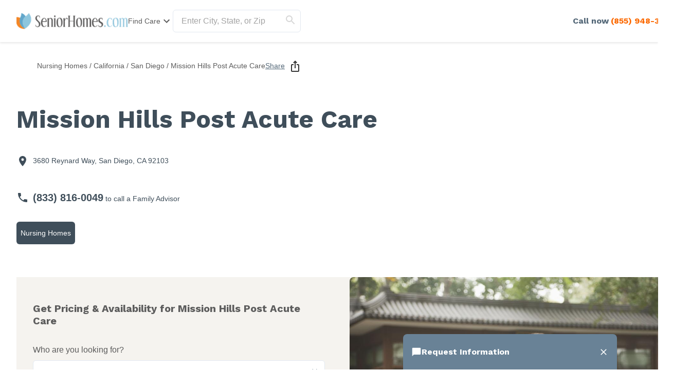

--- FILE ---
content_type: text/html; charset=utf-8
request_url: https://www.seniorhomes.com/california/san-diego/mission-hills-post-acute-care
body_size: 88122
content:
<!DOCTYPE html><html lang="en"><head><meta charSet="utf-8"/><link rel="shortcut icon" href="/seniorhomes_public/favicon.ico"/><script type="application/ld+json">{"@context":"https://schema.org","@type":"Thing"}</script><script type="application/ld+json">{"@context":"https://schema.org","@type":"WebPage"}</script><title>Mission Hills Post Acute Care Pricing, Reviews &amp; Amenities - San Diego, California</title><meta name="robots" content="index,follow,max-snippet:-1,max-image-preview:large,max-video-preview:-1"/><meta name="description" content="Learn more about Mission Hills Post Acute Care and other Senior Living communities providing Mission Hills Post Acute Care services around San Diego, California.&amp;nbsp;See reviews, prices, photos, services, amenities and more..."/><meta name="twitter:card" content="summary_large_image"/><meta property="og:title" content="Mission Hills Post Acute Care Pricing, Reviews &amp; Amenities - San Diego, California"/><meta property="og:description" content="Learn more about Mission Hills Post Acute Care and other Senior Living communities providing Mission Hills Post Acute Care services around San Diego, California.&amp;nbsp;See reviews, prices, photos, services, amenities and more..."/><meta property="og:url" content="https://www.seniorhomes.com/california/san-diego/mission-hills-post-acute-care"/><link rel="canonical" href="https://www.seniorhomes.com/california/san-diego/mission-hills-post-acute-care"/><meta name="viewport" content="width=device-width, initial-scale=1, viewport-fit=cover"/><meta name="keywords" content="Senior Living"/><script type="application/ld+json">{"@context":"http://schema.org","@type":"LocalBusiness","name":"Mission Hills Post Acute Care","url":"https://www.seniorhomes.com/california/san-diego/mission-hills-post-acute-care","priceRange":"$$","address":{"@type":"PostalAddress","addressLocality":"San Diego","addressRegion":"California","postalCode":"92103","streetAddress":"3680 Reynard Way"},"geo":{"@type":"GeoCoordinates","latitude":32.744930267,"longitude":-117.172195435},"review":[]}</script><script type="application/ld+json">{"@context":"https://schema.org","@type":"BreadcrumbList","itemListElement":[{"@type":"ListItem","position":1,"item":{"@id":"https://www.seniorhomes.com/nursing-homes/","name":"Nursing Homes"}},{"@type":"ListItem","position":2,"item":{"@id":"https://www.seniorhomes.com/california/nursing-homes/","name":"California"}},{"@type":"ListItem","position":3,"item":{"@id":"https://www.seniorhomes.com/california/san-diego/nursing-homes/","name":"San Diego"}},{"@type":"ListItem","position":4,"item":{"@id":"https://www.seniorhomes.com/california/san-diego/mission-hills-post-acute-care","name":"Mission Hills Post Acute Care"}}]}</script><meta name="next-head-count" content="16"/><link rel="preload" href="/_next/static/media/904be59b21bd51cb-s.p.woff2" as="font" type="font/woff2" crossorigin="anonymous" data-next-font="size-adjust"/><link rel="preload" href="/_next/static/media/c9e6921c7fc300d8-s.p.woff2" as="font" type="font/woff2" crossorigin="anonymous" data-next-font="size-adjust"/><link rel="preload" href="/_next/static/css/7c810d7ee910e4ed.css" as="style"/><link rel="stylesheet" href="/_next/static/css/7c810d7ee910e4ed.css" data-n-g=""/><link rel="preload" href="/_next/static/css/7f47b9549bf34fb2.css" as="style"/><link rel="stylesheet" href="/_next/static/css/7f47b9549bf34fb2.css" data-n-p=""/><link rel="preload" href="/_next/static/css/ea92734c189d6523.css" as="style"/><link rel="stylesheet" href="/_next/static/css/ea92734c189d6523.css"/><link rel="preload" href="/_next/static/css/e2986803e381bd02.css" as="style"/><link rel="stylesheet" href="/_next/static/css/e2986803e381bd02.css"/><noscript data-n-css=""></noscript><script defer="" nomodule="" src="/_next/static/chunks/polyfills-42372ed130431b0a.js"></script><script defer="" src="/_next/static/chunks/4543.edcd4df2bf020f38.js"></script><script defer="" src="/_next/static/chunks/7221.95ecd64641b41916.js"></script><script defer="" src="/_next/static/chunks/7802-7a80f4f4fb497726.js"></script><script defer="" src="/_next/static/chunks/1340.b11bc88fc11db118.js"></script><script defer="" src="/_next/static/chunks/5875.4016cf605c853ac1.js"></script><script defer="" src="/_next/static/chunks/492.abcbb73d2e9aa677.js"></script><script defer="" src="/_next/static/chunks/9350.9bfe4be36eb34ca2.js"></script><script defer="" src="/_next/static/chunks/3678.0802c9a91c9fb06a.js"></script><script defer="" src="/_next/static/chunks/1067.49f78fc44e4f902a.js"></script><script defer="" src="/_next/static/chunks/2816.c3f0bd07f5512baf.js"></script><script defer="" src="/_next/static/chunks/7818.9aa032466d439d8c.js"></script><script defer="" src="/_next/static/chunks/6982.df7d0a1cdb2c1f94.js"></script><script defer="" src="/_next/static/chunks/914.293bf6cd90106ffd.js"></script><script defer="" src="/_next/static/chunks/4898.7847e8a00b0d7ce6.js"></script><script defer="" src="/_next/static/chunks/6077.6c81fbcabacf9c10.js"></script><script defer="" src="/_next/static/chunks/5133.ccb5ad0e7516c6ca.js"></script><script defer="" src="/_next/static/chunks/5201.7e72e393cdf6af35.js"></script><script defer="" src="/_next/static/chunks/3910.58e5b4e09846ab3c.js"></script><script defer="" src="/_next/static/chunks/1238.be2b4809c766737d.js"></script><script defer="" src="/_next/static/chunks/3370.3498e17281f9b939.js"></script><script defer="" src="/_next/static/chunks/1322-2ed4db8bbf8684f8.js"></script><script defer="" src="/_next/static/chunks/275.a17308026904be68.js"></script><script defer="" src="/_next/static/chunks/1839.c5ddd9ef04fe549f.js"></script><script defer="" src="/_next/static/chunks/4842.60d518ce32c02b94.js"></script><script defer="" src="/_next/static/chunks/9825.b4b3a3466b90867b.js"></script><script defer="" src="/_next/static/chunks/2869-290fd48fa58f13ae.js"></script><script defer="" src="/_next/static/chunks/5269.31c52c0818e842bb.js"></script><script defer="" src="/_next/static/chunks/2986.a34fdc635d2b34b8.js"></script><script defer="" src="/_next/static/chunks/2097.a562f3d1c075e789.js"></script><script defer="" src="/_next/static/chunks/6068.d7e3156efd6fa016.js"></script><script defer="" src="/_next/static/chunks/6057.2a28e0479f27c04b.js"></script><script defer="" src="/_next/static/chunks/1230.dec6c9f83eed47cc.js"></script><script defer="" src="/_next/static/chunks/8231.ee15513ff2d02ace.js"></script><script defer="" src="/_next/static/chunks/4950-6cc553039611defa.js"></script><script defer="" src="/_next/static/chunks/6924-51f110d7fb8571d4.js"></script><script defer="" src="/_next/static/chunks/355-b76d935734d978b3.js"></script><script defer="" src="/_next/static/chunks/6156-b34244850be9cd1d.js"></script><script defer="" src="/_next/static/chunks/2309-ffd32206a0e321ec.js"></script><script defer="" src="/_next/static/chunks/6703.d97fb237b7fd55a6.js"></script><script defer="" src="/_next/static/chunks/9730.290ff7fce43590bb.js"></script><script defer="" src="/_next/static/chunks/4604.72efd2f21f8d0974.js"></script><script defer="" src="/_next/static/chunks/4475.184dae9dbc3db839.js"></script><script defer="" src="/_next/static/chunks/4949.8242d614dc76cc8f.js"></script><script defer="" src="/_next/static/chunks/1446.5a4194ab8fef24f9.js"></script><script defer="" src="/_next/static/chunks/3566.edd765e736d235c6.js"></script><script src="/_next/static/chunks/webpack-e291c8e61bdf9201.js" defer=""></script><script src="/_next/static/chunks/framework-dcaed76b676e6e6a.js" defer=""></script><script src="/_next/static/chunks/main-fedfc017274764eb.js" defer=""></script><script src="/_next/static/chunks/pages/_app-7d150ee274626531.js" defer=""></script><script src="/_next/static/chunks/545f34e4-9b46da0effef6e8e.js" defer=""></script><script src="/_next/static/chunks/a3ff1dbb-fa8362b6fadde22f.js" defer=""></script><script src="/_next/static/chunks/d0c16330-35f03dce531a4e84.js" defer=""></script><script src="/_next/static/chunks/252f366e-73390493abe8cb85.js" defer=""></script><script src="/_next/static/chunks/0c428ae2-4a15ce589890caed.js" defer=""></script><script src="/_next/static/chunks/78e521c3-037d8296da22be89.js" defer=""></script><script src="/_next/static/chunks/1bfc9850-7f4c4475691d56e8.js" defer=""></script><script src="/_next/static/chunks/ae51ba48-42116431de5a79b9.js" defer=""></script><script src="/_next/static/chunks/95b64a6e-dedec41ad203dcd1.js" defer=""></script><script src="/_next/static/chunks/1461-2e147742e850e145.js" defer=""></script><script src="/_next/static/chunks/6953-778abb4908b1d7b4.js" defer=""></script><script src="/_next/static/chunks/3227-18eaeed12949b1ee.js" defer=""></script><script src="/_next/static/chunks/1535-562caba8589b7b53.js" defer=""></script><script src="/_next/static/chunks/3440-a7a4100d19260acb.js" defer=""></script><script src="/_next/static/chunks/4836-e39bf004c4b2cf85.js" defer=""></script><script src="/_next/static/chunks/4149-d44353b7f8f4ea79.js" defer=""></script><script src="/_next/static/chunks/226-7d38b2bc467aca7f.js" defer=""></script><script src="/_next/static/chunks/9064-ccdd1b970bcc164e.js" defer=""></script><script src="/_next/static/chunks/6051-6907e54fef49c151.js" defer=""></script><script src="/_next/static/chunks/5705-a9c070b43f144e5a.js" defer=""></script><script src="/_next/static/chunks/4900-e8164f859519ecb7.js" defer=""></script><script src="/_next/static/chunks/1803-f623a32a2fe39cf7.js" defer=""></script><script src="/_next/static/chunks/6184-d7d30185e3e2ce1a.js" defer=""></script><script src="/_next/static/chunks/5990-96f631e450767458.js" defer=""></script><script src="/_next/static/chunks/1323-8bec081b9d36ceaf.js" defer=""></script><script src="/_next/static/chunks/5079-abb37b7ba2f11b07.js" defer=""></script><script src="/_next/static/chunks/4490-debde40e97d76ae1.js" defer=""></script><script src="/_next/static/chunks/4545-0f39af0bd030771d.js" defer=""></script><script src="/_next/static/chunks/585-2b7e9bf1b7925858.js" defer=""></script><script src="/_next/static/chunks/4461-1e352a3bbfcb410d.js" defer=""></script><script src="/_next/static/chunks/7892-4427a28bf5fe45e9.js" defer=""></script><script src="/_next/static/chunks/9974-be2f794916eb7bad.js" defer=""></script><script src="/_next/static/chunks/1791-517c937fb376d71f.js" defer=""></script><script src="/_next/static/chunks/9948-e0ff4b6c5d027fd8.js" defer=""></script><script src="/_next/static/chunks/pages/%5BcareTypeOrState%5D/%5BcareTypeOrCountyOrCity%5D/%5BcareTypeOrProvider%5D-39036d5dbff399f5.js" defer=""></script><script src="/_next/static/4g8PXHvHfvpEv6XGxH3Zx/_buildManifest.js" defer=""></script><script src="/_next/static/4g8PXHvHfvpEv6XGxH3Zx/_ssgManifest.js" defer=""></script><style id="__jsx-3844564145">:root{--font-work-sans:'__Work_Sans_2dfb37', '__Work_Sans_Fallback_2dfb37'}</style></head><body><div id="__next"><style data-emotion="css-global 1gds3dx">:host,:root,[data-theme]{--chakra-ring-inset:var(--chakra-empty,/*!*/ /*!*/);--chakra-ring-offset-width:0px;--chakra-ring-offset-color:#fff;--chakra-ring-color:rgba(66, 153, 225, 0.6);--chakra-ring-offset-shadow:0 0 #0000;--chakra-ring-shadow:0 0 #0000;--chakra-space-x-reverse:0;--chakra-space-y-reverse:0;--chakra-colors-transparent:transparent;--chakra-colors-current:currentColor;--chakra-colors-black-500:#333333;--chakra-colors-black-600:#0F3233;--chakra-colors-black-700:#0F3233B2;--chakra-colors-white-50:#F0F0F055;--chakra-colors-white-100:#FFFFFFCC;--chakra-colors-whiteAlpha-50:rgba(255, 255, 255, 0.04);--chakra-colors-whiteAlpha-100:rgba(255, 255, 255, 0.06);--chakra-colors-whiteAlpha-200:rgba(255, 255, 255, 0.08);--chakra-colors-whiteAlpha-300:rgba(255, 255, 255, 0.16);--chakra-colors-whiteAlpha-400:rgba(255, 255, 255, 0.24);--chakra-colors-whiteAlpha-500:rgba(255, 255, 255, 0.36);--chakra-colors-whiteAlpha-600:rgba(255, 255, 255, 0.48);--chakra-colors-whiteAlpha-700:rgba(255, 255, 255, 0.64);--chakra-colors-whiteAlpha-800:rgba(255, 255, 255, 0.80);--chakra-colors-whiteAlpha-900:rgba(255, 255, 255, 0.92);--chakra-colors-blackAlpha-50:rgba(0, 0, 0, 0.04);--chakra-colors-blackAlpha-100:rgba(0, 0, 0, 0.06);--chakra-colors-blackAlpha-200:rgba(0, 0, 0, 0.08);--chakra-colors-blackAlpha-300:rgba(0, 0, 0, 0.16);--chakra-colors-blackAlpha-400:rgba(0, 0, 0, 0.24);--chakra-colors-blackAlpha-500:rgba(0, 0, 0, 0.36);--chakra-colors-blackAlpha-600:rgba(0, 0, 0, 0.48);--chakra-colors-blackAlpha-700:rgba(0, 0, 0, 0.64);--chakra-colors-blackAlpha-800:rgba(0, 0, 0, 0.80);--chakra-colors-blackAlpha-900:rgba(0, 0, 0, 0.92);--chakra-colors-gray-50:#F5F5F5;--chakra-colors-gray-100:#EDF2F7;--chakra-colors-gray-200:#E2E8F0;--chakra-colors-gray-300:#D6D6D6;--chakra-colors-gray-400:#C2C2C2;--chakra-colors-gray-500:#A3A3A3;--chakra-colors-gray-600:#858585;--chakra-colors-gray-700:#5C5C5C;--chakra-colors-gray-800:#333333;--chakra-colors-gray-900:#141414;--chakra-colors-red-50:#FFE8E0;--chakra-colors-red-100:#FFBFB1;--chakra-colors-red-200:#FF917F;--chakra-colors-red-300:#FF604D;--chakra-colors-red-400:#FE431B;--chakra-colors-red-500:#E53A01;--chakra-colors-red-600:#B33700;--chakra-colors-red-700:#812F00;--chakra-colors-red-800:#4F1F00;--chakra-colors-red-900:#200D00;--chakra-colors-orange-50:#FFFAF0;--chakra-colors-orange-100:#FEEBCB;--chakra-colors-orange-200:#FBD38D;--chakra-colors-orange-300:#F6AD55;--chakra-colors-orange-400:#ED8936;--chakra-colors-orange-500:#DD6B20;--chakra-colors-orange-600:#C05621;--chakra-colors-orange-700:#9C4221;--chakra-colors-orange-800:#7B341E;--chakra-colors-orange-900:#652B19;--chakra-colors-yellow-50:#F5F3EF;--chakra-colors-yellow-100:#E4DDD3;--chakra-colors-yellow-200:#D3C6B6;--chakra-colors-yellow-300:#C1B09A;--chakra-colors-yellow-400:#B09A7D;--chakra-colors-yellow-500:#9E8461;--chakra-colors-yellow-600:#7F6A4D;--chakra-colors-yellow-700:#5F4F3A;--chakra-colors-yellow-800:#3F3527;--chakra-colors-yellow-900:#201A13;--chakra-colors-green-50:#F0FFF4;--chakra-colors-green-100:#C6F6D5;--chakra-colors-green-200:#9AE6B4;--chakra-colors-green-300:#68D391;--chakra-colors-green-400:#48BB78;--chakra-colors-green-500:#38A169;--chakra-colors-green-600:#25855A;--chakra-colors-green-700:#276749;--chakra-colors-green-800:#22543D;--chakra-colors-green-900:#1C4532;--chakra-colors-teal-50:#F0F3F4;--chakra-colors-teal-100:#D5DCE2;--chakra-colors-teal-200:#BAC6CF;--chakra-colors-teal-300:#9FAFBC;--chakra-colors-teal-400:#8499A9;--chakra-colors-teal-500:#698296;--chakra-colors-teal-600:#546878;--chakra-colors-teal-700:#3F4E5A;--chakra-colors-teal-800:#2A343C;--chakra-colors-teal-900:#151A1E;--chakra-colors-blue-50:#EBF8FF;--chakra-colors-blue-100:#BEE3F8;--chakra-colors-blue-200:#90CDF4;--chakra-colors-blue-300:#63B3ED;--chakra-colors-blue-400:#4299E1;--chakra-colors-blue-500:#3182CE;--chakra-colors-blue-600:#2B6CB0;--chakra-colors-blue-700:#2C5282;--chakra-colors-blue-800:#2A4365;--chakra-colors-blue-900:#1A365D;--chakra-colors-cyan-50:#EDFDFD;--chakra-colors-cyan-100:#C4F1F9;--chakra-colors-cyan-200:#9DECF9;--chakra-colors-cyan-300:#76E4F7;--chakra-colors-cyan-400:#0BC5EA;--chakra-colors-cyan-500:#00B5D8;--chakra-colors-cyan-600:#00A3C4;--chakra-colors-cyan-700:#0987A0;--chakra-colors-cyan-800:#086F83;--chakra-colors-cyan-900:#065666;--chakra-colors-purple-50:#EEF3F6;--chakra-colors-purple-100:#D0DDE7;--chakra-colors-purple-200:#B2C8D7;--chakra-colors-purple-300:#94B2C7;--chakra-colors-purple-400:#769DB7;--chakra-colors-purple-500:#5887A8;--chakra-colors-purple-600:#466C86;--chakra-colors-purple-700:#355165;--chakra-colors-purple-800:#233643;--chakra-colors-purple-900:#121B22;--chakra-colors-pink-50:#FFF5F7;--chakra-colors-pink-100:#FED7E2;--chakra-colors-pink-200:#FBB6CE;--chakra-colors-pink-300:#F687B3;--chakra-colors-pink-400:#ED64A6;--chakra-colors-pink-500:#D53F8C;--chakra-colors-pink-600:#B83280;--chakra-colors-pink-700:#97266D;--chakra-colors-pink-800:#702459;--chakra-colors-pink-900:#521B41;--chakra-colors-linkedin-50:#E8F4F9;--chakra-colors-linkedin-100:#CFEDFB;--chakra-colors-linkedin-200:#9BDAF3;--chakra-colors-linkedin-300:#68C7EC;--chakra-colors-linkedin-400:#34B3E4;--chakra-colors-linkedin-500:#00A0DC;--chakra-colors-linkedin-600:#008CC9;--chakra-colors-linkedin-700:#0077B5;--chakra-colors-linkedin-800:#005E93;--chakra-colors-linkedin-900:#004471;--chakra-colors-facebook-50:#E8F4F9;--chakra-colors-facebook-100:#D9DEE9;--chakra-colors-facebook-200:#B7C2DA;--chakra-colors-facebook-300:#6482C0;--chakra-colors-facebook-400:#4267B2;--chakra-colors-facebook-500:#385898;--chakra-colors-facebook-600:#314E89;--chakra-colors-facebook-700:#29487D;--chakra-colors-facebook-800:#223B67;--chakra-colors-facebook-900:#1E355B;--chakra-colors-messenger-50:#D0E6FF;--chakra-colors-messenger-100:#B9DAFF;--chakra-colors-messenger-200:#A2CDFF;--chakra-colors-messenger-300:#7AB8FF;--chakra-colors-messenger-400:#2E90FF;--chakra-colors-messenger-500:#0078FF;--chakra-colors-messenger-600:#0063D1;--chakra-colors-messenger-700:#0052AC;--chakra-colors-messenger-800:#003C7E;--chakra-colors-messenger-900:#002C5C;--chakra-colors-whatsapp-50:#dffeec;--chakra-colors-whatsapp-100:#b9f5d0;--chakra-colors-whatsapp-200:#90edb3;--chakra-colors-whatsapp-300:#65e495;--chakra-colors-whatsapp-400:#3cdd78;--chakra-colors-whatsapp-500:#22c35e;--chakra-colors-whatsapp-600:#179848;--chakra-colors-whatsapp-700:#0c6c33;--chakra-colors-whatsapp-800:#01421c;--chakra-colors-whatsapp-900:#001803;--chakra-colors-twitter-50:#E5F4FD;--chakra-colors-twitter-100:#C8E9FB;--chakra-colors-twitter-200:#A8DCFA;--chakra-colors-twitter-300:#83CDF7;--chakra-colors-twitter-400:#57BBF5;--chakra-colors-twitter-500:#1DA1F2;--chakra-colors-twitter-600:#1A94DA;--chakra-colors-twitter-700:#1681BF;--chakra-colors-twitter-800:#136B9E;--chakra-colors-twitter-900:#0D4D71;--chakra-colors-telegram-50:#E3F2F9;--chakra-colors-telegram-100:#C5E4F3;--chakra-colors-telegram-200:#A2D4EC;--chakra-colors-telegram-300:#7AC1E4;--chakra-colors-telegram-400:#47A9DA;--chakra-colors-telegram-500:#0088CC;--chakra-colors-telegram-600:#007AB8;--chakra-colors-telegram-700:#006BA1;--chakra-colors-telegram-800:#005885;--chakra-colors-telegram-900:#003F5E;--chakra-colors-caringBlue-100:#E9F0FB;--chakra-colors-caringBlue-200:#3977C8;--chakra-colors-caringBlue-500:#285793;--chakra-colors-caringBlue-600:#174A69;--chakra-colors-caringBlue-700:#2D3748;--chakra-colors-caringBlue-800:#061C2A;--chakra-colors-caringGray-100:#F0F0F0;--chakra-colors-caringGray-200:#EBEBEB;--chakra-colors-caringGray-300:#777777;--chakra-colors-caringTeal-500:#086961;--chakra-colors-graphic-50:#eef3f6;--chakra-colors-graphic-100:#d0dde7;--chakra-colors-graphic-200:#b2c8d7;--chakra-colors-graphic-300:#94b2c7;--chakra-colors-graphic-400:#769db7;--chakra-colors-graphic-500:#5887a8;--chakra-colors-graphic-600:#466c86;--chakra-colors-graphic-700:#355165;--chakra-colors-graphic-800:#233643;--chakra-colors-graphic-900:#121b22;--chakra-colors-link-50:#e6f5ff;--chakra-colors-link-100:#b8e2ff;--chakra-colors-link-200:#8ad0fe;--chakra-colors-link-300:#8ad0fe;--chakra-colors-link-400:#2fabfe;--chakra-colors-link-500:#0198fe;--chakra-colors-link-600:#017acb;--chakra-colors-link-700:#015b98;--chakra-colors-link-800:#013d65;--chakra-colors-link-900:#001e33;--chakra-colors-primary-50:#f0f3f4;--chakra-colors-primary-100:#d5dce2;--chakra-colors-primary-200:#bac6cf;--chakra-colors-primary-300:#9fafbc;--chakra-colors-primary-400:#8499a9;--chakra-colors-primary-500:#698296;--chakra-colors-primary-600:#546878;--chakra-colors-primary-700:#3f4e5a;--chakra-colors-primary-800:#2a343c;--chakra-colors-primary-900:#151a1e;--chakra-colors-secondary-50:#f5f3ef;--chakra-colors-secondary-100:#e4ddd3;--chakra-colors-secondary-200:#d3c6b6;--chakra-colors-secondary-300:#c1b09a;--chakra-colors-secondary-400:#b09a7d;--chakra-colors-secondary-500:#9e8461;--chakra-colors-secondary-600:#7f6a4d;--chakra-colors-secondary-700:#5f4f3a;--chakra-colors-secondary-800:#3f3527;--chakra-colors-secondary-900:#201a13;--chakra-colors-tertiary-50:#f0f3f4;--chakra-colors-tertiary-100:#d5dce2;--chakra-colors-tertiary-200:#bac6cf;--chakra-colors-tertiary-300:#9fafbc;--chakra-colors-tertiary-400:#8499a9;--chakra-colors-tertiary-500:#698296;--chakra-colors-tertiary-600:#546878;--chakra-colors-tertiary-700:#3f4e5a;--chakra-colors-tertiary-800:#2a343c;--chakra-colors-tertiary-900:#151a1e;--chakra-colors-accent-50:#fff0e6;--chakra-colors-accent-100:#fed5b9;--chakra-colors-accent-200:#fdbb8b;--chakra-colors-accent-300:#fda05e;--chakra-colors-accent-400:#fc8531;--chakra-colors-accent-500:#fc6a03;--chakra-colors-accent-600:#c95503;--chakra-colors-accent-700:#974002;--chakra-colors-accent-800:#652a01;--chakra-colors-accent-900:#321501;--chakra-colors-background-50:#F5F3EF;--chakra-colors-background-100:#E4DDD3;--chakra-colors-background-200:#D3C6B6;--chakra-colors-background-300:#C1B09A;--chakra-colors-background-400:#B09A7D;--chakra-colors-background-500:#9E8461;--chakra-colors-background-600:#7F6A4D;--chakra-colors-background-700:#5F4F3A;--chakra-colors-background-800:#3F3527;--chakra-colors-background-900:#201A13;--chakra-colors-success-50:#eef7f2;--chakra-colors-success-100:#cfe8da;--chakra-colors-success-200:#b0d9c2;--chakra-colors-success-300:#91caaa;--chakra-colors-success-400:#72bb92;--chakra-colors-success-500:#52ad7a;--chakra-colors-success-600:#428a61;--chakra-colors-success-700:#316849;--chakra-colors-success-800:#214531;--chakra-colors-success-900:#102318;--chakra-colors-error-50:#fbe9ec;--chakra-colors-error-100:#f4c2c9;--chakra-colors-error-200:#ee9ba7;--chakra-colors-error-300:#e77485;--chakra-colors-error-400:#e04d62;--chakra-colors-error-500:#d92640;--chakra-colors-error-600:#ae1e33;--chakra-colors-error-700:#821726;--chakra-colors-error-800:#570f19;--chakra-colors-error-900:#2b080d;--chakra-colors-info-50:#f0f3f4;--chakra-colors-info-100:#d5dce2;--chakra-colors-info-200:#bac6cf;--chakra-colors-info-300:#9fafbc;--chakra-colors-info-400:#8499a9;--chakra-colors-info-500:#698296;--chakra-colors-info-600:#546878;--chakra-colors-info-700:#3f4e5a;--chakra-colors-info-800:#2a343c;--chakra-colors-info-900:#151a1e;--chakra-borders-none:0;--chakra-borders-1px:1px solid;--chakra-borders-2px:2px solid;--chakra-borders-4px:4px solid;--chakra-borders-8px:8px solid;--chakra-fonts-heading:var(--font-work-sans);--chakra-fonts-body:Georgia,-apple-system,BlinkMacSystemFont,"Segoe UI",Helvetica,Arial,sans-serif,"Apple Color Emoji","Segoe UI Emoji","Segoe UI Symbol";--chakra-fonts-mono:SFMono-Regular,Menlo,Monaco,Consolas,"Liberation Mono","Courier New",monospace;--chakra-fontSizes-3xs:0.45rem;--chakra-fontSizes-2xs:0.625rem;--chakra-fontSizes-xs:0.75rem;--chakra-fontSizes-sm:0.875rem;--chakra-fontSizes-md:1rem;--chakra-fontSizes-lg:1.125rem;--chakra-fontSizes-xl:1.25rem;--chakra-fontSizes-2xl:1.5rem;--chakra-fontSizes-3xl:1.875rem;--chakra-fontSizes-4xl:2.25rem;--chakra-fontSizes-5xl:3rem;--chakra-fontSizes-6xl:3.75rem;--chakra-fontSizes-7xl:4.5rem;--chakra-fontSizes-8xl:6rem;--chakra-fontSizes-9xl:8rem;--chakra-fontWeights-hairline:100;--chakra-fontWeights-thin:200;--chakra-fontWeights-light:300;--chakra-fontWeights-normal:400;--chakra-fontWeights-medium:500;--chakra-fontWeights-semibold:600;--chakra-fontWeights-bold:700;--chakra-fontWeights-extrabold:800;--chakra-fontWeights-black:900;--chakra-letterSpacings-tighter:-0.05em;--chakra-letterSpacings-tight:-0.025em;--chakra-letterSpacings-normal:0;--chakra-letterSpacings-wide:0.025em;--chakra-letterSpacings-wider:0.05em;--chakra-letterSpacings-widest:0.1em;--chakra-lineHeights-3:.75rem;--chakra-lineHeights-4:1rem;--chakra-lineHeights-5:1.25rem;--chakra-lineHeights-6:1.5rem;--chakra-lineHeights-7:1.75rem;--chakra-lineHeights-8:2rem;--chakra-lineHeights-9:2.25rem;--chakra-lineHeights-10:2.5rem;--chakra-lineHeights-normal:normal;--chakra-lineHeights-none:1;--chakra-lineHeights-shorter:1.25;--chakra-lineHeights-short:1.375;--chakra-lineHeights-base:1.5;--chakra-lineHeights-tall:1.625;--chakra-lineHeights-taller:2;--chakra-radii-none:0;--chakra-radii-sm:0.125rem;--chakra-radii-base:0.25rem;--chakra-radii-md:0.375rem;--chakra-radii-lg:0.5rem;--chakra-radii-xl:0.75rem;--chakra-radii-2xl:1rem;--chakra-radii-3xl:1.5rem;--chakra-radii-full:9999px;--chakra-space-1:0.25rem;--chakra-space-2:0.5rem;--chakra-space-3:0.75rem;--chakra-space-4:1rem;--chakra-space-5:1.25rem;--chakra-space-6:1.5rem;--chakra-space-7:1.75rem;--chakra-space-8:2rem;--chakra-space-9:2.25rem;--chakra-space-10:2.5rem;--chakra-space-12:3rem;--chakra-space-14:3.5rem;--chakra-space-16:4rem;--chakra-space-20:5rem;--chakra-space-24:6rem;--chakra-space-28:7rem;--chakra-space-32:8rem;--chakra-space-36:9rem;--chakra-space-40:10rem;--chakra-space-44:11rem;--chakra-space-48:12rem;--chakra-space-52:13rem;--chakra-space-56:14rem;--chakra-space-60:15rem;--chakra-space-64:16rem;--chakra-space-72:18rem;--chakra-space-80:20rem;--chakra-space-96:24rem;--chakra-space-px:1px;--chakra-space-0-5:0.125rem;--chakra-space-1-5:0.375rem;--chakra-space-2-5:0.625rem;--chakra-space-3-5:0.875rem;--chakra-shadows-xs:0 0 0 1px rgba(0, 0, 0, 0.05);--chakra-shadows-sm:0 1px 2px 0 rgba(0, 0, 0, 0.05);--chakra-shadows-base:0 1px 3px 0 rgba(0, 0, 0, 0.1),0 1px 2px 0 rgba(0, 0, 0, 0.06);--chakra-shadows-md:0 4px 6px -1px rgba(0, 0, 0, 0.1),0 2px 4px -1px rgba(0, 0, 0, 0.06);--chakra-shadows-lg:0 10px 15px -3px rgba(0, 0, 0, 0.1),0 4px 6px -2px rgba(0, 0, 0, 0.05);--chakra-shadows-xl:0 20px 25px -5px rgba(0, 0, 0, 0.1),0 10px 10px -5px rgba(0, 0, 0, 0.04);--chakra-shadows-2xl:0 25px 50px -12px rgba(0, 0, 0, 0.25);--chakra-shadows-outline:0 0 0 3px rgba(66, 153, 225, 0.6);--chakra-shadows-inner:inset 0 2px 4px 0 rgba(0,0,0,0.06);--chakra-shadows-none:none;--chakra-shadows-dark-lg:rgba(0, 0, 0, 0.1) 0px 0px 0px 1px,rgba(0, 0, 0, 0.2) 0px 5px 10px,rgba(0, 0, 0, 0.4) 0px 15px 40px;--chakra-sizes-1:0.25rem;--chakra-sizes-2:0.5rem;--chakra-sizes-3:0.75rem;--chakra-sizes-4:1rem;--chakra-sizes-5:1.25rem;--chakra-sizes-6:1.5rem;--chakra-sizes-7:1.75rem;--chakra-sizes-8:2rem;--chakra-sizes-9:2.25rem;--chakra-sizes-10:2.5rem;--chakra-sizes-12:3rem;--chakra-sizes-14:3.5rem;--chakra-sizes-16:4rem;--chakra-sizes-20:5rem;--chakra-sizes-24:6rem;--chakra-sizes-28:7rem;--chakra-sizes-32:8rem;--chakra-sizes-36:9rem;--chakra-sizes-40:10rem;--chakra-sizes-44:11rem;--chakra-sizes-48:12rem;--chakra-sizes-52:13rem;--chakra-sizes-56:14rem;--chakra-sizes-60:15rem;--chakra-sizes-64:16rem;--chakra-sizes-72:18rem;--chakra-sizes-80:20rem;--chakra-sizes-96:24rem;--chakra-sizes-px:1px;--chakra-sizes-0-5:0.125rem;--chakra-sizes-1-5:0.375rem;--chakra-sizes-2-5:0.625rem;--chakra-sizes-3-5:0.875rem;--chakra-sizes-max:max-content;--chakra-sizes-min:min-content;--chakra-sizes-full:100%;--chakra-sizes-3xs:14rem;--chakra-sizes-2xs:16rem;--chakra-sizes-xs:20rem;--chakra-sizes-sm:24rem;--chakra-sizes-md:28rem;--chakra-sizes-lg:32rem;--chakra-sizes-xl:36rem;--chakra-sizes-2xl:42rem;--chakra-sizes-3xl:48rem;--chakra-sizes-4xl:56rem;--chakra-sizes-5xl:64rem;--chakra-sizes-6xl:72rem;--chakra-sizes-7xl:80rem;--chakra-sizes-8xl:90rem;--chakra-sizes-prose:60ch;--chakra-sizes-container-sm:640px;--chakra-sizes-container-md:768px;--chakra-sizes-container-lg:1024px;--chakra-sizes-container-xl:1280px;--chakra-zIndices-hide:-1;--chakra-zIndices-auto:auto;--chakra-zIndices-base:0;--chakra-zIndices-docked:10;--chakra-zIndices-dropdown:1000;--chakra-zIndices-sticky:1100;--chakra-zIndices-banner:1200;--chakra-zIndices-overlay:1300;--chakra-zIndices-modal:1400;--chakra-zIndices-popover:1500;--chakra-zIndices-skipLink:1600;--chakra-zIndices-toast:1700;--chakra-zIndices-tooltip:1800;--chakra-transition-property-common:background-color,border-color,color,fill,stroke,opacity,box-shadow,transform;--chakra-transition-property-colors:background-color,border-color,color,fill,stroke;--chakra-transition-property-dimensions:width,height;--chakra-transition-property-position:left,right,top,bottom;--chakra-transition-property-background:background-color,background-image,background-position;--chakra-transition-easing-ease-in:cubic-bezier(0.4, 0, 1, 1);--chakra-transition-easing-ease-out:cubic-bezier(0, 0, 0.2, 1);--chakra-transition-easing-ease-in-out:cubic-bezier(0.4, 0, 0.2, 1);--chakra-transition-duration-ultra-fast:50ms;--chakra-transition-duration-faster:100ms;--chakra-transition-duration-fast:150ms;--chakra-transition-duration-normal:200ms;--chakra-transition-duration-slow:300ms;--chakra-transition-duration-slower:400ms;--chakra-transition-duration-ultra-slow:500ms;--chakra-blur-none:0;--chakra-blur-sm:4px;--chakra-blur-base:8px;--chakra-blur-md:12px;--chakra-blur-lg:16px;--chakra-blur-xl:24px;--chakra-blur-2xl:40px;--chakra-blur-3xl:64px;--chakra-breakpoints-base:0em;--chakra-breakpoints-sm:30em;--chakra-breakpoints-md:48em;--chakra-breakpoints-lg:62em;--chakra-breakpoints-xl:80em;--chakra-breakpoints-2xl:96em;--chakra-breakpoints-3xl:100em;}.chakra-ui-light :host:not([data-theme]),.chakra-ui-light :root:not([data-theme]),.chakra-ui-light [data-theme]:not([data-theme]),[data-theme=light] :host:not([data-theme]),[data-theme=light] :root:not([data-theme]),[data-theme=light] [data-theme]:not([data-theme]),:host[data-theme=light],:root[data-theme=light],[data-theme][data-theme=light]{--chakra-colors-chakra-body-text:var(--chakra-colors-gray-800);--chakra-colors-chakra-body-bg:white;--chakra-colors-chakra-border-color:var(--chakra-colors-gray-200);--chakra-colors-chakra-inverse-text:white;--chakra-colors-chakra-subtle-bg:var(--chakra-colors-gray-100);--chakra-colors-chakra-subtle-text:var(--chakra-colors-gray-600);--chakra-colors-chakra-placeholder-color:var(--chakra-colors-gray-500);}.chakra-ui-dark :host:not([data-theme]),.chakra-ui-dark :root:not([data-theme]),.chakra-ui-dark [data-theme]:not([data-theme]),[data-theme=dark] :host:not([data-theme]),[data-theme=dark] :root:not([data-theme]),[data-theme=dark] [data-theme]:not([data-theme]),:host[data-theme=dark],:root[data-theme=dark],[data-theme][data-theme=dark]{--chakra-colors-chakra-body-text:var(--chakra-colors-whiteAlpha-900);--chakra-colors-chakra-body-bg:var(--chakra-colors-gray-800);--chakra-colors-chakra-border-color:var(--chakra-colors-whiteAlpha-300);--chakra-colors-chakra-inverse-text:var(--chakra-colors-gray-800);--chakra-colors-chakra-subtle-bg:var(--chakra-colors-gray-700);--chakra-colors-chakra-subtle-text:var(--chakra-colors-gray-400);--chakra-colors-chakra-placeholder-color:var(--chakra-colors-whiteAlpha-400);}</style><style data-emotion="css-global fubdgu">html{line-height:1.5;-webkit-text-size-adjust:100%;font-family:system-ui,sans-serif;-webkit-font-smoothing:antialiased;text-rendering:optimizeLegibility;-moz-osx-font-smoothing:grayscale;touch-action:manipulation;}body{position:relative;min-height:100%;margin:0;font-feature-settings:"kern";}:where(*, *::before, *::after){border-width:0;border-style:solid;box-sizing:border-box;word-wrap:break-word;}main{display:block;}hr{border-top-width:1px;box-sizing:content-box;height:0;overflow:visible;}:where(pre, code, kbd,samp){font-family:SFMono-Regular,Menlo,Monaco,Consolas,monospace;font-size:1em;}a{background-color:transparent;color:inherit;-webkit-text-decoration:inherit;text-decoration:inherit;}abbr[title]{border-bottom:none;-webkit-text-decoration:underline;text-decoration:underline;-webkit-text-decoration:underline dotted;-webkit-text-decoration:underline dotted;text-decoration:underline dotted;}:where(b, strong){font-weight:bold;}small{font-size:80%;}:where(sub,sup){font-size:75%;line-height:0;position:relative;vertical-align:baseline;}sub{bottom:-0.25em;}sup{top:-0.5em;}img{border-style:none;}:where(button, input, optgroup, select, textarea){font-family:inherit;font-size:100%;line-height:1.15;margin:0;}:where(button, input){overflow:visible;}:where(button, select){text-transform:none;}:where(
          button::-moz-focus-inner,
          [type="button"]::-moz-focus-inner,
          [type="reset"]::-moz-focus-inner,
          [type="submit"]::-moz-focus-inner
        ){border-style:none;padding:0;}fieldset{padding:0.35em 0.75em 0.625em;}legend{box-sizing:border-box;color:inherit;display:table;max-width:100%;padding:0;white-space:normal;}progress{vertical-align:baseline;}textarea{overflow:auto;}:where([type="checkbox"], [type="radio"]){box-sizing:border-box;padding:0;}input[type="number"]::-webkit-inner-spin-button,input[type="number"]::-webkit-outer-spin-button{-webkit-appearance:none!important;}input[type="number"]{-moz-appearance:textfield;}input[type="search"]{-webkit-appearance:textfield;outline-offset:-2px;}input[type="search"]::-webkit-search-decoration{-webkit-appearance:none!important;}::-webkit-file-upload-button{-webkit-appearance:button;font:inherit;}details{display:block;}summary{display:-webkit-box;display:-webkit-list-item;display:-ms-list-itembox;display:list-item;}template{display:none;}[hidden]{display:none!important;}:where(
          blockquote,
          dl,
          dd,
          h1,
          h2,
          h3,
          h4,
          h5,
          h6,
          hr,
          figure,
          p,
          pre
        ){margin:0;}button{background:transparent;padding:0;}fieldset{margin:0;padding:0;}:where(ol, ul){margin:0;padding:0;}textarea{resize:vertical;}:where(button, [role="button"]){cursor:pointer;}button::-moz-focus-inner{border:0!important;}table{border-collapse:collapse;}:where(h1, h2, h3, h4, h5, h6){font-size:inherit;font-weight:inherit;}:where(button, input, optgroup, select, textarea){padding:0;line-height:inherit;color:inherit;}:where(img, svg, video, canvas, audio, iframe, embed, object){display:block;}:where(img, video){max-width:100%;height:auto;}[data-js-focus-visible] :focus:not([data-focus-visible-added]):not(
          [data-focus-visible-disabled]
        ){outline:none;box-shadow:none;}select::-ms-expand{display:none;}:root,:host{--chakra-vh:100vh;}@supports (height: -webkit-fill-available){:root,:host{--chakra-vh:-webkit-fill-available;}}@supports (height: -moz-fill-available){:root,:host{--chakra-vh:-moz-fill-available;}}@supports (height: 100dvh){:root,:host{--chakra-vh:100dvh;}}</style><style data-emotion="css-global 12lueyz">body{font-family:var(--chakra-fonts-body);color:var(--chakra-colors-chakra-body-text);background:var(--chakra-colors-chakra-body-bg);transition-property:background-color;transition-duration:var(--chakra-transition-duration-normal);line-height:var(--chakra-lineHeights-base);}*::-webkit-input-placeholder{color:var(--chakra-colors-gray-500);}*::-moz-placeholder{color:var(--chakra-colors-gray-500);}*:-ms-input-placeholder{color:var(--chakra-colors-gray-500);}*::placeholder{color:var(--chakra-colors-gray-500);}*,*::before,::after{border-color:var(--chakra-colors-gray-200);}html{scroll-padding-top:var(--chakra-space-16);scroll-behavior:smooth;}@media screen and (min-width: 48em){html{scroll-padding-top:var(--chakra-space-14);}}.magnolia-text ol,.magnolia-text ul{-webkit-padding-start:1.5rem;padding-inline-start:1.5rem;}.magnolia-text p+p,.magnolia-text p+ul,.magnolia-text ul+p,.magnolia-text .wp-block-caring-responsive-image-container{margin-top:1rem;}.magnolia-text a{-webkit-text-decoration:underline;text-decoration:underline;color:var(--chakra-colors-link-600);}.magnolia-text a:hover,.magnolia-text a[data-hover]{color:var(--chakra-colors-link-700);}.flex-columns{display:-webkit-box;display:-webkit-flex;display:-ms-flexbox;display:flex;-webkit-box-flex-wrap:wrap;-webkit-flex-wrap:wrap;-ms-flex-wrap:wrap;flex-wrap:wrap;-webkit-box-pack:space-evenly;-ms-flex-pack:space-evenly;-webkit-justify-content:space-evenly;justify-content:space-evenly;-webkit-column-gap:var(--chakra-space-8);column-gap:var(--chakra-space-8);}.column-container .layout-container,.column-container .collapsible-container,.collapsible-container .layout-container{padding:0px;margin-bottom:32px;}.column-container .layout-container#all_reviews_section{padding:32px;}.hidden{display:none;}table th{padding:32px 24px;text-transform:uppercase;line-height:120%;}table tbody tr:nth-of-type(odd){background-color:var(--chakra-colors-gray-50);}table td{padding:16px 24px;line-height:150%;}.magnolia-text table ol,.magnolia-text table ul{-webkit-padding-start:var(--chakra-space-6);padding-inline-start:var(--chakra-space-6);}.magnolia-text li{font-size:1rem;}table,.magnolia-text table li{font-size:14px;}.wp-block-columns{padding-top:1rem;display:-webkit-box;display:-webkit-flex;display:-ms-flexbox;display:flex;-webkit-box-pack:justify;-webkit-justify-content:space-between;justify-content:space-between;-webkit-flex-direction:column;-ms-flex-direction:column;flex-direction:column;}@media screen and (min-width: 48em){.wp-block-columns{-webkit-flex-direction:row;-ms-flex-direction:row;flex-direction:row;}}.wp-block-caring-container{border:1px solid;border-color:var(--chakra-colors-gray-200);border-radius:var(--chakra-radii-md);padding:1rem;margin:1rem 0;}h1{color:var(--chakra-colors-primary-700);}h2{color:var(--chakra-colors-primary-700);}h3{color:var(--chakra-colors-primary-700);}h4{color:var(--chakra-colors-primary-700);}h5{color:var(--chakra-colors-primary-700);}h6{color:var(--chakra-colors-primary-700);}p{color:var(--chakra-colors-primary-600);}footer p{color:white;}footer p a{-webkit-text-decoration:underline;text-decoration:underline;}footer li{color:white;}footer li a{-webkit-text-decoration:none!important;text-decoration:none!important;}footer li a hover{-webkit-text-decoration:underline;text-decoration:underline;}li{color:var(--chakra-colors-primary-600);}</style><style data-emotion="css 3xdebp">.css-3xdebp{display:grid;grid-template-areas:"header" "content" "footer";min-height:100vh;grid-template-rows:56px 1fr min-content;}@media screen and (min-width: 80em){.css-3xdebp{grid-template-rows:72px 1fr min-content;}}</style><div class="css-3xdebp"><style data-emotion="css 17rir6f">.css-17rir6f{grid-area:header;position:-webkit-sticky;position:sticky;top:0px;z-index:var(--chakra-zIndices-sticky);}</style><div class="css-17rir6f"><style data-emotion="css am42bg">.css-am42bg{-webkit-margin-start:auto;margin-inline-start:auto;-webkit-margin-end:auto;margin-inline-end:auto;margin-bottom:var(--container-spacing, 0px);width:100%;display:-webkit-box;display:-webkit-flex;display:-ms-flexbox;display:flex;-webkit-flex-direction:column;-ms-flex-direction:column;flex-direction:column;background-color:white;height:auto;position:fixed;left:0px;right:0px;top:0px;padding-top:0px;container-type:inline-size;}</style><header class="layout-container css-am42bg" data-testid="header"><style data-emotion="css ptd1s8">.css-ptd1s8{padding-top:var(--chakra-space-2);padding-bottom:var(--chakra-space-2);background-color:white;box-shadow:0px 2px 4px rgba(0, 0, 0, 0.1);}@media screen and (min-width: 80em){.css-ptd1s8{padding-top:var(--chakra-space-4);padding-bottom:var(--chakra-space-4);}}</style><div class="css-ptd1s8"><style data-emotion="css 1ce4nz8">.css-1ce4nz8{display:-webkit-box;display:-webkit-flex;display:-ms-flexbox;display:flex;max-width:1280px;-webkit-padding-start:32px;padding-inline-start:32px;-webkit-padding-end:32px;padding-inline-end:32px;width:100%;margin:auto;-webkit-align-items:center;-webkit-box-align:center;-ms-flex-align:center;align-items:center;gap:var(--chakra-space-6);-webkit-box-pack:justify;-webkit-justify-content:space-between;justify-content:space-between;position:relative;}</style><div class="css-1ce4nz8"><style data-emotion="css kc79ls">.css-kc79ls{display:block;margin-left:-8px;}@media screen and (min-width: 80em){.css-kc79ls{display:none;margin-left:unset;}}</style><div class="css-kc79ls"><style data-emotion="css 15bt6gt">.css-15bt6gt{display:-webkit-inline-box;display:-webkit-inline-flex;display:-ms-inline-flexbox;display:inline-flex;-webkit-appearance:none;-moz-appearance:none;-ms-appearance:none;appearance:none;-webkit-align-items:center;-webkit-box-align:center;-ms-flex-align:center;align-items:center;-webkit-box-pack:center;-ms-flex-pack:center;-webkit-justify-content:center;justify-content:center;-webkit-user-select:none;-moz-user-select:none;-ms-user-select:none;user-select:none;position:relative;white-space:nowrap;vertical-align:middle;outline:2px solid transparent;outline-offset:2px;line-height:1.2;border-radius:var(--chakra-radii-md);font-weight:var(--chakra-fontWeights-semibold);transition-property:var(--chakra-transition-property-common);transition-duration:var(--chakra-transition-duration-normal);height:var(--chakra-sizes-10);min-width:var(--chakra-sizes-10);font-size:var(--chakra-fontSizes-md);-webkit-padding-start:var(--chakra-space-4);padding-inline-start:var(--chakra-space-4);-webkit-padding-end:var(--chakra-space-4);padding-inline-end:var(--chakra-space-4);color:var(--chakra-colors-gray-800);padding:0px;}.css-15bt6gt:focus-visible,.css-15bt6gt[data-focus-visible]{box-shadow:var(--chakra-shadows-outline);}.css-15bt6gt:disabled,.css-15bt6gt[disabled],.css-15bt6gt[aria-disabled=true],.css-15bt6gt[data-disabled]{opacity:0.4;cursor:not-allowed;box-shadow:var(--chakra-shadows-none);}.css-15bt6gt:hover,.css-15bt6gt[data-hover]{background:var(--chakra-colors-gray-100);}.css-15bt6gt:hover:disabled,.css-15bt6gt[data-hover]:disabled,.css-15bt6gt:hover[disabled],.css-15bt6gt[data-hover][disabled],.css-15bt6gt:hover[aria-disabled=true],.css-15bt6gt[data-hover][aria-disabled=true],.css-15bt6gt:hover[data-disabled],.css-15bt6gt[data-hover][data-disabled]{background:initial;}.css-15bt6gt:active,.css-15bt6gt[data-active]{background:var(--chakra-colors-gray-200);}</style><button type="button" class="chakra-button css-15bt6gt" aria-label="Toggle menu"><style data-emotion="css ww8qbf">.css-ww8qbf{width:32px;height:32px;display:inline-block;line-height:1em;-webkit-flex-shrink:0;-ms-flex-negative:0;flex-shrink:0;color:currentColor;}</style><svg stroke="currentColor" fill="currentColor" stroke-width="0" viewBox="0 0 24 24" focusable="false" class="chakra-icon css-ww8qbf" aria-hidden="true" height="1em" width="1em" xmlns="http://www.w3.org/2000/svg"><path fill="none" d="M0 0h24v24H0z"></path><path d="M3 18h18v-2H3v2zm0-5h18v-2H3v2zm0-7v2h18V6H3z"></path></svg></button></div><style data-emotion="css 1qi1alt">.css-1qi1alt{transition-property:var(--chakra-transition-property-common);transition-duration:var(--chakra-transition-duration-fast);transition-timing-function:var(--chakra-transition-easing-ease-out);cursor:pointer;-webkit-text-decoration:underline;text-decoration:underline;outline:2px solid transparent;outline-offset:2px;color:var(--chakra-colors-link-600);display:-webkit-box;display:-webkit-flex;display:-ms-flexbox;display:flex;-webkit-flex-shrink:0;-ms-flex-negative:0;flex-shrink:0;-webkit-box-pack:center;-ms-flex-pack:center;-webkit-justify-content:center;justify-content:center;}.css-1qi1alt:focus-visible,.css-1qi1alt[data-focus-visible]{box-shadow:var(--chakra-shadows-outline);}.css-1qi1alt:hover,.css-1qi1alt[data-hover]{-webkit-text-decoration:none;text-decoration:none;}</style><a class="chakra-link css-1qi1alt" href="https://www.seniorhomes.com"><style data-emotion="css 2gn155">.css-2gn155{display:-webkit-box;display:-webkit-flex;display:-ms-flexbox;display:flex;max-width:var(--chakra-sizes-40);}@media screen and (min-width: 80em){.css-2gn155{display:none;}}</style><div class="css-2gn155"><img alt="Senior Homes logo" data-testid="mobileLogo" loading="lazy" width="40" height="40" decoding="async" data-nimg="1" style="color:transparent" srcSet="/_next/image?url=https%3A%2F%2Fmagnolia-edge.prod-services.caring.com%2Fdam%2Fjcr%3A323cbd4b-1cf2-4299-a9d9-45b5aeaaee16%2FSH%2520Logo%2520Icon-1.png&amp;w=48&amp;q=75 1x, /_next/image?url=https%3A%2F%2Fmagnolia-edge.prod-services.caring.com%2Fdam%2Fjcr%3A323cbd4b-1cf2-4299-a9d9-45b5aeaaee16%2FSH%2520Logo%2520Icon-1.png&amp;w=96&amp;q=75 2x" src="/_next/image?url=https%3A%2F%2Fmagnolia-edge.prod-services.caring.com%2Fdam%2Fjcr%3A323cbd4b-1cf2-4299-a9d9-45b5aeaaee16%2FSH%2520Logo%2520Icon-1.png&amp;w=96&amp;q=75"/></div><style data-emotion="css 1u8kkk4">.css-1u8kkk4{display:none;-webkit-align-items:center;-webkit-box-align:center;-ms-flex-align:center;align-items:center;gap:var(--chakra-space-2);max-width:217px;min-width:120px;}@media screen and (min-width: 80em){.css-1u8kkk4{display:-webkit-box;display:-webkit-flex;display:-ms-flexbox;display:flex;}}</style><div class="css-1u8kkk4"><img alt="Senior Homes logo" data-testid="desktopLogo" loading="lazy" width="217" height="32" decoding="async" data-nimg="1" style="color:transparent" srcSet="/_next/image?url=https%3A%2F%2Fmagnolia-edge.prod-services.caring.com%2Fdam%2Fjcr%3A4aa425e3-46ec-4855-b99d-8b2ee30e15ab%2FSH%2520logo%2520full-1.png&amp;w=256&amp;q=75 1x, /_next/image?url=https%3A%2F%2Fmagnolia-edge.prod-services.caring.com%2Fdam%2Fjcr%3A4aa425e3-46ec-4855-b99d-8b2ee30e15ab%2FSH%2520logo%2520full-1.png&amp;w=640&amp;q=75 2x" src="/_next/image?url=https%3A%2F%2Fmagnolia-edge.prod-services.caring.com%2Fdam%2Fjcr%3A4aa425e3-46ec-4855-b99d-8b2ee30e15ab%2FSH%2520logo%2520full-1.png&amp;w=640&amp;q=75"/></div></a><style data-emotion="css cgzki8">.css-cgzki8{display:-webkit-box;display:-webkit-flex;display:-ms-flexbox;display:flex;-webkit-flex-direction:column;-ms-flex-direction:column;flex-direction:column;gap:var(--chakra-space-2);width:100%;background-color:white;padding-top:var(--chakra-space-4);padding-bottom:var(--chakra-space-4);-webkit-padding-start:var(--chakra-space-8);padding-inline-start:var(--chakra-space-8);-webkit-padding-end:var(--chakra-space-8);padding-inline-end:var(--chakra-space-8);-webkit-transition:opacity .2s ease;transition:opacity .2s ease;-webkit-align-items:start;-webkit-box-align:start;-ms-flex-align:start;align-items:start;position:absolute;top:63px;left:0px;right:0px;opacity:0;pointer-events:none;box-shadow:var(--chakra-shadows-md);margin-right:auto;}@media screen and (min-width: 80em){.css-cgzki8{-webkit-flex-direction:row;-ms-flex-direction:row;flex-direction:row;gap:var(--chakra-space-4);background-color:var(--chakra-colors-transparent);padding-top:0px;padding-bottom:0px;-webkit-padding-start:0px;padding-inline-start:0px;-webkit-padding-end:0px;padding-inline-end:0px;-webkit-transition:none;transition:none;-webkit-align-items:center;-webkit-box-align:center;-ms-flex-align:center;align-items:center;position:static;top:auto;left:auto;right:auto;opacity:100;pointer-events:auto;box-shadow:var(--chakra-shadows-none);}}</style><nav class="css-cgzki8"><style data-emotion="css omksnz">.css-omksnz{display:none;position:relative;}@media screen and (min-width: 62em){.css-omksnz{display:block;}}</style><div data-testid="main-menu-item-Find Care" class="css-omksnz"><style data-emotion="css ovj040">.css-ovj040{transition-property:var(--chakra-transition-property-common);transition-duration:var(--chakra-transition-duration-fast);transition-timing-function:var(--chakra-transition-easing-ease-out);cursor:pointer;outline:2px solid transparent;outline-offset:2px;display:-webkit-box;display:-webkit-flex;display:-ms-flexbox;display:flex;-webkit-align-items:center;-webkit-box-align:center;-ms-flex-align:center;align-items:center;white-space:nowrap;padding-top:0px;padding-bottom:0px;-webkit-padding-start:var(--chakra-space-6);padding-inline-start:var(--chakra-space-6);-webkit-padding-end:var(--chakra-space-6);padding-inline-end:var(--chakra-space-6);color:var(--chakra-colors-gray-700);-webkit-text-decoration:none;text-decoration:none;}.css-ovj040:hover,.css-ovj040[data-hover]{-webkit-text-decoration:underline;text-decoration:underline;}.css-ovj040:focus-visible,.css-ovj040[data-focus-visible]{box-shadow:var(--chakra-shadows-outline);}@media screen and (min-width: 80em){.css-ovj040{padding-top:var(--chakra-space-2);padding-bottom:var(--chakra-space-2);-webkit-padding-start:0px;padding-inline-start:0px;-webkit-padding-end:0px;padding-inline-end:0px;}}</style><a class="chakra-link css-ovj040" href=""><style data-emotion="css ljtayf">.css-ljtayf{font-size:var(--chakra-fontSizes-sm);display:-webkit-box;display:-webkit-flex;display:-ms-flexbox;display:flex;-webkit-align-items:center;-webkit-box-align:center;-ms-flex-align:center;align-items:center;gap:var(--chakra-space-2);color:var(--chakra-colors-gray-700);}</style><span class="chakra-text css-ljtayf">Find Care</span><style data-emotion="css 1kwaord">.css-1kwaord{width:24px;height:24px;display:inline-block;line-height:1em;-webkit-flex-shrink:0;-ms-flex-negative:0;flex-shrink:0;color:currentColor;-webkit-transition:-webkit-transform .2s ease;transition:transform .2s ease;-webkit-transform:rotate(0);-moz-transform:rotate(0);-ms-transform:rotate(0);transform:rotate(0);}</style><svg stroke="currentColor" fill="currentColor" stroke-width="0" viewBox="0 0 24 24" focusable="false" class="chakra-icon css-1kwaord" height="1em" width="1em" xmlns="http://www.w3.org/2000/svg"><path fill="none" d="M0 0h24v24H0z"></path><path d="M16.59 8.59L12 13.17 7.41 8.59 6 10l6 6 6-6z"></path></svg></a><style data-emotion="css 1i4lcn6">.css-1i4lcn6{position:static;margin-left:calc(var(--chakra-space-5) * -1);background:white;border-radius:6px;box-shadow:var(--chakra-shadows-none);border:0;border-color:none;pointer-events:none;-webkit-transition:max-height .5s ease;transition:max-height .5s ease;overflow:hidden;max-height:0px;opacity:100;z-index:10;}@media screen and (min-width: 80em){.css-1i4lcn6{position:absolute;box-shadow:var(--chakra-shadows-lg);border:var(--chakra-borders-1px);border-color:var(--chakra-colors-gray-50);-webkit-transition:opacity .2s ease;transition:opacity .2s ease;max-height:none;opacity:0;}}</style><div class="css-1i4lcn6"><style data-emotion="css gzw752">.css-gzw752{display:-webkit-box;display:-webkit-flex;display:-ms-flexbox;display:flex;-webkit-flex-direction:column;-ms-flex-direction:column;flex-direction:column;-webkit-align-items:start;-webkit-box-align:start;-ms-flex-align:start;align-items:start;gap:var(--chakra-space-2);padding-top:var(--chakra-space-4);padding-bottom:var(--chakra-space-4);-webkit-padding-start:var(--chakra-space-5);padding-inline-start:var(--chakra-space-5);-webkit-padding-end:var(--chakra-space-5);padding-inline-end:var(--chakra-space-5);}</style><div class="css-gzw752"><style data-emotion="css 1qsl3ym">.css-1qsl3ym{display:block;position:relative;}@media screen and (min-width: 62em){.css-1qsl3ym{display:block;}}</style><div data-testid="main-menu-item-Assisted Living" class="css-1qsl3ym"><style data-emotion="css 2q3jgt">.css-2q3jgt{transition-property:var(--chakra-transition-property-common);transition-duration:var(--chakra-transition-duration-fast);transition-timing-function:var(--chakra-transition-easing-ease-out);cursor:pointer;outline:2px solid transparent;outline-offset:2px;display:-webkit-box;display:-webkit-flex;display:-ms-flexbox;display:flex;-webkit-align-items:center;-webkit-box-align:center;-ms-flex-align:center;align-items:center;white-space:nowrap;padding-top:0px;padding-bottom:0px;-webkit-padding-start:var(--chakra-space-6);padding-inline-start:var(--chakra-space-6);-webkit-padding-end:var(--chakra-space-6);padding-inline-end:var(--chakra-space-6);color:var(--chakra-colors-gray-700);-webkit-text-decoration:none;text-decoration:none;}.css-2q3jgt:hover,.css-2q3jgt[data-hover]{-webkit-text-decoration:underline;text-decoration:underline;}.css-2q3jgt:focus-visible,.css-2q3jgt[data-focus-visible]{box-shadow:var(--chakra-shadows-outline);}@media screen and (min-width: 80em){.css-2q3jgt{padding-top:0px;padding-bottom:0px;-webkit-padding-start:0px;padding-inline-start:0px;-webkit-padding-end:0px;padding-inline-end:0px;}}</style><a class="chakra-link css-2q3jgt" href="/assisted-living/"><span class="chakra-text css-ljtayf">Assisted Living</span></a></div><div data-testid="main-menu-item-Independent Living" class="css-1qsl3ym"><a class="chakra-link css-2q3jgt" href="/independent-living/"><span class="chakra-text css-ljtayf">Independent Living</span></a></div><div data-testid="main-menu-item-Retirement Communities" class="css-1qsl3ym"><a class="chakra-link css-2q3jgt" href="/retirement-communities/"><span class="chakra-text css-ljtayf">Retirement Communities</span></a></div><div data-testid="main-menu-item-Memory Care" class="css-1qsl3ym"><a class="chakra-link css-2q3jgt" href="/memory-care/"><span class="chakra-text css-ljtayf">Memory Care</span></a></div><div data-testid="main-menu-item-Continuing Care" class="css-1qsl3ym"><a class="chakra-link css-2q3jgt" href="/continuing-care/"><span class="chakra-text css-ljtayf">Continuing Care</span></a></div><div data-testid="main-menu-item-Nursing Homes" class="css-1qsl3ym"><a class="chakra-link css-2q3jgt" href="/nursing-homes/"><span class="chakra-text css-ljtayf">Nursing Homes</span></a></div><div data-testid="main-menu-item-Home Care" class="css-1qsl3ym"><a class="chakra-link css-2q3jgt" href="/home-care/"><span class="chakra-text css-ljtayf">Home Care</span></a></div><div data-testid="main-menu-item-Respite Care" class="css-1qsl3ym"><a class="chakra-link css-2q3jgt" href="/respite-care/"><span class="chakra-text css-ljtayf">Respite Care</span></a></div><div data-testid="main-menu-item-55+ Communities" class="css-1qsl3ym"><a class="chakra-link css-2q3jgt" href="/55-communities/"><span class="chakra-text css-ljtayf">55+ Communities</span></a></div><div data-testid="main-menu-item-Care Homes" class="css-1qsl3ym"><a class="chakra-link css-2q3jgt" href="/care-homes/"><span class="chakra-text css-ljtayf">Care Homes</span></a></div></div></div></div><style data-emotion="css jbqywg">.css-jbqywg{display:block;}@media screen and (min-width: 62em){.css-jbqywg{display:block;}}</style><div data-testid="search-bar" class="css-jbqywg"><form style="width:100%"><style data-emotion="css 175c59r">.css-175c59r{display:-webkit-box;display:-webkit-flex;display:-ms-flexbox;display:flex;max-width:571px;width:100%;}</style><div class="css-175c59r"><style data-emotion="css 1yvomaa">.css-1yvomaa{display:-webkit-box;display:-webkit-flex;display:-ms-flexbox;display:flex;position:relative;isolation:isolate;--input-font-size:var(--chakra-fontSizes-md);--input-padding:var(--chakra-space-4);--input-border-radius:var(--chakra-radii-md);--input-height:var(--chakra-sizes-10);-webkit-flex:1;-ms-flex:1;flex:1;max-width:356px;width:100%;z-index:2;}</style><div class="chakra-input__group css-1yvomaa" data-group="true"><style data-emotion="css xl4wtj">.css-xl4wtj{width:100%;height:var(--input-height);font-size:var(--input-font-size);-webkit-padding-start:var(--input-padding);padding-inline-start:var(--input-padding);-webkit-padding-end:var(--input-height);padding-inline-end:var(--input-height);border-radius:var(--input-border-radius);min-width:0px;outline:2px solid transparent;outline-offset:2px;position:relative;-webkit-appearance:none;-moz-appearance:none;-ms-appearance:none;appearance:none;transition-property:var(--chakra-transition-property-common);transition-duration:var(--chakra-transition-duration-normal);--input-font-size:var(--chakra-fontSizes-md);--input-padding:var(--chakra-space-4);--input-border-radius:var(--chakra-radii-md);--input-height:var(--chakra-sizes-10);border:1px solid;border-color:inherit;background:inherit;}.css-xl4wtj:disabled,.css-xl4wtj[disabled],.css-xl4wtj[aria-disabled=true],.css-xl4wtj[data-disabled]{opacity:0.4;cursor:not-allowed;}.css-xl4wtj:hover,.css-xl4wtj[data-hover]{border-color:var(--chakra-colors-gray-300);}.css-xl4wtj[aria-readonly=true],.css-xl4wtj[readonly],.css-xl4wtj[data-readonly]{box-shadow:var(--chakra-shadows-none)!important;-webkit-user-select:all;-moz-user-select:all;-ms-user-select:all;user-select:all;}.css-xl4wtj[aria-invalid=true],.css-xl4wtj[data-invalid]{border-color:#E53A01;box-shadow:0 0 0 1px #E53A01;}.css-xl4wtj:focus-visible,.css-xl4wtj[data-focus-visible]{z-index:1;border-color:#3182CE;box-shadow:0 0 0 1px #3182CE;}</style><input name="location" placeholder="Enter City, State, or Zip" aria-label="search keyword" class="chakra-input css-xl4wtj" value=""/><style data-emotion="css lhfkbe">.css-lhfkbe{right:0;width:var(--input-height);height:var(--input-height);font-size:var(--input-font-size);display:-webkit-box;display:-webkit-flex;display:-ms-flexbox;display:flex;-webkit-align-items:center;-webkit-box-align:center;-ms-flex-align:center;align-items:center;-webkit-box-pack:center;-ms-flex-pack:center;-webkit-justify-content:center;justify-content:center;position:absolute;top:0px;z-index:2;color:var(--chakra-colors-gray-300);cursor:pointer;}</style><div class="chakra-input__right-element css-lhfkbe"><style data-emotion="css 6ey7w3">.css-6ey7w3{width:var(--chakra-sizes-6);height:var(--chakra-sizes-6);display:inline-block;line-height:1em;-webkit-flex-shrink:0;-ms-flex-negative:0;flex-shrink:0;color:currentColor;}</style><svg stroke="currentColor" fill="currentColor" stroke-width="0" viewBox="0 0 24 24" focusable="false" class="chakra-icon css-6ey7w3" height="1em" width="1em" xmlns="http://www.w3.org/2000/svg"><path fill="none" d="M0 0h24v24H0z"></path><path d="M15.5 14h-.79l-.28-.27A6.471 6.471 0 0016 9.5 6.5 6.5 0 109.5 16c1.61 0 3.09-.59 4.23-1.57l.27.28v.79l5 4.99L20.49 19l-4.99-5zm-6 0C7.01 14 5 11.99 5 9.5S7.01 5 9.5 5 14 7.01 14 9.5 11.99 14 9.5 14z"></path></svg></div></div></div></form></div><style data-emotion="css 11cfm9h">.css-11cfm9h{display:block;position:relative;}@media screen and (min-width: 62em){.css-11cfm9h{display:none;}}</style><div data-testid="main-menu-item-Assisted Living" class="css-11cfm9h"><a class="chakra-link css-ovj040" href="/assisted-living/"><span class="chakra-text css-ljtayf">Assisted Living</span></a></div><div data-testid="main-menu-item-Independent Living" class="css-11cfm9h"><a class="chakra-link css-ovj040" href="/independent-living/"><span class="chakra-text css-ljtayf">Independent Living</span></a></div><div data-testid="main-menu-item-Retirement Communities" class="css-11cfm9h"><a class="chakra-link css-ovj040" href="/retirement-communities/"><span class="chakra-text css-ljtayf">Retirement Communities</span></a></div><div data-testid="main-menu-item-Memory Care" class="css-11cfm9h"><a class="chakra-link css-ovj040" href="/memory-care/"><span class="chakra-text css-ljtayf">Memory Care</span></a></div><div data-testid="main-menu-item-Continuing Care" class="css-11cfm9h"><a class="chakra-link css-ovj040" href="/continuing-care/"><span class="chakra-text css-ljtayf">Continuing Care</span></a></div><div data-testid="main-menu-item-Nursing Homes" class="css-11cfm9h"><a class="chakra-link css-ovj040" href="/nursing-homes/"><span class="chakra-text css-ljtayf">Nursing Homes</span></a></div><div data-testid="main-menu-item-Home Care" class="css-11cfm9h"><a class="chakra-link css-ovj040" href="/home-care/"><span class="chakra-text css-ljtayf">Home Care</span></a></div><div data-testid="main-menu-item-Respite Care" class="css-11cfm9h"><a class="chakra-link css-ovj040" href="/respite-care/"><span class="chakra-text css-ljtayf">Respite Care</span></a></div><div data-testid="main-menu-item-55+ Communities" class="css-11cfm9h"><a class="chakra-link css-ovj040" href="/55-communities/"><span class="chakra-text css-ljtayf">55+ Communities</span></a></div><div data-testid="main-menu-item-Care Homes" class="css-11cfm9h"><a class="chakra-link css-ovj040" href="/care-homes/"><span class="chakra-text css-ljtayf">Care Homes</span></a></div></nav><style data-emotion="css 1bxboni">.css-1bxboni{display:-webkit-box;display:-webkit-flex;display:-ms-flexbox;display:flex;text-align:right;-webkit-box-pack:end;-ms-flex-pack:end;-webkit-justify-content:flex-end;justify-content:flex-end;width:auto;grid-template-columns:repeat(2, 1fr);gap:var(--chakra-space-3);-webkit-align-items:center;-webkit-box-align:center;-ms-flex-align:center;align-items:center;font-weight:var(--chakra-fontWeights-bold);font-size:14px;}@media screen and (min-width: 80em){.css-1bxboni{width:100%;}}</style><div class="css-1bxboni"><style data-emotion="css 5je1ia">.css-5je1ia{display:-webkit-box;display:-webkit-flex;display:-ms-flexbox;display:flex;-webkit-align-items:center;-webkit-box-align:center;-ms-flex-align:center;align-items:center;-webkit-box-pack:end;-ms-flex-pack:end;-webkit-justify-content:end;justify-content:end;-webkit-flex-direction:row;-ms-flex-direction:row;flex-direction:row;gap:var(--chakra-space-2);font-weight:var(--chakra-fontWeights-bold);}</style><div class="chakra-stack css-5je1ia"><style data-emotion="css 15n9zpc">.css-15n9zpc{transition-property:var(--chakra-transition-property-common);transition-duration:var(--chakra-transition-duration-fast);transition-timing-function:var(--chakra-transition-easing-ease-out);cursor:pointer;outline:2px solid transparent;outline-offset:2px;color:var(--chakra-colors-gray-700);-webkit-text-decoration:none;text-decoration:none;display:none;width:-webkit-max-content;width:-moz-max-content;width:max-content;}.css-15n9zpc:hover,.css-15n9zpc[data-hover]{-webkit-text-decoration:underline;text-decoration:underline;}.css-15n9zpc:focus-visible,.css-15n9zpc[data-focus-visible]{box-shadow:var(--chakra-shadows-outline);}@media screen and (min-width: 62em){.css-15n9zpc{display:block;}}</style><a class="chakra-link css-15n9zpc" href="tel:+18559483865"><style data-emotion="css wd8hou">.css-wd8hou{display:-webkit-box;display:-webkit-flex;display:-ms-flexbox;display:flex;-webkit-align-items:center;-webkit-box-align:center;-ms-flex-align:center;align-items:center;gap:var(--chakra-space-1);}</style><div class="css-wd8hou"><style data-emotion="css k1ovo9">.css-k1ovo9{font-family:var(--chakra-fonts-heading);font-weight:700;font-size:1rem;line-height:1.125rem;color:var(--chakra-colors-tertiary-600);white-space:nowrap;display:-webkit-box;display:-webkit-flex;display:-ms-flexbox;display:flex;-webkit-align-items:center;-webkit-box-align:center;-ms-flex-align:center;align-items:center;gap:var(--chakra-space-2);}</style><p class="chakra-heading css-k1ovo9"> Call now</p><style data-emotion="css 7okj2b">.css-7okj2b{font-family:var(--chakra-fonts-heading);font-weight:700;font-size:1rem;line-height:1.125rem;margin-left:var(--chakra-space-1);color:var(--chakra-colors-accent-500);}</style><p class="chakra-heading css-7okj2b">(855) 948-3865</p></div></a><style data-emotion="css 1yyujb8">.css-1yyujb8{-webkit-appearance:none;-moz-appearance:none;-ms-appearance:none;appearance:none;-webkit-align-items:center;-webkit-box-align:center;-ms-flex-align:center;align-items:center;-webkit-box-pack:center;-ms-flex-pack:center;-webkit-justify-content:center;justify-content:center;-webkit-user-select:none;-moz-user-select:none;-ms-user-select:none;user-select:none;position:relative;white-space:nowrap;vertical-align:middle;outline:2px solid transparent;outline-offset:2px;line-height:1.2;border-radius:var(--chakra-radii-md);font-weight:var(--chakra-fontWeights-semibold);transition-property:var(--chakra-transition-property-common);transition-duration:var(--chakra-transition-duration-normal);height:32px;min-width:unset;font-size:var(--chakra-fontSizes-md);-webkit-padding-start:var(--chakra-space-4);padding-inline-start:var(--chakra-space-4);-webkit-padding-end:var(--chakra-space-4);padding-inline-end:var(--chakra-space-4);color:var(--chakra-colors-gray-800);padding:0px;width:32px;display:block;}.css-1yyujb8:focus-visible,.css-1yyujb8[data-focus-visible]{box-shadow:var(--chakra-shadows-outline);}.css-1yyujb8:disabled,.css-1yyujb8[disabled],.css-1yyujb8[aria-disabled=true],.css-1yyujb8[data-disabled]{opacity:0.4;cursor:not-allowed;box-shadow:var(--chakra-shadows-none);}.css-1yyujb8:hover,.css-1yyujb8[data-hover]{background:var(--chakra-colors-gray-100);}.css-1yyujb8:hover:disabled,.css-1yyujb8[data-hover]:disabled,.css-1yyujb8:hover[disabled],.css-1yyujb8[data-hover][disabled],.css-1yyujb8:hover[aria-disabled=true],.css-1yyujb8[data-hover][aria-disabled=true],.css-1yyujb8:hover[data-disabled],.css-1yyujb8[data-hover][data-disabled]{background:initial;}.css-1yyujb8:active,.css-1yyujb8[data-active]{background:var(--chakra-colors-gray-200);}@media screen and (min-width: 62em){.css-1yyujb8{display:none;}}</style><a class="chakra-button css-1yyujb8" aria-label="Phone" href="tel:+18559483865"><svg stroke="currentColor" fill="currentColor" stroke-width="0" viewBox="0 0 24 24" focusable="false" class="chakra-icon css-ww8qbf" aria-hidden="true" height="1em" width="1em" xmlns="http://www.w3.org/2000/svg"><path fill="none" d="M0 0h24v24H0z"></path><path d="M6.62 10.79c1.44 2.83 3.76 5.14 6.59 6.59l2.2-2.2c.27-.27.67-.36 1.02-.24 1.12.37 2.33.57 3.57.57.55 0 1 .45 1 1V20c0 .55-.45 1-1 1-9.39 0-17-7.61-17-17 0-.55.45-1 1-1h3.5c.55 0 1 .45 1 1 0 1.25.2 2.45.57 3.57.11.35.03.74-.25 1.02l-2.2 2.2z"></path></svg></a></div></div></div></div></header></div><style data-emotion="css 1vvt3hx">.css-1vvt3hx{grid-area:content;display:-webkit-box;display:-webkit-flex;display:-ms-flexbox;display:flex;-webkit-flex-direction:column;-ms-flex-direction:column;flex-direction:column;-webkit-align-items:center;-webkit-box-align:center;-ms-flex-align:center;align-items:center;}.css-1vvt3hx>div{width:100%;}</style><div class="css-1vvt3hx"><div><style data-emotion="css 1737n9k">.css-1737n9k{display:grid;grid-column-gap:20px;grid-template-columns:repeat(2, 1fr);-webkit-margin-start:auto;margin-inline-start:auto;-webkit-margin-end:auto;margin-inline-end:auto;padding-bottom:32px;width:100%;}@media screen and (min-width: 80em){.css-1737n9k{grid-template-columns:repeat(3, 1fr);padding-bottom:48px;}}</style><div class="css-1737n9k"><style data-emotion="css t3cq9m">.css-t3cq9m{grid-column:span 2/span 2;}@media screen and (min-width: 80em){.css-t3cq9m{grid-column:span 3/span 3;}}</style><main class="css-t3cq9m"><style data-emotion="css 1a2j1kv">.css-1a2j1kv{max-width:1280px;-webkit-margin-start:auto;margin-inline-start:auto;-webkit-margin-end:auto;margin-inline-end:auto;-webkit-padding-start:32px;padding-inline-start:32px;-webkit-padding-end:32px;padding-inline-end:32px;margin-bottom:var(--container-spacing, 0px);width:100%;padding-top:var(--chakra-space-8);padding-bottom:var(--chakra-space-6);container-type:inline-size;}</style><div class="layout-container css-1a2j1kv"><style data-emotion="css 1igwmid">.css-1igwmid{display:-webkit-box;display:-webkit-flex;display:-ms-flexbox;display:flex;-webkit-align-items:center;-webkit-box-align:center;-ms-flex-align:center;align-items:center;-webkit-flex-direction:row;-ms-flex-direction:row;flex-direction:row;gap:0.5rem;}</style><div class="chakra-stack css-1igwmid"><style data-emotion="css 1dzoyr5">.css-1dzoyr5{font-weight:400;font-size:var(--chakra-fontSizes-sm);}.css-1dzoyr5 ol{-webkit-box-flex-wrap:wrap;-webkit-flex-wrap:wrap;-ms-flex-wrap:wrap;flex-wrap:wrap;}.css-1dzoyr5 span{color:var(--chakra-colors-gray-700);}</style><nav aria-label="breadcrumb" class="chakra-breadcrumb css-1dzoyr5"><style data-emotion="css 70qvj9">.css-70qvj9{display:-webkit-box;display:-webkit-flex;display:-ms-flexbox;display:flex;-webkit-align-items:center;-webkit-box-align:center;-ms-flex-align:center;align-items:center;}</style><ol class="chakra-breadcrumb__list css-70qvj9"><style data-emotion="css 4ucf2g">.css-4ucf2g{display:-webkit-inline-box;display:-webkit-inline-flex;display:-ms-inline-flexbox;display:inline-flex;-webkit-align-items:center;-webkit-box-align:center;-ms-flex-align:center;align-items:center;color:var(--chakra-colors-gray-700);}</style><li class="chakra-breadcrumb__list-item css-4ucf2g"><style data-emotion="css 1u2cnya">.css-1u2cnya{transition-property:var(--chakra-transition-property-common);transition-duration:var(--chakra-transition-duration-fast);transition-timing-function:var(--chakra-transition-easing-ease-out);outline:2px solid transparent;outline-offset:2px;color:inherit;-webkit-text-decoration:var(--breadcrumb-link-decor);text-decoration:var(--breadcrumb-link-decor);--breadcrumb-link-decor:none;}.css-1u2cnya:not([aria-current=page]){cursor:pointer;}.css-1u2cnya:not([aria-current=page]):hover,.css-1u2cnya:not([aria-current=page])[data-hover]{--breadcrumb-link-decor:underline;}.css-1u2cnya:not([aria-current=page]):focus-visible,.css-1u2cnya:not([aria-current=page])[data-focus-visible]{box-shadow:var(--chakra-shadows-outline);}</style><a href="/nursing-homes/" class="chakra-breadcrumb__link css-1u2cnya">Nursing Homes</a><style data-emotion="css 8p93i6">.css-8p93i6{-webkit-margin-start:0.25rem;margin-inline-start:0.25rem;-webkit-margin-end:0.25rem;margin-inline-end:0.25rem;}</style><span role="presentation" class="css-8p93i6">/</span></li><li class="chakra-breadcrumb__list-item css-4ucf2g"><a href="/california/nursing-homes/" class="chakra-breadcrumb__link css-1u2cnya">California</a><span role="presentation" class="css-8p93i6">/</span></li><li class="chakra-breadcrumb__list-item css-4ucf2g"><a href="/california/san-diego/nursing-homes/" class="chakra-breadcrumb__link css-1u2cnya">San Diego</a><span role="presentation" class="css-8p93i6">/</span></li><li class="chakra-breadcrumb__list-item css-4ucf2g"><style data-emotion="css cvonpd">.css-cvonpd{transition-property:var(--chakra-transition-property-common);transition-duration:var(--chakra-transition-duration-fast);transition-timing-function:var(--chakra-transition-easing-ease-out);outline:2px solid transparent;outline-offset:2px;-webkit-text-decoration:var(--breadcrumb-link-decor);text-decoration:var(--breadcrumb-link-decor);--breadcrumb-link-decor:none;cursor:initial;color:var(--chakra-colors-gray-700);}.css-cvonpd:not([aria-current=page]){cursor:pointer;}.css-cvonpd:not([aria-current=page]):hover,.css-cvonpd:not([aria-current=page])[data-hover]{--breadcrumb-link-decor:underline;}.css-cvonpd:not([aria-current=page]):focus-visible,.css-cvonpd:not([aria-current=page])[data-focus-visible]{box-shadow:var(--chakra-shadows-outline);}.css-cvonpd:hover,.css-cvonpd[data-hover]{-webkit-text-decoration:none;text-decoration:none;}</style><span aria-current="page" class="chakra-breadcrumb__link css-cvonpd">Mission Hills Post Acute Care</span></li></ol></nav><style data-emotion="css rb8i7c">.css-rb8i7c{display:-webkit-box;display:-webkit-flex;display:-ms-flexbox;display:flex;-webkit-flex:1;-ms-flex:1;flex:1;-webkit-box-pack:right;-ms-flex-pack:right;-webkit-justify-content:right;justify-content:right;}</style><div data-testid="share-button" class="css-rb8i7c"><style data-emotion="css i3omck">.css-i3omck{display:-webkit-box;display:-webkit-flex;display:-ms-flexbox;display:flex;-webkit-align-items:center;-webkit-box-align:center;-ms-flex-align:center;align-items:center;}.css-i3omck:hover,.css-i3omck[data-hover]{cursor:pointer;}</style><div class="css-i3omck"><svg stroke="currentColor" fill="currentColor" stroke-width="0" viewBox="0 0 24 24" height="24px" width="24px" xmlns="http://www.w3.org/2000/svg"><path fill="none" d="M0 0h24v24H0V0z"></path><path d="M16 5l-1.42 1.42-1.59-1.59V16h-1.98V4.83L9.42 6.42 8 5l4-4 4 4zm4 5v11c0 1.1-.9 2-2 2H6a2 2 0 01-2-2V10c0-1.11.89-2 2-2h3v2H6v11h12V10h-3V8h3a2 2 0 012 2z"></path></svg></div></div></div></div><style data-emotion="css 1hd60qw">.css-1hd60qw{--container-spacing:32px;}@media screen and (min-width: 80em){.css-1hd60qw{--container-spacing:32px;}}</style><div class="css-1hd60qw"><style data-emotion="css 89cyig">.css-89cyig{max-width:1280px;-webkit-margin-start:auto;margin-inline-start:auto;-webkit-margin-end:auto;margin-inline-end:auto;-webkit-padding-start:32px;padding-inline-start:32px;-webkit-padding-end:32px;padding-inline-end:32px;margin-bottom:var(--chakra-space-16);width:100%;container-type:inline-size;}</style><div class="layout-container css-89cyig"><style data-emotion="css 1j9zy8k">.css-1j9zy8k{display:grid;grid-template-columns:repeat(3, 1fr);}</style><div class="css-1j9zy8k"><style data-emotion="css 19df7kb">.css-19df7kb{grid-column:span 3/span 3;}@media screen and (min-width: 62em){.css-19df7kb{grid-column:span 2/span 2;}}</style><div class="css-19df7kb"><style data-emotion="css 1w6hiwh">.css-1w6hiwh{display:-webkit-box;display:-webkit-flex;display:-ms-flexbox;display:flex;-webkit-flex-direction:column;-ms-flex-direction:column;flex-direction:column;gap:10px;color:var(--chakra-colors-primary-900);}</style><div class="chakra-stack css-1w6hiwh"><style data-emotion="css z39ae2">.css-z39ae2{display:-webkit-box;display:-webkit-flex;display:-ms-flexbox;display:flex;-webkit-align-items:center;-webkit-box-align:center;-ms-flex-align:center;align-items:center;-webkit-flex-direction:row;-ms-flex-direction:row;flex-direction:row;gap:var(--chakra-space-1);font-weight:var(--chakra-fontWeights-bold);}</style><div class="chakra-stack css-z39ae2"><style data-emotion="css ls6s6q">.css-ls6s6q{margin-right:var(--chakra-space-4);}.css-ls6s6q h1{font-family:var(--chakra-fonts-heading);line-height:3rem;font-size:2.25rem;font-weight:700;}@media screen and (min-width: 48em){.css-ls6s6q h1{font-size:3rem;}}</style><div id="mission-hills-post-acute-care" style="scroll-margin-top:48px" class="css-ls6s6q"><h1>Mission Hills Post Acute Care</h1></div></div><style data-emotion="css ufaxu">.css-ufaxu{display:-webkit-box;display:-webkit-flex;display:-ms-flexbox;display:flex;font-size:var(--chakra-fontSizes-sm);-webkit-align-items:center;-webkit-box-align:center;-ms-flex-align:center;align-items:center;}@media screen and (min-width: 62em){.css-ufaxu{font-size:var(--chakra-fontSizes-md);}}</style><div class="css-ufaxu"><style data-emotion="css b353mu">.css-b353mu{width:24px;height:24px;display:inline-block;line-height:1em;-webkit-flex-shrink:0;-ms-flex-negative:0;flex-shrink:0;color:var(--chakra-colors-primary-700);}</style><svg stroke="currentColor" fill="currentColor" stroke-width="0" viewBox="0 0 24 24" focusable="false" class="chakra-icon css-b353mu" role="presentation" height="1em" width="1em" xmlns="http://www.w3.org/2000/svg"><path fill="none" d="M0 0h24v24H0z"></path><path d="M12 2C8.13 2 5 5.13 5 9c0 5.25 7 13 7 13s7-7.75 7-13c0-3.87-3.13-7-7-7zm0 9.5a2.5 2.5 0 010-5 2.5 2.5 0 010 5z"></path></svg><style data-emotion="css oh8lal">.css-oh8lal{white-space:normal;font-size:var(--chakra-fontSizes-sm);margin-left:var(--chakra-space-2);color:var(--chakra-colors-primary-700);}@media screen and (min-width: 80em){.css-oh8lal{white-space:nowrap;}}</style><p class="chakra-text css-oh8lal">3680 Reynard Way, San Diego, CA 92103</p></div></div><style data-emotion="css idz0nf">.css-idz0nf{display:-webkit-box;display:-webkit-flex;display:-ms-flexbox;display:flex;-webkit-flex-direction:column;-ms-flex-direction:column;flex-direction:column;gap:0.5rem;margin-top:16px;margin-bottom:16px;}@media screen and (min-width: 62em){.css-idz0nf{margin-top:18px;margin-bottom:18px;}}</style><div class="chakra-stack css-idz0nf"><style data-emotion="css 1kxdghz">.css-1kxdghz{display:-webkit-box;display:-webkit-flex;display:-ms-flexbox;display:flex;-webkit-flex-direction:column;-ms-flex-direction:column;flex-direction:column;-webkit-box-flex-wrap:wrap;-webkit-flex-wrap:wrap;-ms-flex-wrap:wrap;flex-wrap:wrap;row-gap:var(--chakra-space-2);-webkit-column-gap:var(--chakra-space-8);column-gap:var(--chakra-space-8);}@media screen and (min-width: 62em){.css-1kxdghz{-webkit-flex-direction:row;-ms-flex-direction:row;flex-direction:row;}}</style><div class="css-1kxdghz"><style data-emotion="css 11nrrcx">.css-11nrrcx{display:-webkit-box;display:-webkit-flex;display:-ms-flexbox;display:flex;-webkit-flex-direction:column;-ms-flex-direction:column;flex-direction:column;gap:var(--chakra-space-3);}</style><div class="css-11nrrcx"><style data-emotion="css b9g162">.css-b9g162{transition-property:var(--chakra-transition-property-common);transition-duration:var(--chakra-transition-duration-fast);transition-timing-function:var(--chakra-transition-easing-ease-out);cursor:pointer;outline:2px solid transparent;outline-offset:2px;-webkit-text-decoration:none;text-decoration:none;color:var(--chakra-colors-secondary-400);}.css-b9g162:hover,.css-b9g162[data-hover]{-webkit-text-decoration:underline;text-decoration:underline;}.css-b9g162:focus-visible,.css-b9g162[data-focus-visible]{box-shadow:var(--chakra-shadows-outline);}</style><a class="chakra-link css-b9g162" href="tel:+18338160049"><div class="css-70qvj9"><svg stroke="currentColor" fill="currentColor" stroke-width="0" viewBox="0 0 24 24" focusable="false" class="chakra-icon css-b353mu" role="presentation" height="1em" width="1em" xmlns="http://www.w3.org/2000/svg"><path fill="none" d="M0 0h24v24H0z"></path><path d="M6.62 10.79c1.44 2.83 3.76 5.14 6.59 6.59l2.2-2.2c.27-.27.67-.36 1.02-.24 1.12.37 2.33.57 3.57.57.55 0 1 .45 1 1V20c0 .55-.45 1-1 1-9.39 0-17-7.61-17-17 0-.55.45-1 1-1h3.5c.55 0 1 .45 1 1 0 1.25.2 2.45.57 3.57.11.35.03.74-.25 1.02l-2.2 2.2z"></path></svg><p class="chakra-text css-oh8lal"><style data-emotion="css 16db4zz">.css-16db4zz{font-size:var(--chakra-fontSizes-md);font-weight:var(--chakra-fontWeights-bold);}@media screen and (min-width: 62em){.css-16db4zz{font-size:var(--chakra-fontSizes-xl);}}</style><span class="chakra-text css-16db4zz">(833) 816-0049</span> to call a Family Advisor</p></div></a></div></div></div><style data-emotion="css 2xph3x">.css-2xph3x{display:-webkit-box;display:-webkit-flex;display:-ms-flexbox;display:flex;-webkit-flex-direction:column;-ms-flex-direction:column;flex-direction:column;gap:var(--chakra-space-2);}</style><div class="chakra-stack css-2xph3x"><style data-emotion="css d9aioq">.css-d9aioq{display:-webkit-box;display:-webkit-flex;display:-ms-flexbox;display:flex;-webkit-flex-direction:column;-ms-flex-direction:column;flex-direction:column;}@media screen and (min-width: 62em){.css-d9aioq{-webkit-flex-direction:row;-ms-flex-direction:row;flex-direction:row;gap:6px;}}</style><div class="chakra-stack css-d9aioq"><style data-emotion="css 18z2gjh">.css-18z2gjh{display:-webkit-box;display:-webkit-flex;display:-ms-flexbox;display:flex;-webkit-box-flex-wrap:wrap;-webkit-flex-wrap:wrap;-ms-flex-wrap:wrap;flex-wrap:wrap;gap:var(--chakra-space-2);}</style><div class="css-18z2gjh"><style data-emotion="css 1ohsrh">.css-1ohsrh{display:-webkit-inline-box;display:-webkit-inline-flex;display:-ms-inline-flexbox;display:inline-flex;vertical-align:top;-webkit-align-items:center;-webkit-box-align:center;-ms-flex-align:center;align-items:center;max-width:100%;font-weight:var(--chakra-fontWeights-medium);line-height:1.2;outline:2px solid transparent;outline-offset:2px;--tag-color:var(--badge-color);--tag-bg:var(--badge-bg);--tag-shadow:var(--badge-shadow);color:var(--tag-color);background:var(--tag-bg);box-shadow:var(--tag-shadow);border-radius:var(--chakra-radii-md);min-height:var(--tag-min-height);min-width:var(--tag-min-width);font-size:var(--tag-font-size);-webkit-padding-inline-start:var(--tag-padding);padding-inline-start:var(--tag-padding-inline);-webkit-padding-inline-end:var(--tag-padding);padding-inline-end:var(--tag-padding-inline);--tag-min-height:var(--chakra-sizes-6);--tag-min-width:var(--chakra-sizes-6);--tag-font-size:var(--chakra-fontSizes-sm);--tag-padding-inline:var(--chakra-space-2);--badge-bg:var(--chakra-colors-gray-100);--badge-color:var(--chakra-colors-gray-800);background-color:var(--chakra-colors-primary-700);-webkit-flex-shrink:0;-ms-flex-negative:0;flex-shrink:0;}.css-1ohsrh:focus-visible,.css-1ohsrh[data-focus-visible]{--tag-shadow:var(--chakra-shadows-outline);}.chakra-ui-dark .css-1ohsrh:not([data-theme]),[data-theme=dark] .css-1ohsrh:not([data-theme]),.css-1ohsrh[data-theme=dark]{--badge-bg:rgba(226, 232, 240, 0.16);--badge-color:var(--chakra-colors-gray-200);}</style><span data-testid="tag" class="css-1ohsrh"><style data-emotion="css tn2lf4">.css-tn2lf4{font-size:var(--chakra-fontSizes-sm);color:white;}</style><p class="chakra-text css-tn2lf4">Nursing Homes</p></span></div></div></div></div><style data-emotion="css fqhjfk">.css-fqhjfk{grid-column:span 3/span 3;justify-self:left;height:auto;margin-top:var(--chakra-space-4);}@media screen and (min-width: 62em){.css-fqhjfk{grid-column:span 1/span 1;justify-self:center;height:0px;margin-top:0px;}}</style><div class="css-fqhjfk"></div></div></div><style data-emotion="css 1397q55">.css-1397q55{max-width:var(--chakra-sizes-container-xl);-webkit-margin-start:auto;margin-inline-start:auto;-webkit-margin-end:auto;margin-inline-end:auto;-webkit-padding-start:32px;padding-inline-start:32px;-webkit-padding-end:32px;padding-inline-end:32px;margin-bottom:var(--container-spacing, 0px);width:100%;color:var(--chakra-colors-gray-800);margin:auto;container-type:inline-size;}</style><div class=" column-container css-1397q55"><style data-emotion="css cywrol">.css-cywrol{background:var(--chakra-colors-secondary-50);position:relative;}</style><div data-testid="base-background" class="css-cywrol"><style data-emotion="css rzma7m">.css-rzma7m{padding-top:0px;display:-webkit-box;display:-webkit-flex;display:-ms-flexbox;display:flex;-webkit-flex-direction:column;-ms-flex-direction:column;flex-direction:column;grid-gap:var(--chakra-space-4);grid-template-columns:repeat(2, 1fr);border-radius:12px;position:relative;-webkit-background-position:center;background-position:center;overflow-y:hidden;overflow-x:initial;}@media screen and (min-width: 62em){.css-rzma7m{display:grid;}}.css-rzma7m section{-webkit-flex:1 1 100%;-ms-flex:1 1 100%;flex:1 1 100%;}@media screen and (min-width: 48em){.css-rzma7m section{-webkit-flex:1 1 0px;-ms-flex:1 1 0px;flex:1 1 0px;}}</style><div class="css-rzma7m"><style data-emotion="css zd4of5">.css-zd4of5{grid-column:span 1/span 1;}</style><div class="css-zd4of5"><div class=" css-0"><style data-emotion="css f27zxf">.css-f27zxf{background-color:var(--chakra-colors-secondary-50);padding:var(--chakra-space-8);margin-bottom:0px;border-radius:0px;}</style><div class="css-f27zxf"><style data-emotion="css 18e1wj0">.css-18e1wj0{display:-webkit-box;display:-webkit-flex;display:-ms-flexbox;display:flex;-webkit-align-items:center;-webkit-box-align:center;-ms-flex-align:center;align-items:center;-webkit-flex-direction:column;-ms-flex-direction:column;flex-direction:column;gap:var(--chakra-space-1);}</style><div class="chakra-stack css-18e1wj0"><style data-emotion="css 1l2vvh1">.css-1l2vvh1{width:100%;max-width:var(--chakra-sizes-xl);}</style><div class="css-1l2vvh1"><style data-emotion="css 127lavo">.css-127lavo{font-family:var(--chakra-fonts-heading);font-weight:700;font-size:1.25rem;line-height:1.5rem;padding-bottom:var(--chakra-space-2);-webkit-padding-start:var(--chakra-space-6);padding-inline-start:var(--chakra-space-6);-webkit-padding-end:var(--chakra-space-6);padding-inline-end:var(--chakra-space-6);color:var(--chakra-colors-gray-700);}@media screen and (min-width: 48em){.css-127lavo{-webkit-padding-start:0px;padding-inline-start:0px;-webkit-padding-end:0px;padding-inline-end:0px;}}</style><h2 class="chakra-heading css-127lavo">Get Pricing &amp; Availability for Mission Hills Post Acute Care</h2><style data-emotion="css 1ki54i">.css-1ki54i{width:var(--chakra-sizes-full);}</style><div class="css-1ki54i"><style data-emotion="css m3jj3s">.css-m3jj3s{display:-webkit-box;display:-webkit-flex;display:-ms-flexbox;display:flex;-webkit-align-items:start;-webkit-box-align:start;-ms-flex-align:start;align-items:start;-webkit-flex-direction:column;-ms-flex-direction:column;flex-direction:column;gap:0.5rem;}</style><div class="chakra-stack css-m3jj3s"><form action="/api/inquiry" method="post" style="width:100%" id=":R16kqk5bl95dlf6:-inquiry-form" data-testid="inquiry-form"><style data-emotion="css 1j8f1oz">.css-1j8f1oz{width:100%;position:relative;font-size:var(--chakra-fontSizes-md);}</style><div role="group" class="chakra-form-control css-1j8f1oz"><style data-emotion="css 1kltuow">.css-1kltuow{margin-top:var(--chakra-space-2);margin-bottom:var(--chakra-space-2);color:var(--chakra-colors-gray-700);}</style><p class="chakra-text css-1kltuow">Who are you looking for?</p><style data-emotion="css 1h2g303">.css-1h2g303{width:100%;height:-webkit-fit-content;height:-moz-fit-content;height:fit-content;position:relative;color:var(--chakra-colors-graphic-700);}</style><div class="chakra-select__wrapper css-1h2g303"><style data-emotion="css 1fhnd7k">.css-1fhnd7k{-webkit-padding-end:var(--chakra-space-8);padding-inline-end:var(--chakra-space-8);width:100%;height:var(--input-height);font-size:var(--input-font-size);-webkit-padding-start:var(--input-padding);padding-inline-start:var(--input-padding);border-radius:var(--input-border-radius);min-width:0px;outline:2px solid transparent;outline-offset:2px;position:relative;-webkit-appearance:none;-moz-appearance:none;-ms-appearance:none;appearance:none;transition-property:var(--chakra-transition-property-common);transition-duration:var(--chakra-transition-duration-normal);padding-bottom:1px;line-height:var(--chakra-lineHeights-normal);background:inherit;--select-bg:colors.white;--input-font-size:var(--chakra-fontSizes-md);--input-padding:var(--chakra-space-4);--input-border-radius:var(--chakra-radii-md);--input-height:var(--chakra-sizes-10);border:1px solid;border-color:inherit;background-color:white;}.css-1fhnd7k:disabled,.css-1fhnd7k[disabled],.css-1fhnd7k[aria-disabled=true],.css-1fhnd7k[data-disabled]{opacity:0.4;cursor:not-allowed;}.chakra-ui-dark .css-1fhnd7k:not([data-theme]),[data-theme=dark] .css-1fhnd7k:not([data-theme]),.css-1fhnd7k[data-theme=dark]{--select-bg:var(--chakra-colors-gray-700);}.css-1fhnd7k >option,.css-1fhnd7k >optgroup{background:var(--select-bg);}.css-1fhnd7k:hover,.css-1fhnd7k[data-hover]{border-color:var(--chakra-colors-gray-300);}.css-1fhnd7k[aria-readonly=true],.css-1fhnd7k[readonly],.css-1fhnd7k[data-readonly]{box-shadow:var(--chakra-shadows-none)!important;-webkit-user-select:all;-moz-user-select:all;-ms-user-select:all;user-select:all;}.css-1fhnd7k[aria-invalid=true],.css-1fhnd7k[data-invalid]{border-color:#E53A01;box-shadow:0 0 0 1px #E53A01;}.css-1fhnd7k:focus-visible,.css-1fhnd7k[data-focus-visible]{z-index:1;border-color:#3182CE;box-shadow:0 0 0 1px #3182CE;}.css-1fhnd7k:focus,.css-1fhnd7k[data-focus]{z-index:unset;}</style><select name="whoAreYouLookingFor" id="field-:R3j9cr6kqk5bl95dlf6:" required="" aria-required="true" class="chakra-select css-1fhnd7k"><option value=""></option><option value="Parent(s)">Parent(s)</option><option value="Relative(s)">Relative(s)</option><option value="Friend(s)">Friend(s)</option><option value="Myself">Myself</option><option value="Spouse">Spouse</option><option value="Patient/Client">Patient/Client</option><option value="Job">Job</option><option value="Other">Other</option></select><style data-emotion="css ebmbky">.css-ebmbky{width:var(--chakra-sizes-6);height:100%;right:var(--chakra-space-2);font-size:var(--chakra-fontSizes-xl);position:absolute;display:-webkit-inline-box;display:-webkit-inline-flex;display:-ms-inline-flexbox;display:inline-flex;-webkit-align-items:center;-webkit-box-align:center;-ms-flex-align:center;align-items:center;-webkit-box-pack:center;-ms-flex-pack:center;-webkit-justify-content:center;justify-content:center;pointer-events:none;top:50%;-webkit-transform:translateY(-50%);-moz-transform:translateY(-50%);-ms-transform:translateY(-50%);transform:translateY(-50%);color:var(--chakra-colors-graphic-700);}.css-ebmbky:disabled,.css-ebmbky[disabled],.css-ebmbky[aria-disabled=true],.css-ebmbky[data-disabled]{opacity:0.5;}</style><div class="chakra-select__icon-wrapper css-ebmbky"><svg viewBox="0 0 24 24" role="presentation" class="chakra-select__icon" focusable="false" aria-hidden="true" style="width:1em;height:1em;color:currentColor"><path fill="currentColor" d="M16.59 8.59L12 13.17 7.41 8.59 6 10l6 6 6-6z"></path></svg></div></div></div><style data-emotion="css q80pvu">.css-q80pvu{width:100%;position:relative;color:var(--chakra-colors-gray-700);}</style><div role="group" class="chakra-form-control css-q80pvu"><p class="chakra-text css-1kltuow">Full Name</p><style data-emotion="css 7zhtsu">.css-7zhtsu{width:100%;height:var(--input-height);font-size:var(--input-font-size);-webkit-padding-start:var(--input-padding);padding-inline-start:var(--input-padding);-webkit-padding-end:var(--input-padding);padding-inline-end:var(--input-padding);border-radius:var(--input-border-radius);min-width:0px;outline:2px solid transparent;outline-offset:2px;position:relative;-webkit-appearance:none;-moz-appearance:none;-ms-appearance:none;appearance:none;transition-property:var(--chakra-transition-property-common);transition-duration:var(--chakra-transition-duration-normal);--input-font-size:var(--chakra-fontSizes-md);--input-padding:var(--chakra-space-4);--input-border-radius:var(--chakra-radii-md);--input-height:var(--chakra-sizes-10);border:1px solid;border-color:inherit;background:inherit;background-color:white;color:var(--chakra-colors-graphic-700);}.css-7zhtsu:disabled,.css-7zhtsu[disabled],.css-7zhtsu[aria-disabled=true],.css-7zhtsu[data-disabled]{opacity:0.4;cursor:not-allowed;}.css-7zhtsu:hover,.css-7zhtsu[data-hover]{border-color:var(--chakra-colors-gray-300);}.css-7zhtsu[aria-readonly=true],.css-7zhtsu[readonly],.css-7zhtsu[data-readonly]{box-shadow:var(--chakra-shadows-none)!important;-webkit-user-select:all;-moz-user-select:all;-ms-user-select:all;user-select:all;}.css-7zhtsu[aria-invalid=true],.css-7zhtsu[data-invalid]{border-color:#E53A01;box-shadow:0 0 0 1px #E53A01;}.css-7zhtsu:focus-visible,.css-7zhtsu[data-focus-visible]{z-index:1;border-color:#3182CE;box-shadow:0 0 0 1px #3182CE;}</style><input placeholder="" name="fullName" id="field-:R5j9cr6kqk5bl95dlf6:" required="" aria-required="true" class="chakra-input css-7zhtsu"/></div><div role="group" class="chakra-form-control css-q80pvu"><p class="chakra-text css-1kltuow">Phone</p><input type="tel" name="phoneNumber" placeholder="" pattern="^(\+?1[\-.\s]?)?\(?([0-9]{3})\)?\s?[\-.\s]?\s?([0-9]{3})[\-.\s]?([0-9]{4})$" id="field-:R7j9cr6kqk5bl95dlf6:" required="" aria-required="true" class="chakra-input css-7zhtsu"/></div><div role="group" class="chakra-form-control css-q80pvu"><p class="chakra-text css-1kltuow">Email</p><input name="email" type="email" id="field-:R9j9cr6kqk5bl95dlf6:" required="" aria-required="true" class="chakra-input css-7zhtsu"/></div><style data-emotion="css uwv4e5">.css-uwv4e5{display:-webkit-box;display:-webkit-flex;display:-ms-flexbox;display:flex;-webkit-align-items:start;-webkit-box-align:start;-ms-flex-align:start;align-items:start;-webkit-flex-direction:column;-ms-flex-direction:column;flex-direction:column;gap:0.5rem;padding-top:var(--chakra-space-2);padding-bottom:var(--chakra-space-2);}</style><div class="chakra-stack css-uwv4e5"><style data-emotion="css jv1goz">.css-jv1goz{cursor:pointer;display:-webkit-inline-box;display:-webkit-inline-flex;display:-ms-inline-flexbox;display:inline-flex;-webkit-align-items:center;-webkit-box-align:center;-ms-flex-align:center;align-items:center;vertical-align:top;position:relative;color:var(--chakra-colors-gray-700);}.css-jv1goz:disabled,.css-jv1goz[disabled],.css-jv1goz[aria-disabled=true],.css-jv1goz[data-disabled]{cursor:not-allowed;}</style><label class="chakra-checkbox css-jv1goz"><input class="chakra-checkbox__input" type="checkbox" name="payingWithMedicaid" style="border:0;clip:rect(0, 0, 0, 0);height:1px;width:1px;margin:-1px;padding:0;overflow:hidden;white-space:nowrap;position:absolute"/><style data-emotion="css v6n1xl">.css-v6n1xl{display:-webkit-inline-box;display:-webkit-inline-flex;display:-ms-inline-flexbox;display:inline-flex;-webkit-align-items:center;-webkit-box-align:center;-ms-flex-align:center;align-items:center;-webkit-box-pack:center;-ms-flex-pack:center;-webkit-justify-content:center;justify-content:center;vertical-align:top;-webkit-user-select:none;-moz-user-select:none;-ms-user-select:none;user-select:none;-webkit-flex-shrink:0;-ms-flex-negative:0;flex-shrink:0;width:var(--checkbox-size);height:var(--checkbox-size);transition-property:box-shadow;transition-duration:var(--chakra-transition-duration-normal);border:2px solid;border-radius:var(--chakra-radii-sm);border-color:inherit;color:white;background:white;--checkbox-size:var(--chakra-sizes-4);}.css-v6n1xl[aria-checked=true],.css-v6n1xl[data-checked]{background:var(--chakra-colors-blue-500);border-color:var(--chakra-colors-blue-500);color:white;}.css-v6n1xl[aria-checked=true]:hover,.css-v6n1xl[data-checked]:hover,.css-v6n1xl[aria-checked=true][data-hover],.css-v6n1xl[data-checked][data-hover]{background:var(--chakra-colors-blue-600);border-color:var(--chakra-colors-blue-600);}.css-v6n1xl[aria-checked=true]:disabled,.css-v6n1xl[data-checked]:disabled,.css-v6n1xl[aria-checked=true][disabled],.css-v6n1xl[data-checked][disabled],.css-v6n1xl[aria-checked=true][aria-disabled=true],.css-v6n1xl[data-checked][aria-disabled=true],.css-v6n1xl[aria-checked=true][data-disabled],.css-v6n1xl[data-checked][data-disabled]{border-color:var(--chakra-colors-gray-200);background:var(--chakra-colors-gray-200);color:var(--chakra-colors-gray-500);}.css-v6n1xl:indeterminate,.css-v6n1xl[aria-checked=mixed],.css-v6n1xl[data-indeterminate]{background:var(--chakra-colors-blue-500);border-color:var(--chakra-colors-blue-500);color:white;}.css-v6n1xl:disabled,.css-v6n1xl[disabled],.css-v6n1xl[aria-disabled=true],.css-v6n1xl[data-disabled]{background:var(--chakra-colors-gray-100);border-color:var(--chakra-colors-gray-100);}.css-v6n1xl:focus-visible,.css-v6n1xl[data-focus-visible]{box-shadow:var(--chakra-shadows-outline);}.css-v6n1xl[aria-invalid=true],.css-v6n1xl[data-invalid]{border-color:var(--chakra-colors-red-500);}</style><span class="chakra-checkbox__control css-v6n1xl" aria-hidden="true"></span><style data-emotion="css 6x44c9">.css-6x44c9{-webkit-margin-start:0.5rem;margin-inline-start:0.5rem;-webkit-user-select:none;-moz-user-select:none;-ms-user-select:none;user-select:none;font-size:var(--chakra-fontSizes-md);}.css-6x44c9:disabled,.css-6x44c9[disabled],.css-6x44c9[aria-disabled=true],.css-6x44c9[data-disabled]{opacity:0.4;}</style><span class="chakra-checkbox__label css-6x44c9"> Paying with Medicaid only</span></label></div><style data-emotion="css 3pvxj9">.css-3pvxj9{grid-column:span var(--columns, 1);margin-top:0px;}</style><div class="css-3pvxj9"><style data-emotion="css tl3ftk">.css-tl3ftk{display:-webkit-box;display:-webkit-flex;display:-ms-flexbox;display:flex;-webkit-align-items:center;-webkit-box-align:center;-ms-flex-align:center;align-items:center;-webkit-flex-direction:column;-ms-flex-direction:column;flex-direction:column;gap:0.5rem;}</style><div class="chakra-stack css-tl3ftk"><style data-emotion="css 5cnz36">.css-5cnz36{display:-webkit-inline-box;display:-webkit-inline-flex;display:-ms-inline-flexbox;display:inline-flex;-webkit-appearance:none;-moz-appearance:none;-ms-appearance:none;appearance:none;-webkit-align-items:center;-webkit-box-align:center;-ms-flex-align:center;align-items:center;-webkit-box-pack:center;-ms-flex-pack:center;-webkit-justify-content:center;justify-content:center;-webkit-user-select:none;-moz-user-select:none;-ms-user-select:none;user-select:none;position:relative;white-space:nowrap;vertical-align:middle;outline:2px solid transparent;outline-offset:2px;line-height:1.2;border-radius:var(--chakra-radii-md);font-weight:var(--chakra-fontWeights-semibold);transition-property:var(--chakra-transition-property-common);transition-duration:var(--chakra-transition-duration-normal);height:var(--chakra-sizes-10);min-width:var(--chakra-sizes-10);font-size:var(--chakra-fontSizes-md);background:var(--chakra-colors-accent-500);color:white;width:100%;-webkit-padding-start:var(--chakra-space-10);padding-inline-start:var(--chakra-space-10);-webkit-padding-end:var(--chakra-space-10);padding-inline-end:var(--chakra-space-10);margin-top:var(--chakra-space-2);}.css-5cnz36:focus-visible,.css-5cnz36[data-focus-visible]{box-shadow:var(--chakra-shadows-outline);}.css-5cnz36:disabled,.css-5cnz36[disabled],.css-5cnz36[aria-disabled=true],.css-5cnz36[data-disabled]{opacity:0.4;cursor:not-allowed;box-shadow:var(--chakra-shadows-none);}.css-5cnz36:hover,.css-5cnz36[data-hover]{background:var(--chakra-colors-accent-600);}.css-5cnz36:hover:disabled,.css-5cnz36[data-hover]:disabled,.css-5cnz36:hover[disabled],.css-5cnz36[data-hover][disabled],.css-5cnz36:hover[aria-disabled=true],.css-5cnz36[data-hover][aria-disabled=true],.css-5cnz36:hover[data-disabled],.css-5cnz36[data-hover][data-disabled]{background:var(--chakra-colors-accent-500);}.css-5cnz36:active,.css-5cnz36[data-active]{background:var(--chakra-colors-accent-700);}</style><button type="submit" class="chakra-button css-5cnz36" form=":R16kqk5bl95dlf6:-inquiry-form">Get Costs</button></div></div><style data-emotion="css 14v7d0u">.css-14v7d0u{width:100%;height:var(--input-height);font-size:var(--input-font-size);-webkit-padding-start:var(--input-padding);padding-inline-start:var(--input-padding);-webkit-padding-end:var(--input-padding);padding-inline-end:var(--input-padding);border-radius:var(--input-border-radius);min-width:0px;outline:2px solid transparent;outline-offset:2px;position:relative;-webkit-appearance:none;-moz-appearance:none;-ms-appearance:none;appearance:none;transition-property:var(--chakra-transition-property-common);transition-duration:var(--chakra-transition-duration-normal);--input-font-size:var(--chakra-fontSizes-md);--input-padding:var(--chakra-space-4);--input-border-radius:var(--chakra-radii-md);--input-height:var(--chakra-sizes-10);border:1px solid;border-color:inherit;background:inherit;}.css-14v7d0u:disabled,.css-14v7d0u[disabled],.css-14v7d0u[aria-disabled=true],.css-14v7d0u[data-disabled]{opacity:0.4;cursor:not-allowed;}.css-14v7d0u:hover,.css-14v7d0u[data-hover]{border-color:var(--chakra-colors-gray-300);}.css-14v7d0u[aria-readonly=true],.css-14v7d0u[readonly],.css-14v7d0u[data-readonly]{box-shadow:var(--chakra-shadows-none)!important;-webkit-user-select:all;-moz-user-select:all;-ms-user-select:all;user-select:all;}.css-14v7d0u[aria-invalid=true],.css-14v7d0u[data-invalid]{border-color:#E53A01;box-shadow:0 0 0 1px #E53A01;}.css-14v7d0u:focus-visible,.css-14v7d0u[data-focus-visible]{z-index:1;border-color:#3182CE;box-shadow:0 0 0 1px #3182CE;}</style><input name="typeOfCare" type="hidden" class="chakra-input css-14v7d0u" value="assisted_living"/><input name="anonId" type="hidden" class="chakra-input css-14v7d0u" value=""/><input name="formId" type="hidden" class="chakra-input css-14v7d0u" value="6159ace0-abd4-4e1b-bbc9-56a9b325b742"/><input name="trackingNotes" type="hidden" class="chakra-input css-14v7d0u" value="segment_anonid:|page_session_id:"/><input name="providerId" type="hidden" class="chakra-input css-14v7d0u" value="3400"/><input name="source" type="hidden" class="chakra-input css-14v7d0u" value="seniorhomes.com"/><input name="careLocation" type="hidden" class="chakra-input css-14v7d0u" value="san-diego, california"/></form></div><style data-emotion="css eshaub">.css-eshaub{padding-top:var(--chakra-space-4);font-size:var(--chakra-fontSizes-xs);}.css-eshaub p{color:var(--chakra-colors-gray-700);}</style><div class="magnolia-text css-eshaub"><p><p class="">By clicking "Get Costs" I am providing express written consent to receive calls including automated/pre-recorded calls and automated texts for which I may incur a cost, as well as emails from Caring and its partners. I understand I am not obligated to provide this consent to utilize Caring’s service(s). I acknowledge I was able to review the <a target="_blank" href="/privacy/contact-by-telephone/">Agreement to be Contacted</a>, <a target="_blank" href="/terms/">Terms of Use</a>, and <a target="_blank" href="/privacy/">Privacy Policy</a>. </p></p>
</div></div></div></div></div><style data-emotion="css 1hucird">.css-1hucird{background-color:white;padding:0px;margin-bottom:0px;border-radius:0px;}</style><div class="css-1hucird"></div></div></div><div class="css-zd4of5"><div class=" css-0"><style data-emotion="css 172hx3l">.css-172hx3l{max-width:1280px;-webkit-margin-start:auto;margin-inline-start:auto;-webkit-margin-end:auto;margin-inline-end:auto;-webkit-padding-start:32px;padding-inline-start:32px;-webkit-padding-end:32px;padding-inline-end:32px;width:100%;position:relative;container-type:inline-size;}</style><div class="layout-container css-172hx3l" data-testid="provider-images-gallery"></div><style data-emotion="css xwzq22">.css-xwzq22{max-width:var(--chakra-sizes-full);-webkit-margin-start:auto;margin-inline-start:auto;-webkit-margin-end:auto;margin-inline-end:auto;margin-bottom:0!important;width:100%;container-type:inline-size;}@media screen and (min-width: 48em){.css-xwzq22{max-width:var(--chakra-sizes-container-xl);}}</style><div class="css-xwzq22"><div data-testid="base-background" class="css-cywrol"><style data-emotion="css 6br7p0">.css-6br7p0{color:white;min-height:0px;padding:var(--chakra-space-2);position:relative;z-index:0;-webkit-align-items:flex-start;-webkit-box-align:flex-start;-ms-flex-align:flex-start;align-items:flex-start;display:-webkit-box;display:-webkit-flex;display:-ms-flexbox;display:flex;border-radius:0px;}@media screen and (min-width: 30em){.css-6br7p0{padding:var(--chakra-space-2);}}@media screen and (min-width: 48em){.css-6br7p0{padding:var(--chakra-space-6);-webkit-align-items:center;-webkit-box-align:center;-ms-flex-align:center;align-items:center;border-radius:var(--chakra-radii-xl);}}@media screen and (min-width: 62em){.css-6br7p0{min-height:0px;padding:var(--chakra-space-12);}}</style><div class="css-6br7p0"><style data-emotion="css nia6ku">.css-nia6ku{max-width:90vw;-webkit-margin-start:auto;margin-inline-start:auto;-webkit-margin-end:auto;margin-inline-end:auto;text-align:left;position:relative;z-index:10;}@media screen and (min-width: 48em){.css-nia6ku{text-align:center;}}@media screen and (min-width: 62em){.css-nia6ku{max-width:var(--chakra-sizes-4xl);}}</style><div class="css-nia6ku"><style data-emotion="css loaju0">.css-loaju0{display:-webkit-box;display:-webkit-flex;display:-ms-flexbox;display:flex;-webkit-align-items:center;-webkit-box-align:center;-ms-flex-align:center;align-items:center;-webkit-flex-direction:column;-ms-flex-direction:column;flex-direction:column;gap:var(--chakra-space-6);}@media screen and (min-width: 62em){.css-loaju0{gap:var(--chakra-space-8);}}</style><div class="chakra-stack css-loaju0"><style data-emotion="css 19m202o">.css-19m202o{display:-webkit-inline-box;display:-webkit-inline-flex;display:-ms-inline-flexbox;display:inline-flex;width:var(--chakra-sizes-full);}.css-19m202o>*:not(style)~*:not(style){-webkit-margin-start:var(--chakra-space-4);margin-inline-start:var(--chakra-space-4);}</style><div role="group" class="chakra-button__group css-19m202o" data-orientation="horizontal"><style data-emotion="css vu0p7t">.css-vu0p7t{display:-webkit-box;display:-webkit-flex;display:-ms-flexbox;display:flex;-webkit-flex-direction:column;-ms-flex-direction:column;flex-direction:column;width:var(--chakra-sizes-full);gap:var(--chakra-space-4);-webkit-box-pack:center;-ms-flex-pack:center;-webkit-justify-content:center;justify-content:center;-webkit-align-items:center;-webkit-box-align:center;-ms-flex-align:center;align-items:center;}@media screen and (min-width: 48em){.css-vu0p7t{-webkit-flex-direction:row;-ms-flex-direction:row;flex-direction:row;}}</style><div class="css-vu0p7t"><style data-emotion="css sa47xh">.css-sa47xh{display:-webkit-inline-box;display:-webkit-inline-flex;display:-ms-inline-flexbox;display:inline-flex;-webkit-appearance:none;-moz-appearance:none;-ms-appearance:none;appearance:none;-webkit-align-items:center;-webkit-box-align:center;-ms-flex-align:center;align-items:center;-webkit-box-pack:center;-ms-flex-pack:center;-webkit-justify-content:center;justify-content:center;-webkit-user-select:none;-moz-user-select:none;-ms-user-select:none;user-select:none;position:relative;white-space:nowrap;vertical-align:middle;outline:2px solid transparent;outline-offset:2px;line-height:1.2;border-radius:var(--chakra-radii-md);font-weight:var(--chakra-fontWeights-semibold);transition-property:var(--chakra-transition-property-common);transition-duration:var(--chakra-transition-duration-normal);height:var(--chakra-sizes-10);min-width:var(--chakra-sizes-10);font-size:var(--chakra-fontSizes-md);-webkit-padding-start:var(--chakra-space-4);padding-inline-start:var(--chakra-space-4);-webkit-padding-end:var(--chakra-space-4);padding-inline-end:var(--chakra-space-4);border:1px solid;border-color:currentColor;color:var(--chakra-colors-tertiary-600);background:var(--chakra-colors-transparent);border-width:2px;width:100%;}.css-sa47xh:focus-visible,.css-sa47xh[data-focus-visible]{box-shadow:var(--chakra-shadows-outline);}.css-sa47xh:disabled,.css-sa47xh[disabled],.css-sa47xh[aria-disabled=true],.css-sa47xh[data-disabled]{opacity:0.4;cursor:not-allowed;box-shadow:var(--chakra-shadows-none);}.css-sa47xh:hover,.css-sa47xh[data-hover]{background:var(--chakra-colors-tertiary-50);}.css-sa47xh:hover:disabled,.css-sa47xh[data-hover]:disabled,.css-sa47xh:hover[disabled],.css-sa47xh[data-hover][disabled],.css-sa47xh:hover[aria-disabled=true],.css-sa47xh[data-hover][aria-disabled=true],.css-sa47xh:hover[data-disabled],.css-sa47xh[data-hover][data-disabled]{background:initial;}.chakra-button__group[data-attached][data-orientation=horizontal]>.css-sa47xh:not(:last-of-type){-webkit-margin-end:-1px;margin-inline-end:-1px;}.chakra-button__group[data-attached][data-orientation=vertical]>.css-sa47xh:not(:last-of-type){margin-bottom:-1px;}.css-sa47xh:active,.css-sa47xh[data-active]{background:var(--chakra-colors-tertiary-100);}.css-sa47xh:focus,.css-sa47xh[data-focus]{z-index:1;}@media screen and (min-width: 30em){.css-sa47xh{width:auto;}}</style><button type="button" class="chakra-button css-sa47xh"><style data-emotion="css 1wh2kri">.css-1wh2kri{display:-webkit-inline-box;display:-webkit-inline-flex;display:-ms-inline-flexbox;display:inline-flex;-webkit-align-self:center;-ms-flex-item-align:center;align-self:center;-webkit-flex-shrink:0;-ms-flex-negative:0;flex-shrink:0;-webkit-margin-end:0.5rem;margin-inline-end:0.5rem;}</style><span class="chakra-button__icon css-1wh2kri"><svg stroke="currentColor" fill="currentColor" stroke-width="0" viewBox="0 0 24 24" aria-hidden="true" focusable="false" height="1em" width="1em" xmlns="http://www.w3.org/2000/svg"><path fill="none" d="M0 0h24v24H0z"></path><path d="M12 3L1 11.4l1.21 1.59L4 11.62V21h16v-9.38l1.79 1.36L23 11.4 12 3zM8 15c-.55 0-1-.45-1-1s.45-1 1-1 1 .45 1 1-.45 1-1 1zm4 0c-.55 0-1-.45-1-1s.45-1 1-1 1 .45 1 1-.45 1-1 1zm4 0c-.55 0-1-.45-1-1s.45-1 1-1 1 .45 1 1-.45 1-1 1z"></path></svg></span>Get Costs</button><a class="chakra-button css-sa47xh" href="#all_reviews_section" target="_self" rel=""><span class="chakra-button__icon css-1wh2kri"><svg stroke="currentColor" fill="currentColor" stroke-width="0" viewBox="0 0 24 24" aria-hidden="true" focusable="false" height="1em" width="1em" xmlns="http://www.w3.org/2000/svg"><path fill="none" d="M0 0h24v24H0z"></path><path d="M20 2H4c-1.1 0-1.99.9-1.99 2L2 22l4-4h14c1.1 0 2-.9 2-2V4c0-1.1-.9-2-2-2zM6 9h12v2H6V9zm8 5H6v-2h8v2zm4-6H6V6h12v2z"></path></svg></span>Read Reviews</a><button type="button" class="chakra-button css-sa47xh"><span class="chakra-button__icon css-1wh2kri"><svg stroke="currentColor" fill="currentColor" stroke-width="0" viewBox="0 0 24 24" aria-hidden="true" focusable="false" height="1em" width="1em" xmlns="http://www.w3.org/2000/svg"><path fill="none" d="M0 0h24v24H0z"></path><path d="M19.83 7.5l-2.27-2.27c.07-.42.18-.81.32-1.15A1.498 1.498 0 0016.5 2c-1.64 0-3.09.79-4 2h-5C4.46 4 2 6.46 2 9.5S4.5 21 4.5 21H10v-2h2v2h5.5l1.68-5.59 2.82-.94V7.5h-2.17zM13 9H8V7h5v2zm3 2c-.55 0-1-.45-1-1s.45-1 1-1 1 .45 1 1-.45 1-1 1z"></path></svg></span>Get Financing</button></div></div></div></div></div></div></div><style data-emotion="css 1h3lznu">.css-1h3lznu{background-color:var(--chakra-colors-primary-50);padding:0px;margin-bottom:0px;border-radius:0px;}</style><div class="css-1h3lznu"></div></div></div></div></div></div><style data-emotion="css 1umd1hr">.css-1umd1hr{max-width:1280px;-webkit-margin-start:auto;margin-inline-start:auto;-webkit-margin-end:auto;margin-inline-end:auto;-webkit-padding-start:32px;padding-inline-start:32px;-webkit-padding-end:32px;padding-inline-end:32px;margin-bottom:var(--container-spacing, 0px);width:100%;height:0px;display:-webkit-box;display:-webkit-flex;display:-ms-flexbox;display:flex;-webkit-align-items:center;-webkit-box-align:center;-ms-flex-align:center;align-items:center;container-type:inline-size;}</style><div class="layout-container css-1umd1hr"></div><style data-emotion="css fzhdp6">.css-fzhdp6{max-width:1280px;-webkit-margin-start:auto;margin-inline-start:auto;-webkit-margin-end:auto;margin-inline-end:auto;-webkit-padding-start:32px;padding-inline-start:32px;-webkit-padding-end:32px;padding-inline-end:32px;margin-bottom:var(--container-spacing, 0px);width:100%;container-type:inline-size;}</style><div class="layout-container css-fzhdp6"><style data-emotion="css 36kkca">.css-36kkca{font-family:var(--chakra-fonts-heading);font-weight:var(--chakra-fontWeights-bold);color:var(--chakra-colors-primary-700);text-align:left;}@media screen and (min-width: 0em) and (max-width: 47.98em){.css-36kkca{font-size:var(--chakra-fontSizes-3xl);line-height:2.75rem;font-weight:700;}@media screen and (min-width: 48em){.css-36kkca{font-size:var(--chakra-fontSizes-4xl);}}}@media screen and (min-width: 48em){.css-36kkca{font-size:var(--chakra-fontSizes-3xl);line-height:2.75rem;font-weight:700;}@media screen and (min-width: 48em){.css-36kkca{font-size:var(--chakra-fontSizes-4xl);}}}</style><h2 class="chakra-heading css-36kkca" id="photos-of-mission-hills-post-acute-care" style="scroll-margin-top:48px" metadata="[object Object]" headingSizeProp="sm" desktopHeadingSizeProp="lg" data="[object Object]">Photos of Mission Hills Post Acute Care</h2></div><div class="layout-container css-172hx3l" data-testid="provider-images-gallery"></div><div class="layout-container css-fzhdp6"><style data-emotion="css 15y6a55">.css-15y6a55{max-width:100%;display:grid;grid-template-rows:0fr;-webkit-transition:grid-template-rows 500ms;transition:grid-template-rows 500ms;}</style><div class="css-15y6a55"><style data-emotion="css 1ifd4su">.css-1ifd4su{font-family:var(--chakra-fonts-heading);font-weight:var(--chakra-fontWeights-bold);text-align:left;color:var(--chakra-colors-primary-700);}@media screen and (min-width: 0em) and (max-width: 47.98em){.css-1ifd4su{font-size:var(--chakra-fontSizes-3xl);line-height:2.75rem;font-weight:700;}@media screen and (min-width: 48em){.css-1ifd4su{font-size:var(--chakra-fontSizes-4xl);}}}@media screen and (min-width: 48em){.css-1ifd4su{font-size:var(--chakra-fontSizes-3xl);line-height:2.75rem;font-weight:700;}@media screen and (min-width: 48em){.css-1ifd4su{font-size:var(--chakra-fontSizes-4xl);}}}</style><h2 class="chakra-heading css-1ifd4su" id="tour-mission-hills-post-acute-care" style="scroll-margin-top:48px">Tour Mission Hills Post Acute Care</h2><style data-emotion="css 6x88gg">.css-6x88gg{font-size:var(--chakra-fontSizes-lg);margin-top:var(--chakra-space-2);text-align:left;line-height:1.5;color:var(--chakra-colors-primary-400);}.css-6x88gg>p:last-of-type{display:inline;}</style><div class="magnolia-text css-6x88gg"><p>The best way to get to know a community is by scheduling a tour. See the facilities, meet the staff and residents, and get a feel firsthand what it&#x27;s like to live at Mission Hills Post Acute Care.</p>
</div></div></div><style data-emotion="css 1lmqmzr">.css-1lmqmzr{background-color:var(--chakra-colors-secondary-50);padding:var(--chakra-space-8);margin-bottom:var(--chakra-space-8);border-radius:15px;}</style><div class="css-1lmqmzr"><div class="chakra-stack css-18e1wj0"><div class="css-1l2vvh1"><style data-emotion="css 1dvoye">.css-1dvoye{font-family:var(--chakra-fonts-heading);font-weight:700;font-size:1.25rem;line-height:1.5rem;padding-bottom:var(--chakra-space-2);-webkit-padding-start:var(--chakra-space-6);padding-inline-start:var(--chakra-space-6);-webkit-padding-end:var(--chakra-space-6);padding-inline-end:var(--chakra-space-6);color:var(--chakra-colors-primary-900);}@media screen and (min-width: 48em){.css-1dvoye{-webkit-padding-start:0px;padding-inline-start:0px;-webkit-padding-end:0px;padding-inline-end:0px;}}</style><h2 class="chakra-heading css-1dvoye"> </h2><div class="css-1ki54i"><div class="chakra-stack css-m3jj3s"><form action="/api/inquiry" method="post" style="width:100%" id=":R4jbl95dlf6:-inquiry-form" data-testid="inquiry-form"><div role="group" class="chakra-form-control css-1j8f1oz"><style data-emotion="css u7zw91">.css-u7zw91{margin-top:var(--chakra-space-2);margin-bottom:var(--chakra-space-2);color:var(--chakra-colors-primary-900);}</style><p class="chakra-text css-u7zw91">Who are you looking for?</p><div class="chakra-select__wrapper css-1h2g303"><select name="whoAreYouLookingFor" id="field-:Red5jcjbl95dlf6:" required="" aria-required="true" class="chakra-select css-1fhnd7k"><option value=""></option><option value="Parent(s)">Parent(s)</option><option value="Relative(s)">Relative(s)</option><option value="Friend(s)">Friend(s)</option><option value="Myself">Myself</option><option value="Spouse">Spouse</option><option value="Patient/Client">Patient/Client</option><option value="Job">Job</option><option value="Other">Other</option></select><div class="chakra-select__icon-wrapper css-ebmbky"><svg viewBox="0 0 24 24" role="presentation" class="chakra-select__icon" focusable="false" aria-hidden="true" style="width:1em;height:1em;color:currentColor"><path fill="currentColor" d="M16.59 8.59L12 13.17 7.41 8.59 6 10l6 6 6-6z"></path></svg></div></div></div><style data-emotion="css 1h3h2sn">.css-1h3h2sn{width:100%;position:relative;color:var(--chakra-colors-primary-900);}</style><div role="group" class="chakra-form-control css-1h3h2sn"><p class="chakra-text css-u7zw91">Full Name</p><input placeholder="" name="fullName" id="field-:Rmd5jcjbl95dlf6:" required="" aria-required="true" class="chakra-input css-7zhtsu"/></div><div role="group" class="chakra-form-control css-1h3h2sn"><p class="chakra-text css-u7zw91">Phone</p><input type="tel" name="phoneNumber" placeholder="" pattern="^(\+?1[\-.\s]?)?\(?([0-9]{3})\)?\s?[\-.\s]?\s?([0-9]{3})[\-.\s]?([0-9]{4})$" id="field-:Rud5jcjbl95dlf6:" required="" aria-required="true" class="chakra-input css-7zhtsu"/></div><div role="group" class="chakra-form-control css-1h3h2sn"><p class="chakra-text css-u7zw91">Email</p><input name="email" type="email" id="field-:R16d5jcjbl95dlf6:" required="" aria-required="true" class="chakra-input css-7zhtsu"/></div><div class="chakra-stack css-uwv4e5"><style data-emotion="css ibt3rr">.css-ibt3rr{cursor:pointer;display:-webkit-inline-box;display:-webkit-inline-flex;display:-ms-inline-flexbox;display:inline-flex;-webkit-align-items:center;-webkit-box-align:center;-ms-flex-align:center;align-items:center;vertical-align:top;position:relative;color:var(--chakra-colors-primary-900);}.css-ibt3rr:disabled,.css-ibt3rr[disabled],.css-ibt3rr[aria-disabled=true],.css-ibt3rr[data-disabled]{cursor:not-allowed;}</style><label class="chakra-checkbox css-ibt3rr"><input class="chakra-checkbox__input" type="checkbox" name="payingWithMedicaid" style="border:0;clip:rect(0, 0, 0, 0);height:1px;width:1px;margin:-1px;padding:0;overflow:hidden;white-space:nowrap;position:absolute"/><span class="chakra-checkbox__control css-v6n1xl" aria-hidden="true"></span><span class="chakra-checkbox__label css-6x44c9"> Paying with Medicaid only</span></label></div><div class="css-3pvxj9"><div class="chakra-stack css-tl3ftk"><button type="submit" class="chakra-button css-5cnz36" form=":R4jbl95dlf6:-inquiry-form">Schedule a Tour</button></div></div><input name="typeOfCare" type="hidden" class="chakra-input css-14v7d0u" value="assisted_living"/><input name="anonId" type="hidden" class="chakra-input css-14v7d0u" value=""/><input name="formId" type="hidden" class="chakra-input css-14v7d0u" value="f28c0a94-e449-457e-ad07-276426eb4453"/><input name="trackingNotes" type="hidden" class="chakra-input css-14v7d0u" value="segment_anonid:|page_session_id:"/><input name="providerId" type="hidden" class="chakra-input css-14v7d0u" value="3400"/><input name="source" type="hidden" class="chakra-input css-14v7d0u" value="seniorhomes.com"/><input name="careLocation" type="hidden" class="chakra-input css-14v7d0u" value="san-diego, california"/></form></div><style data-emotion="css 1roknua">.css-1roknua{padding-top:var(--chakra-space-4);font-size:var(--chakra-fontSizes-xs);}.css-1roknua p{color:var(--chakra-colors-primary-900);}</style><div class="magnolia-text css-1roknua"><p><p class="">By clicking "Get Costs" I am providing express written consent to receive calls including automated/pre-recorded calls and automated texts for which I may incur a cost, as well as emails from Caring and its partners. I understand I am not obligated to provide this consent to utilize Caring’s service(s). I acknowledge I was able to review the <a target="_blank" href="/privacy/contact-by-telephone/">Agreement to be Contacted</a>, <a target="_blank" href="/terms/">Terms of Use</a>, and <a target="_blank" href="/privacy/">Privacy Policy</a>. </p><br />
&nbsp;</p>
</div></div></div></div></div><style data-emotion="css u20kyk">.css-u20kyk{background-color:var(--chakra-colors-secondary-50);padding:0px;margin-bottom:0px;border-radius:0px;}</style><div class="css-u20kyk"></div><style data-emotion="css 19nhvy">.css-19nhvy{max-width:var(--chakra-sizes-container-xl);-webkit-margin-start:auto;margin-inline-start:auto;-webkit-margin-end:auto;margin-inline-end:auto;-webkit-padding-start:32px;padding-inline-start:32px;-webkit-padding-end:32px;padding-inline-end:32px;margin-bottom:var(--container-spacing, 0px);width:100%;margin:auto;container-type:inline-size;}</style><div class=" column-container css-19nhvy"><style data-emotion="css 1oyot9b">.css-1oyot9b{position:relative;}</style><div data-testid="base-background" class="css-1oyot9b"><style data-emotion="css hm1is4">.css-hm1is4{padding-top:var(--chakra-space-8);display:-webkit-box;display:-webkit-flex;display:-ms-flexbox;display:flex;-webkit-flex-direction:column;-ms-flex-direction:column;flex-direction:column;grid-gap:var(--chakra-space-4);grid-template-columns:repeat(1, 1fr);border-radius:0px;position:relative;-webkit-background-position:center;background-position:center;overflow-y:initial;overflow-x:initial;}@media screen and (min-width: 62em){.css-hm1is4{display:grid;}}.css-hm1is4 section{-webkit-flex:1 1 100%;-ms-flex:1 1 100%;flex:1 1 100%;}@media screen and (min-width: 48em){.css-hm1is4 section{-webkit-flex:1 1 0px;-ms-flex:1 1 0px;flex:1 1 0px;}}</style><div class="css-hm1is4"><div class="css-zd4of5"><div class=" css-0"><style data-emotion="css b71l7c">.css-b71l7c{-webkit-margin-start:auto;margin-inline-start:auto;-webkit-margin-end:auto;margin-inline-end:auto;margin-bottom:var(--container-spacing, 0px);width:100%;container-type:inline-size;}</style><div class="css-b71l7c"><h2 class="chakra-heading css-36kkca" id="map-of-mission-hills-post-acute-care" style="scroll-margin-top:48px">Map of Mission Hills Post Acute Care</h2><style data-emotion="css s72m2x">.css-s72m2x{box-shadow:var(--chakra-shadows-lg);margin-top:var(--chakra-space-4);}</style><div class="css-s72m2x"><style data-emotion="css ud4x8l">.css-ud4x8l{width:100%;height:30vh;}</style><div class="css-ud4x8l"></div></div></div></div></div></div></div></div><style data-emotion="css ojg2eu">.css-ojg2eu{background-color:var(--chakra-colors-secondary-50);padding:var(--chakra-space-8);margin-bottom:var(--chakra-space-8);border-radius:13px;}</style><div class="css-ojg2eu"><div class="chakra-stack css-18e1wj0"><div class="css-1l2vvh1"><h2 class="chakra-heading css-1dvoye">Request Information from Mission Hills Post Acute Care</h2><div class="css-1ki54i"><div class="chakra-stack css-m3jj3s"><form action="/api/inquiry" method="post" style="width:100%" id=":R4rbl95dlf6:-inquiry-form" data-testid="inquiry-form"><div role="group" class="chakra-form-control css-1j8f1oz"><p class="chakra-text css-u7zw91">Who are you looking for?</p><div class="chakra-select__wrapper css-1h2g303"><select name="whoAreYouLookingFor" id="field-:Red5jcrbl95dlf6:" required="" aria-required="true" class="chakra-select css-1fhnd7k"><option value=""></option><option value="Parent(s)">Parent(s)</option><option value="Relative(s)">Relative(s)</option><option value="Friend(s)">Friend(s)</option><option value="Myself">Myself</option><option value="Spouse">Spouse</option><option value="Patient/Client">Patient/Client</option><option value="Job">Job</option><option value="Other">Other</option></select><div class="chakra-select__icon-wrapper css-ebmbky"><svg viewBox="0 0 24 24" role="presentation" class="chakra-select__icon" focusable="false" aria-hidden="true" style="width:1em;height:1em;color:currentColor"><path fill="currentColor" d="M16.59 8.59L12 13.17 7.41 8.59 6 10l6 6 6-6z"></path></svg></div></div></div><div role="group" class="chakra-form-control css-1h3h2sn"><p class="chakra-text css-u7zw91">Full Name</p><input placeholder="" name="fullName" id="field-:Rmd5jcrbl95dlf6:" required="" aria-required="true" class="chakra-input css-7zhtsu"/></div><div role="group" class="chakra-form-control css-1h3h2sn"><p class="chakra-text css-u7zw91">Phone</p><input type="tel" name="phoneNumber" placeholder="" pattern="^(\+?1[\-.\s]?)?\(?([0-9]{3})\)?\s?[\-.\s]?\s?([0-9]{3})[\-.\s]?([0-9]{4})$" id="field-:Rud5jcrbl95dlf6:" required="" aria-required="true" class="chakra-input css-7zhtsu"/></div><div role="group" class="chakra-form-control css-1h3h2sn"><p class="chakra-text css-u7zw91">Email</p><input name="email" type="email" id="field-:R16d5jcrbl95dlf6:" required="" aria-required="true" class="chakra-input css-7zhtsu"/></div><div class="chakra-stack css-uwv4e5"><label class="chakra-checkbox css-ibt3rr"><input class="chakra-checkbox__input" type="checkbox" name="payingWithMedicaid" style="border:0;clip:rect(0, 0, 0, 0);height:1px;width:1px;margin:-1px;padding:0;overflow:hidden;white-space:nowrap;position:absolute"/><span class="chakra-checkbox__control css-v6n1xl" aria-hidden="true"></span><span class="chakra-checkbox__label css-6x44c9"> Paying with Medicaid only</span></label></div><div class="css-3pvxj9"><div class="chakra-stack css-tl3ftk"><button type="submit" class="chakra-button css-5cnz36" form=":R4rbl95dlf6:-inquiry-form">Get Costs</button></div></div><input name="typeOfCare" type="hidden" class="chakra-input css-14v7d0u" value="assisted_living"/><input name="anonId" type="hidden" class="chakra-input css-14v7d0u" value=""/><input name="formId" type="hidden" class="chakra-input css-14v7d0u" value="8325d96d-de4a-465b-8595-5bd9d1effac0"/><input name="trackingNotes" type="hidden" class="chakra-input css-14v7d0u" value="segment_anonid:|page_session_id:"/><input name="providerId" type="hidden" class="chakra-input css-14v7d0u" value="3400"/><input name="source" type="hidden" class="chakra-input css-14v7d0u" value="seniorhomes.com"/><input name="careLocation" type="hidden" class="chakra-input css-14v7d0u" value="san-diego, california"/></form></div><div class="magnolia-text css-1roknua"><p><p class="">By clicking "Get Costs" I am providing express written consent to receive calls including automated/pre-recorded calls and automated texts for which I may incur a cost, as well as emails from Caring and its partners. I understand I am not obligated to provide this consent to utilize Caring’s service(s). I acknowledge I was able to review the <a target="_blank" href="/privacy/contact-by-telephone/">Agreement to be Contacted</a>, <a target="_blank" href="/terms/">Terms of Use</a>, and <a target="_blank" href="/privacy/">Privacy Policy</a>. </p><br />
&nbsp;</p>
</div></div></div></div></div><div class="css-u20kyk"></div><div class="layout-container css-1umd1hr"></div><style data-emotion="css 1v8tu6w">.css-1v8tu6w{max-width:1280px;-webkit-margin-start:auto;margin-inline-start:auto;-webkit-margin-end:auto;margin-inline-end:auto;-webkit-padding-start:32px;padding-inline-start:32px;-webkit-padding-end:32px;padding-inline-end:32px;margin-bottom:var(--container-spacing, 0px);width:100%;padding-bottom:var(--chakra-space-8);background:var(--chakra-colors-secondary-50);container-type:inline-size;}</style><div class="layout-container css-1v8tu6w" id="all_reviews_section"><style data-emotion="css 1811skr">.css-1811skr{display:-webkit-box;display:-webkit-flex;display:-ms-flexbox;display:flex;-webkit-flex-direction:column;-ms-flex-direction:column;flex-direction:column;gap:var(--chakra-space-4);}</style><div class="chakra-stack css-1811skr"><style data-emotion="css 41cy6u">.css-41cy6u{font-family:var(--chakra-fonts-heading);font-weight:var(--chakra-fontWeights-bold);color:var(--chakra-colors-primary-700);text-align:left;padding-top:var(--chakra-space-8);-webkit-padding-start:0px;padding-inline-start:0px;-webkit-padding-end:0px;padding-inline-end:0px;}@media screen and (min-width: 0em) and (max-width: 47.98em){.css-41cy6u{font-size:var(--chakra-fontSizes-3xl);line-height:2.75rem;font-weight:700;}@media screen and (min-width: 48em){.css-41cy6u{font-size:var(--chakra-fontSizes-4xl);}}}@media screen and (min-width: 48em){.css-41cy6u{font-size:var(--chakra-fontSizes-2xl);line-height:2.25rem;font-weight:700;}@media screen and (min-width: 48em){.css-41cy6u{font-size:var(--chakra-fontSizes-3xl);}}}</style><h2 class="chakra-heading css-41cy6u" id="reviews-of-mission-hills-post-acute-care" style="scroll-margin-top:48px" data-testid="reviews-of-mission-hills-post-acute-care">Reviews of Mission Hills Post Acute Care</h2><div class="chakra-stack css-1811skr"><style data-emotion="css i3jkqk">.css-i3jkqk{font-size:var(--chakra-fontSizes-lg);}</style><p class="chakra-text css-i3jkqk"></p><style data-emotion="css 8g8ihq">.css-8g8ihq{display:-webkit-box;display:-webkit-flex;display:-ms-flexbox;display:flex;-webkit-flex-direction:column;-ms-flex-direction:column;flex-direction:column;gap:0.5rem;}</style><div class="chakra-stack css-8g8ihq"><div class="chakra-stack css-1igwmid"><style data-emotion="css ne8osm">.css-ne8osm{font-family:var(--chakra-fonts-heading);font-weight:700;color:var(--chakra-colors-primary-700);font-size:1.25rem;line-height:1.5rem;-webkit-flex-shrink:0;-ms-flex-negative:0;flex-shrink:0;}</style><p class="chakra-heading css-ne8osm">0 Reviews</p><style data-emotion="css 1v0cd8t">.css-1v0cd8t{line-height:1;}</style><div class="css-1v0cd8t"><style data-emotion="css 1hohgv6">.css-1hohgv6{display:-webkit-box;display:-webkit-flex;display:-ms-flexbox;display:flex;-webkit-align-items:center;-webkit-box-align:center;-ms-flex-align:center;align-items:center;-webkit-flex-direction:row;-ms-flex-direction:row;flex-direction:row;gap:0px;}</style><div class="chakra-stack css-1hohgv6" role="img" aria-label="0.0 star rating"><style data-emotion="css 14ca2cr">.css-14ca2cr{width:var(--chakra-sizes-6);height:var(--chakra-sizes-6);}@media screen and (min-width: 62em){.css-14ca2cr{width:var(--chakra-sizes-8);height:var(--chakra-sizes-8);}}</style><span role="figure" aria-label="empty star" class="css-14ca2cr"><style data-emotion="css z0xjui">.css-z0xjui{width:var(--chakra-sizes-6);height:var(--chakra-sizes-6);display:inline-block;line-height:1em;-webkit-flex-shrink:0;-ms-flex-negative:0;flex-shrink:0;color:var(--chakra-colors-tertiary-400);}@media screen and (min-width: 62em){.css-z0xjui{width:var(--chakra-sizes-8);height:var(--chakra-sizes-8);}}</style><svg stroke="currentColor" fill="currentColor" stroke-width="0" viewBox="0 0 24 24" focusable="false" class="chakra-icon css-z0xjui" role="presentation" height="1em" width="1em" xmlns="http://www.w3.org/2000/svg"><path d="M22 9.24l-7.19-.62L12 2 9.19 8.63 2 9.24l5.46 4.73L5.82 21 12 17.27 18.18 21l-1.63-7.03L22 9.24zM12 15.4l-3.76 2.27 1-4.28-3.32-2.88 4.38-.38L12 6.1l1.71 4.04 4.38.38-3.32 2.88 1 4.28L12 15.4z"></path></svg></span><span role="figure" aria-label="empty star" class="css-14ca2cr"><svg stroke="currentColor" fill="currentColor" stroke-width="0" viewBox="0 0 24 24" focusable="false" class="chakra-icon css-z0xjui" role="presentation" height="1em" width="1em" xmlns="http://www.w3.org/2000/svg"><path d="M22 9.24l-7.19-.62L12 2 9.19 8.63 2 9.24l5.46 4.73L5.82 21 12 17.27 18.18 21l-1.63-7.03L22 9.24zM12 15.4l-3.76 2.27 1-4.28-3.32-2.88 4.38-.38L12 6.1l1.71 4.04 4.38.38-3.32 2.88 1 4.28L12 15.4z"></path></svg></span><span role="figure" aria-label="empty star" class="css-14ca2cr"><svg stroke="currentColor" fill="currentColor" stroke-width="0" viewBox="0 0 24 24" focusable="false" class="chakra-icon css-z0xjui" role="presentation" height="1em" width="1em" xmlns="http://www.w3.org/2000/svg"><path d="M22 9.24l-7.19-.62L12 2 9.19 8.63 2 9.24l5.46 4.73L5.82 21 12 17.27 18.18 21l-1.63-7.03L22 9.24zM12 15.4l-3.76 2.27 1-4.28-3.32-2.88 4.38-.38L12 6.1l1.71 4.04 4.38.38-3.32 2.88 1 4.28L12 15.4z"></path></svg></span><span role="figure" aria-label="empty star" class="css-14ca2cr"><svg stroke="currentColor" fill="currentColor" stroke-width="0" viewBox="0 0 24 24" focusable="false" class="chakra-icon css-z0xjui" role="presentation" height="1em" width="1em" xmlns="http://www.w3.org/2000/svg"><path d="M22 9.24l-7.19-.62L12 2 9.19 8.63 2 9.24l5.46 4.73L5.82 21 12 17.27 18.18 21l-1.63-7.03L22 9.24zM12 15.4l-3.76 2.27 1-4.28-3.32-2.88 4.38-.38L12 6.1l1.71 4.04 4.38.38-3.32 2.88 1 4.28L12 15.4z"></path></svg></span><span role="figure" aria-label="empty star" class="css-14ca2cr"><svg stroke="currentColor" fill="currentColor" stroke-width="0" viewBox="0 0 24 24" focusable="false" class="chakra-icon css-z0xjui" role="presentation" height="1em" width="1em" xmlns="http://www.w3.org/2000/svg"><path d="M22 9.24l-7.19-.62L12 2 9.19 8.63 2 9.24l5.46 4.73L5.82 21 12 17.27 18.18 21l-1.63-7.03L22 9.24zM12 15.4l-3.76 2.27 1-4.28-3.32-2.88 4.38-.38L12 6.1l1.71 4.04 4.38.38-3.32 2.88 1 4.28L12 15.4z"></path></svg></span></div></div></div></div></div><p class="chakra-text css-i3jkqk"></p></div><style data-emotion="css 13dxrat">.css-13dxrat{display:-webkit-inline-box;display:-webkit-inline-flex;display:-ms-inline-flexbox;display:inline-flex;-webkit-appearance:none;-moz-appearance:none;-ms-appearance:none;appearance:none;-webkit-align-items:center;-webkit-box-align:center;-ms-flex-align:center;align-items:center;-webkit-box-pack:center;-ms-flex-pack:center;-webkit-justify-content:center;justify-content:center;-webkit-user-select:none;-moz-user-select:none;-ms-user-select:none;user-select:none;position:relative;white-space:nowrap;vertical-align:middle;outline:2px solid transparent;outline-offset:2px;line-height:1.2;border-radius:var(--chakra-radii-md);font-weight:var(--chakra-fontWeights-semibold);transition-property:var(--chakra-transition-property-common);transition-duration:var(--chakra-transition-duration-normal);height:var(--chakra-sizes-12);min-width:-webkit-fit-content;min-width:-moz-fit-content;min-width:fit-content;-webkit-padding-start:var(--chakra-space-6);padding-inline-start:var(--chakra-space-6);-webkit-padding-end:var(--chakra-space-6);padding-inline-end:var(--chakra-space-6);background:var(--chakra-colors-primary-500);color:white;font-size:var(--chakra-fontSizes-md);}.css-13dxrat:focus-visible,.css-13dxrat[data-focus-visible]{box-shadow:var(--chakra-shadows-outline);}.css-13dxrat:disabled,.css-13dxrat[disabled],.css-13dxrat[aria-disabled=true],.css-13dxrat[data-disabled]{opacity:0.4;cursor:not-allowed;box-shadow:var(--chakra-shadows-none);}.css-13dxrat:hover,.css-13dxrat[data-hover]{background:var(--chakra-colors-primary-600);}.css-13dxrat:hover:disabled,.css-13dxrat[data-hover]:disabled,.css-13dxrat:hover[disabled],.css-13dxrat[data-hover][disabled],.css-13dxrat:hover[aria-disabled=true],.css-13dxrat[data-hover][aria-disabled=true],.css-13dxrat:hover[data-disabled],.css-13dxrat[data-hover][data-disabled]{background:var(--chakra-colors-primary-500);}.css-13dxrat:active,.css-13dxrat[data-active]{background:var(--chakra-colors-primary-700);}</style><button type="button" class="chakra-button css-13dxrat" title="Write a review" style="text-decoration:none"><span class="chakra-button__icon css-1wh2kri"><svg stroke="currentColor" fill="currentColor" stroke-width="0" viewBox="0 0 24 24" aria-hidden="true" focusable="false" height="1em" width="1em" xmlns="http://www.w3.org/2000/svg"><path fill="none" d="M0 0h24v24H0z"></path><path d="M3 17.25V21h3.75L17.81 9.94l-3.75-3.75L3 17.25zM20.71 7.04a.996.996 0 000-1.41l-2.34-2.34a.996.996 0 00-1.41 0l-1.83 1.83 3.75 3.75 1.83-1.83z"></path></svg></span>Write a review</button></div><style data-emotion="css fmwu9v">.css-fmwu9v{max-width:1280px;-webkit-margin-start:auto;margin-inline-start:auto;-webkit-margin-end:auto;margin-inline-end:auto;-webkit-padding-start:32px;padding-inline-start:32px;-webkit-padding-end:32px;padding-inline-end:32px;margin-bottom:var(--container-spacing, 0px);width:100%;background:var(--chakra-colors-gray-50);padding-top:var(--chakra-space-16);padding-bottom:var(--chakra-space-16);container-type:inline-size;}</style><div class="layout-container css-fmwu9v"><style data-emotion="css 6bkskg">.css-6bkskg{display:-webkit-box;display:-webkit-flex;display:-ms-flexbox;display:flex;-webkit-align-items:stretch;-webkit-box-align:stretch;-ms-flex-align:stretch;align-items:stretch;-webkit-flex-direction:column;-ms-flex-direction:column;flex-direction:column;gap:var(--chakra-space-8);}</style><div class="chakra-stack css-6bkskg"><div class="css-15y6a55"><style data-emotion="css 1occsb8">.css-1occsb8{font-family:var(--chakra-fonts-heading);font-weight:var(--chakra-fontWeights-bold);text-align:left;}@media screen and (min-width: 0em) and (max-width: 47.98em){.css-1occsb8{font-size:var(--chakra-fontSizes-2xl);line-height:2.25rem;font-weight:700;}@media screen and (min-width: 48em){.css-1occsb8{font-size:var(--chakra-fontSizes-3xl);}}}@media screen and (min-width: 48em){.css-1occsb8{font-size:var(--chakra-fontSizes-2xl);line-height:2.25rem;font-weight:700;}@media screen and (min-width: 48em){.css-1occsb8{font-size:var(--chakra-fontSizes-3xl);}}}</style><h3 class="chakra-heading css-1occsb8" id="nearby-senior-communities" style="scroll-margin-top:48px">Nearby Senior Communities</h3><style data-emotion="css 1jivum4">.css-1jivum4{font-size:var(--chakra-fontSizes-lg);margin-top:var(--chakra-space-2);text-align:left;line-height:1.5;}.css-1jivum4>p:last-of-type{display:inline;}</style><div class="magnolia-text css-1jivum4"><p>Expand your provider search by geography and care type.</p>
</div></div><style data-emotion="css 1cg17xj">.css-1cg17xj{display:grid;grid-gap:var(--chakra-space-6);grid-template-columns:repeat(3, 1fr);}@media screen and (min-width: 30em){.css-1cg17xj{grid-template-columns:repeat(6, 1fr);}}@media screen and (min-width: 48em){.css-1cg17xj{grid-template-columns:repeat(12, 1fr);}}</style><div class="css-1cg17xj"><style data-emotion="css juvlep">.css-juvlep{grid-column:span 12/span 12;display:grid;grid-auto-rows:1fr;}@media screen and (min-width: 48em){.css-juvlep{grid-column:span 6/span 6;}}@media screen and (min-width: 62em){.css-juvlep{grid-column:span 3/span 3;}}</style><div class="css-juvlep"><style data-emotion="css bqfckb">.css-bqfckb{position:relative;max-width:var(--chakra-sizes-sm);border:var(--chakra-borders-none);}.css-bqfckb a[href]:not(.chakra-linkbox__overlay),.css-bqfckb abbr[title]{position:relative;z-index:1;}</style><article class="chakra-linkbox css-bqfckb"><style data-emotion="css 1s6dwyn">.css-1s6dwyn{display:-webkit-box;display:-webkit-flex;display:-ms-flexbox;display:flex;-webkit-align-items:left;-webkit-box-align:left;-ms-flex-align:left;align-items:left;-webkit-box-pack:justify;-webkit-justify-content:space-between;justify-content:space-between;-webkit-flex-direction:column;-ms-flex-direction:column;flex-direction:column;gap:0.5rem;padding:10px;background:white;border-radius:var(--chakra-radii-md);box-shadow:var(--chakra-shadows-lg);min-height:-webkit-max-content;min-height:-moz-max-content;min-height:max-content;height:100%;}@media screen and (min-width: 30em){.css-1s6dwyn{min-height:var(--chakra-sizes-xs);}}@media screen and (min-width: 48em){.css-1s6dwyn{min-height:360px;}}</style><div class="chakra-stack css-1s6dwyn"><style data-emotion="css 1fn5r1r">.css-1fn5r1r{display:-webkit-box;display:-webkit-flex;display:-ms-flexbox;display:flex;-webkit-align-items:left;-webkit-box-align:left;-ms-flex-align:left;align-items:left;-webkit-flex-direction:column;-ms-flex-direction:column;flex-direction:column;gap:0.5rem;}</style><div class="chakra-stack css-1fn5r1r"><style data-emotion="css 4p5h3n">.css-4p5h3n{border-radius:var(--chakra-radii-md);}</style><div class="css-4p5h3n"><style data-emotion="css 727kbq">.css-727kbq{height:155px;border-radius:var(--chakra-radii-md);background:var(--chakra-colors-gray-200);overflow:hidden;position:relative;}</style><div class="css-727kbq"><style data-emotion="css 1f8sh1y">.css-1f8sh1y{position:relative;width:100%;height:100%;}</style><div class="css-1f8sh1y"><img src="https://d13iq96prksfh0.cloudfront.net/cdn/photos/409872/275x275" alt="The Manor on Bankers Hill" width="275" height="275" style="width:100%;height:100%;object-fit:cover" data-type="CloudFrontImage" loading="lazy"/></div></div></div><style data-emotion="css 1shwd4r">.css-1shwd4r{position:static;color:var(--chakra-colors-gray-700);}.css-1shwd4r::before{content:'';cursor:inherit;display:block;position:absolute;top:0px;left:0px;z-index:0;width:100%;height:100%;}.css-1shwd4r:hover,.css-1shwd4r[data-hover]{-webkit-text-decoration:underline;text-decoration:underline;}</style><a href="/california/san-diego/the-manor-on-bankers-hill" class="chakra-linkbox__overlay css-1shwd4r" rel="noopener noreferrer" target="_blank"><style data-emotion="css wrc1ps">.css-wrc1ps{font-family:var(--chakra-fonts-heading);font-weight:700;font-size:1.25rem;line-height:1.5rem;color:var(--chakra-colors-primary-800);display:inline-block;width:100%;}</style><p class="chakra-heading css-wrc1ps">The Manor on Bankers Hill<style data-emotion="css 1noelky">.css-1noelky{display:inline-block;line-height:1em;-webkit-flex-shrink:0;-ms-flex-negative:0;flex-shrink:0;color:var(--chakra-colors-primary-700);width:24px;height:24px;vertical-align:top;margin-left:10px;float:right;}@media screen and (min-width: 48em){.css-1noelky{float:none;}}</style><svg stroke="currentColor" fill="currentColor" stroke-width="0" viewBox="0 0 24 24" focusable="false" class="chakra-icon css-1noelky" role="presentation" height="1em" width="1em" xmlns="http://www.w3.org/2000/svg"><path fill="none" d="M0 0h24v24H0z"></path><path d="M23 12l-2.44-2.79.34-3.69-3.61-.82-1.89-3.2L12 2.96 8.6 1.5 6.71 4.69 3.1 5.5l.34 3.7L1 12l2.44 2.79-.34 3.7 3.61.82L8.6 22.5l3.4-1.47 3.4 1.46 1.89-3.19 3.61-.82-.34-3.69L23 12zm-12.91 4.72l-3.8-3.81 1.48-1.48 2.32 2.33 5.85-5.87 1.48 1.48-7.33 7.35z"></path></svg></p></a><style data-emotion="css qjknt9">.css-qjknt9{line-height:1.3125rem;font-size:.875rem;color:var(--chakra-colors-gray-700);}</style><p class="chakra-text css-qjknt9">2635 Second Ave, <br/> san-diego, california 92103</p><div class="chakra-stack css-1igwmid"><div class="css-70qvj9"><style data-emotion="css avux33">.css-avux33{font-family:var(--chakra-fonts-heading);line-height:2.75rem;margin-right:var(--chakra-space-1);font-weight:var(--chakra-fontWeights-bold);font-size:var(--chakra-fontSizes-xs);color:var(--chakra-colors-accent-500);}</style><p class="chakra-heading css-avux33" aria-label="4.0 star rating">4.0</p><style data-emotion="css 1f7x2l7">.css-1f7x2l7{width:var(--chakra-sizes-4);height:var(--chakra-sizes-4);display:inline-block;line-height:1em;-webkit-flex-shrink:0;-ms-flex-negative:0;flex-shrink:0;color:var(--chakra-colors-accent-500);margin:0px;}</style><svg stroke="currentColor" fill="currentColor" stroke-width="0" viewBox="0 0 24 24" focusable="false" class="chakra-icon css-1f7x2l7" role="presentation" style="margin-inline-start:0" height="1em" width="1em" xmlns="http://www.w3.org/2000/svg"><path fill="none" d="M0 0h24v24H0z"></path><path fill="none" d="M0 0h24v24H0z"></path><path d="M12 17.27L18.18 21l-1.64-7.03L22 9.24l-7.19-.61L12 2 9.19 8.63 2 9.24l5.46 4.73L5.82 21z"></path></svg><svg stroke="currentColor" fill="currentColor" stroke-width="0" viewBox="0 0 24 24" focusable="false" class="chakra-icon css-1f7x2l7" role="presentation" style="margin-inline-start:0" height="1em" width="1em" xmlns="http://www.w3.org/2000/svg"><path fill="none" d="M0 0h24v24H0z"></path><path fill="none" d="M0 0h24v24H0z"></path><path d="M12 17.27L18.18 21l-1.64-7.03L22 9.24l-7.19-.61L12 2 9.19 8.63 2 9.24l5.46 4.73L5.82 21z"></path></svg><svg stroke="currentColor" fill="currentColor" stroke-width="0" viewBox="0 0 24 24" focusable="false" class="chakra-icon css-1f7x2l7" role="presentation" style="margin-inline-start:0" height="1em" width="1em" xmlns="http://www.w3.org/2000/svg"><path fill="none" d="M0 0h24v24H0z"></path><path fill="none" d="M0 0h24v24H0z"></path><path d="M12 17.27L18.18 21l-1.64-7.03L22 9.24l-7.19-.61L12 2 9.19 8.63 2 9.24l5.46 4.73L5.82 21z"></path></svg><svg stroke="currentColor" fill="currentColor" stroke-width="0" viewBox="0 0 24 24" focusable="false" class="chakra-icon css-1f7x2l7" role="presentation" style="margin-inline-start:0" height="1em" width="1em" xmlns="http://www.w3.org/2000/svg"><path fill="none" d="M0 0h24v24H0z"></path><path fill="none" d="M0 0h24v24H0z"></path><path d="M12 17.27L18.18 21l-1.64-7.03L22 9.24l-7.19-.61L12 2 9.19 8.63 2 9.24l5.46 4.73L5.82 21z"></path></svg><svg stroke="currentColor" fill="currentColor" stroke-width="0" viewBox="0 0 24 24" focusable="false" class="chakra-icon css-1f7x2l7" role="presentation" style="margin-inline-start:0" height="1em" width="1em" xmlns="http://www.w3.org/2000/svg"><path fill="none" d="M0 0h24v24H0z"></path><path d="M22 9.24l-7.19-.62L12 2 9.19 8.63 2 9.24l5.46 4.73L5.82 21 12 17.27 18.18 21l-1.63-7.03L22 9.24zM12 15.4l-3.76 2.27 1-4.28-3.32-2.88 4.38-.38L12 6.1l1.71 4.04 4.38.38-3.32 2.88 1 4.28L12 15.4z"></path></svg><style data-emotion="css 1yxx40q">.css-1yxx40q{color:var(--chakra-colors-gray-800);font-size:var(--chakra-fontSizes-xs);-webkit-text-decoration:none;text-decoration:none;}</style><p class="chakra-text css-1yxx40q">(<!-- -->1<!-- --> <!-- -->review<!-- -->)</p></div></div></div><style data-emotion="css fks1m2">.css-fks1m2{color:var(--chakra-colors-gray-600);-webkit-filter:blur(10px);filter:blur(10px);}</style><p class="chakra-text css-fks1m2">Pricing not available</p></div></article></div><div class="css-juvlep"><article class="chakra-linkbox css-bqfckb"><div class="chakra-stack css-1s6dwyn"><div class="chakra-stack css-1fn5r1r"><div class="css-4p5h3n"><div class="css-727kbq"><div class="css-1f8sh1y"><img src="https://d13iq96prksfh0.cloudfront.net/cdn/photos/396453/275x275" alt="Mission Carehome North" width="275" height="275" style="width:100%;height:100%;object-fit:cover" data-type="CloudFrontImage" loading="lazy"/></div></div></div><a href="/california/san-diego/mission-carehome-north" class="chakra-linkbox__overlay css-1shwd4r" rel="noopener noreferrer" target="_blank"><p class="chakra-heading css-wrc1ps">Mission Carehome North<svg stroke="currentColor" fill="currentColor" stroke-width="0" viewBox="0 0 24 24" focusable="false" class="chakra-icon css-1noelky" role="presentation" height="1em" width="1em" xmlns="http://www.w3.org/2000/svg"><path fill="none" d="M0 0h24v24H0z"></path><path d="M23 12l-2.44-2.79.34-3.69-3.61-.82-1.89-3.2L12 2.96 8.6 1.5 6.71 4.69 3.1 5.5l.34 3.7L1 12l2.44 2.79-.34 3.7 3.61.82L8.6 22.5l3.4-1.47 3.4 1.46 1.89-3.19 3.61-.82-.34-3.69L23 12zm-12.91 4.72l-3.8-3.81 1.48-1.48 2.32 2.33 5.85-5.87 1.48 1.48-7.33 7.35z"></path></svg></p></a><p class="chakra-text css-qjknt9">2536 Nye Street, <br/> san-diego, california 92111</p></div><p class="chakra-text css-fks1m2">Pricing not available</p></div></article></div><div class="css-juvlep"><article class="chakra-linkbox css-bqfckb"><div class="chakra-stack css-1s6dwyn"><div class="chakra-stack css-1fn5r1r"><div class="css-4p5h3n"><div class="css-727kbq"><div class="css-1f8sh1y"><img src="https://d13iq96prksfh0.cloudfront.net/cdn/photos/313222/275x275" alt="Gold Canyon Care Home" width="275" height="275" style="width:100%;height:100%;object-fit:cover" data-type="CloudFrontImage" loading="lazy"/></div></div></div><a href="/california/san-diego/gold-canyon-care-home" class="chakra-linkbox__overlay css-1shwd4r" rel="noopener noreferrer" target="_blank"><p class="chakra-heading css-wrc1ps">Gold Canyon Care Home<svg stroke="currentColor" fill="currentColor" stroke-width="0" viewBox="0 0 24 24" focusable="false" class="chakra-icon css-1noelky" role="presentation" height="1em" width="1em" xmlns="http://www.w3.org/2000/svg"><path fill="none" d="M0 0h24v24H0z"></path><path d="M23 12l-2.44-2.79.34-3.69-3.61-.82-1.89-3.2L12 2.96 8.6 1.5 6.71 4.69 3.1 5.5l.34 3.7L1 12l2.44 2.79-.34 3.7 3.61.82L8.6 22.5l3.4-1.47 3.4 1.46 1.89-3.19 3.61-.82-.34-3.69L23 12zm-12.91 4.72l-3.8-3.81 1.48-1.48 2.32 2.33 5.85-5.87 1.48 1.48-7.33 7.35z"></path></svg></p></a><p class="chakra-text css-qjknt9">6461 Quillan St., <br/> san-diego, california 92111</p></div><p class="chakra-text css-fks1m2">Pricing not available</p></div></article></div><div class="css-juvlep"><article class="chakra-linkbox css-bqfckb"><div class="chakra-stack css-1s6dwyn"><div class="chakra-stack css-1fn5r1r"><div class="css-4p5h3n"><div class="css-727kbq"><div class="css-1f8sh1y"><img src="https://d13iq96prksfh0.cloudfront.net/cdn/photos/219077/275x275" alt="Point Loma Elder Care" width="275" height="275" style="width:100%;height:100%;object-fit:cover" data-type="CloudFrontImage" loading="lazy"/></div></div></div><a href="/california/san-diego/point-loma-elder-care-92106" class="chakra-linkbox__overlay css-1shwd4r" rel="noopener noreferrer" target="_blank"><p class="chakra-heading css-wrc1ps">Point Loma Elder Care<svg stroke="currentColor" fill="currentColor" stroke-width="0" viewBox="0 0 24 24" focusable="false" class="chakra-icon css-1noelky" role="presentation" height="1em" width="1em" xmlns="http://www.w3.org/2000/svg"><path fill="none" d="M0 0h24v24H0z"></path><path d="M23 12l-2.44-2.79.34-3.69-3.61-.82-1.89-3.2L12 2.96 8.6 1.5 6.71 4.69 3.1 5.5l.34 3.7L1 12l2.44 2.79-.34 3.7 3.61.82L8.6 22.5l3.4-1.47 3.4 1.46 1.89-3.19 3.61-.82-.34-3.69L23 12zm-12.91 4.72l-3.8-3.81 1.48-1.48 2.32 2.33 5.85-5.87 1.48 1.48-7.33 7.35z"></path></svg></p></a><p class="chakra-text css-qjknt9">3941 Liggett Dr, <br/> san-diego, california 92106</p></div><p class="chakra-text css-fks1m2">Pricing not available</p></div></article></div></div></div></div></div></main></div></div></div><style data-emotion="css ggcvcx">.css-ggcvcx{grid-area:footer;}</style><div class="css-ggcvcx"><style data-emotion="css 14q7wcd">.css-14q7wcd{-webkit-margin-start:auto;margin-inline-start:auto;-webkit-margin-end:auto;margin-inline-end:auto;margin-bottom:var(--container-spacing, 0px);width:100%;background:var(--chakra-colors-primary-700);color:white;container-type:inline-size;}</style><footer class="layout-container css-14q7wcd" data-testid="footer" role="contentinfo"><style data-emotion="css bz2hsu">.css-bz2hsu{max-width:1280px;-webkit-margin-start:auto;margin-inline-start:auto;-webkit-margin-end:auto;margin-inline-end:auto;-webkit-padding-start:32px;padding-inline-start:32px;-webkit-padding-end:32px;padding-inline-end:32px;margin-bottom:var(--container-spacing, 0px);width:100%;padding-top:var(--chakra-space-8);padding-bottom:var(--chakra-space-8);container-type:inline-size;}</style><div class="layout-container css-bz2hsu"><style data-emotion="css 18936vg">.css-18936vg{display:-webkit-box;display:-webkit-flex;display:-ms-flexbox;display:flex;-webkit-flex-direction:column;-ms-flex-direction:column;flex-direction:column;gap:var(--chakra-space-8);}</style><div class="chakra-stack css-18936vg"><style data-emotion="css 10bljq6">.css-10bljq6{display:grid;grid-gap:var(--chakra-space-2);grid-template-columns:repeat(1, 1fr);}@media screen and (min-width: 62em){.css-10bljq6{grid-gap:0px;grid-template-columns:repeat(3, 1fr);}}</style><div class="css-10bljq6"><style data-emotion="css 1uzt11v">.css-1uzt11v{grid-column:span 3/span 3;padding-right:0px;margin-bottom:var(--chakra-space-8);}@media screen and (min-width: 48em){.css-1uzt11v{grid-column:span 1/span 1;}}@media screen and (min-width: 62em){.css-1uzt11v{padding-right:var(--chakra-space-8);margin-bottom:0px;}}</style><div class="css-1uzt11v"><style data-emotion="css 1fyzdrr">.css-1fyzdrr{text-align:center;}@media screen and (min-width: 48em){.css-1fyzdrr{text-align:left;}}</style><div class="css-1fyzdrr"><style data-emotion="css nj59kx">.css-nj59kx{display:block;overflow:auto;}@media screen and (min-width: 48em){.css-nj59kx{display:none;}}</style><div class="css-nj59kx"><style data-emotion="css ld6ze0">.css-ld6ze0{display:-webkit-box;display:-webkit-flex;display:-ms-flexbox;display:flex;-webkit-box-pack:center;-ms-flex-pack:center;-webkit-justify-content:center;justify-content:center;margin-bottom:var(--chakra-space-8);-webkit-margin-start:auto;margin-inline-start:auto;-webkit-margin-end:auto;margin-inline-end:auto;}</style><div class="css-ld6ze0"><img alt="SeniorHomes.com" loading="lazy" width="100" height="100" decoding="async" data-nimg="1" style="color:transparent" src="https://magnolia-edge.prod-services.caring.com/dam/jcr:4ff1b708-78ed-438d-bcdc-2a1f5bdfcd45/SeniorHomes.com%20Icon%20(Transparent%20Background).svg"/></div><style data-emotion="css rw6ukw">.css-rw6ukw{font-size:var(--chakra-fontSizes-md);margin-top:0px;color:white;}</style><div class="chakra-text css-rw6ukw"><p>Those with certain disabilities or diseases have more obstacles to overcome when searching for a quality assisted living home. If you have questions, we are here to help provide the answers. Give our senior care advocates a call and read our guides for specific information and resources related to your or your loved one&rsquo;s condition.</p>
</div></div><style data-emotion="css ozv6cb">.css-ozv6cb{display:none;}@media screen and (min-width: 48em){.css-ozv6cb{display:block;}}</style><div class="css-ozv6cb"><style data-emotion="css 1g3r3q7">.css-1g3r3q7{margin-right:var(--chakra-space-5);}</style><div style="float:left" class="css-1g3r3q7"><img alt="SeniorHomes.com" loading="lazy" width="200" height="200" decoding="async" data-nimg="1" style="color:transparent" src="https://magnolia-edge.prod-services.caring.com/dam/jcr:4ff1b708-78ed-438d-bcdc-2a1f5bdfcd45/SeniorHomes.com%20Icon%20(Transparent%20Background).svg"/></div><div class="chakra-text css-rw6ukw"><p>Those with certain disabilities or diseases have more obstacles to overcome when searching for a quality assisted living home. If you have questions, we are here to help provide the answers. Give our senior care advocates a call and read our guides for specific information and resources related to your or your loved one&rsquo;s condition.</p>
</div></div></div></div><style data-emotion="css 17mjnzg">.css-17mjnzg{grid-column:span 3/span 3;}@media screen and (min-width: 48em){.css-17mjnzg{grid-column:span 2/span 2;}}</style><div class="css-17mjnzg"><style data-emotion="css 1qu9ri7">.css-1qu9ri7{display:grid;grid-row-gap:var(--chakra-space-8);grid-column-gap:var(--chakra-space-8);grid-template-rows:repeat(2, 1fr);grid-template-columns:repeat(1, 1fr);}@media screen and (min-width: 48em){.css-1qu9ri7{grid-template-rows:repeat(1, 1fr);grid-template-columns:repeat(3, 1fr);min-width:var(--chakra-sizes-xl);}}</style><div class="css-1qu9ri7"><style data-emotion="css q20bdz">.css-q20bdz{display:-webkit-box;display:-webkit-flex;display:-ms-flexbox;display:flex;-webkit-align-items:start;-webkit-box-align:start;-ms-flex-align:start;align-items:start;-webkit-flex-direction:column;-ms-flex-direction:column;flex-direction:column;gap:var(--chakra-space-8);}</style><div class="chakra-stack css-q20bdz"><style data-emotion="css 1k98oqz">.css-1k98oqz{font-family:var(--chakra-fonts-heading);font-size:1rem;line-height:1.125rem;color:white;font-weight:var(--chakra-fontWeights-bold);}</style><p class="chakra-heading css-1k98oqz">Find Care</p><style data-emotion="css vvendx">.css-vvendx{margin:0px!important;list-style-type:initial;-webkit-margin-start:1em;margin-inline-start:1em;}.css-vvendx>*:not(style)~*:not(style){margin-top:var(--chakra-space-1);}</style><ul role="list" class="css-vvendx"><style data-emotion="css 1q8b5yy">.css-1q8b5yy{margin-left:var(--chakra-space-4);}</style><li class="css-1q8b5yy"><style data-emotion="css qqfgvy">.css-qqfgvy{font-size:var(--chakra-fontSizes-md);}</style><p class="chakra-text css-qqfgvy"><style data-emotion="css 17oo3g3">.css-17oo3g3{transition-property:var(--chakra-transition-property-common);transition-duration:var(--chakra-transition-duration-fast);transition-timing-function:var(--chakra-transition-easing-ease-out);cursor:pointer;-webkit-text-decoration:underline;text-decoration:underline;outline:2px solid transparent;outline-offset:2px;color:white;}.css-17oo3g3:hover,.css-17oo3g3[data-hover]{-webkit-text-decoration:underline;text-decoration:underline;}.css-17oo3g3:focus-visible,.css-17oo3g3[data-focus-visible]{box-shadow:var(--chakra-shadows-outline);}</style><a class="chakra-link css-17oo3g3" href="/assisted-living/">Assisted Living</a></p></li><li class="css-1q8b5yy"><p class="chakra-text css-qqfgvy"><a class="chakra-link css-17oo3g3" href="/independent-living/">Independent Living</a></p></li><li class="css-1q8b5yy"><p class="chakra-text css-qqfgvy"><a class="chakra-link css-17oo3g3" href="/memory-care/">Memory Care</a></p></li></ul></div><div class="chakra-stack css-q20bdz"><p class="chakra-heading css-1k98oqz">Who We Are</p><ul role="list" class="css-vvendx"><li class="css-1q8b5yy"><p class="chakra-text css-qqfgvy"><a class="chakra-link css-17oo3g3" href="/about/">About SeniorHomes.com</a></p></li><li class="css-1q8b5yy"><p class="chakra-text css-qqfgvy"><a class="chakra-link css-17oo3g3" href="/contact/">Contact</a></p></li><li class="css-1q8b5yy"><p class="chakra-text css-qqfgvy"><a class="chakra-link css-17oo3g3" href="/sitemap/">Sitemap</a></p></li></ul></div><div class="chakra-stack css-q20bdz"><p class="chakra-heading css-1k98oqz">Legal</p><ul role="list" class="css-vvendx"><li class="css-1q8b5yy"><p class="chakra-text css-qqfgvy"><a class="chakra-link css-17oo3g3" href="/terms/">Terms of Use</a></p></li><li class="css-1q8b5yy"><p class="chakra-text css-qqfgvy"><a class="chakra-link css-17oo3g3" href="/privacy/">Privacy Policy</a></p></li><li class="css-1q8b5yy"><p class="chakra-text css-qqfgvy"><a class="chakra-link css-17oo3g3" href="/privacy/do-not-sell/">Do not sell my personal information</a></p></li><li class="css-1q8b5yy"><p class="chakra-text css-qqfgvy"><a class="chakra-link css-17oo3g3" href="/privacy/control-your-information/">Control your information</a></p></li></ul></div></div></div></div><style data-emotion="css gqzlam">.css-gqzlam{opacity:1;border:0;border-color:var(--chakra-colors-gray-300);border-style:solid;border-bottom-width:1px;width:100%;}</style><hr aria-orientation="horizontal" class="chakra-divider css-gqzlam"/><style data-emotion="css 18liomp">.css-18liomp{display:-webkit-box;display:-webkit-flex;display:-ms-flexbox;display:flex;-webkit-align-items:center;-webkit-box-align:center;-ms-flex-align:center;align-items:center;-webkit-box-pack:center;-ms-flex-pack:center;-webkit-justify-content:center;justify-content:center;-webkit-flex-direction:column-reverse;-ms-flex-direction:column-reverse;flex-direction:column-reverse;--chakra-space-y-reverse:1;--chakra-divide-y-reverse:1;gap:0.5rem;}@media screen and (min-width: 48em){.css-18liomp{-webkit-box-pack:justify;-webkit-justify-content:space-between;justify-content:space-between;-webkit-flex-direction:row;-ms-flex-direction:row;flex-direction:row;}}</style><div class="chakra-stack css-18liomp"><p class="chakra-text css-tn2lf4">© <!-- -->2026<!-- --> Caring, LLC. All rights reserved.</p><style data-emotion="css 1ind3v2">.css-1ind3v2{display:-webkit-inline-box;display:-webkit-inline-flex;display:-ms-inline-flexbox;display:inline-flex;}.css-1ind3v2>*:not(style)~*:not(style){-webkit-margin-start:0.5rem;margin-inline-start:0.5rem;}</style><div role="group" class="chakra-button__group css-1ind3v2" data-orientation="horizontal"><style data-emotion="css 1y3f6ad">.css-1y3f6ad{display:-webkit-box;display:-webkit-flex;display:-ms-flexbox;display:flex;-webkit-align-items:center;-webkit-box-align:center;-ms-flex-align:center;align-items:center;-webkit-box-pack:justify;-webkit-justify-content:space-between;justify-content:space-between;-webkit-flex-direction:row;-ms-flex-direction:row;flex-direction:row;gap:0.5rem;}</style><div class="chakra-stack css-1y3f6ad"><style data-emotion="css 1prox00">.css-1prox00{display:-webkit-inline-box;display:-webkit-inline-flex;display:-ms-inline-flexbox;display:inline-flex;-webkit-appearance:none;-moz-appearance:none;-ms-appearance:none;appearance:none;-webkit-align-items:center;-webkit-box-align:center;-ms-flex-align:center;align-items:center;-webkit-box-pack:center;-ms-flex-pack:center;-webkit-justify-content:center;justify-content:center;-webkit-user-select:none;-moz-user-select:none;-ms-user-select:none;user-select:none;position:relative;white-space:nowrap;vertical-align:middle;outline:2px solid transparent;outline-offset:2px;line-height:1.2;border-radius:var(--chakra-radii-md);font-weight:var(--chakra-fontWeights-semibold);transition-property:var(--chakra-transition-property-common);transition-duration:var(--chakra-transition-duration-normal);height:var(--chakra-sizes-10);min-width:var(--chakra-sizes-10);font-size:var(--chakra-fontSizes-md);-webkit-padding-start:var(--chakra-space-4);padding-inline-start:var(--chakra-space-4);-webkit-padding-end:var(--chakra-space-4);padding-inline-end:var(--chakra-space-4);padding:0px;background:var(--chakra-colors-primary-700);color:white;}.css-1prox00:focus-visible,.css-1prox00[data-focus-visible]{box-shadow:var(--chakra-shadows-outline);}.css-1prox00:disabled,.css-1prox00[disabled],.css-1prox00[aria-disabled=true],.css-1prox00[data-disabled]{opacity:0.4;cursor:not-allowed;box-shadow:var(--chakra-shadows-none);}.css-1prox00:active,.css-1prox00[data-active]{background:var(--chakra-colors-gray-300);}.css-1prox00:focus,.css-1prox00[data-focus]{z-index:1;}.css-1prox00:hover,.css-1prox00[data-hover]{background:var(--chakra-colors-primary-800);}</style><a class="chakra-button css-1prox00" aria-label="Twitter" href="https://www.twitter.com/seniorhomes"><style data-emotion="css ezvt6u">.css-ezvt6u{width:var(--chakra-sizes-6);height:var(--chakra-sizes-6);line-height:1em;-webkit-flex-shrink:0;-ms-flex-negative:0;flex-shrink:0;color:currentColor;display:block;}</style><svg stroke="currentColor" fill="currentColor" stroke-width="0" viewBox="0 0 512 512" focusable="false" class="chakra-icon css-ezvt6u" height="1em" width="1em" xmlns="http://www.w3.org/2000/svg"><path d="M459.37 151.716c.325 4.548.325 9.097.325 13.645 0 138.72-105.583 298.558-298.558 298.558-59.452 0-114.68-17.219-161.137-47.106 8.447.974 16.568 1.299 25.34 1.299 49.055 0 94.213-16.568 130.274-44.832-46.132-.975-84.792-31.188-98.112-72.772 6.498.974 12.995 1.624 19.818 1.624 9.421 0 18.843-1.3 27.614-3.573-48.081-9.747-84.143-51.98-84.143-102.985v-1.299c13.969 7.797 30.214 12.67 47.431 13.319-28.264-18.843-46.781-51.005-46.781-87.391 0-19.492 5.197-37.36 14.294-52.954 51.655 63.675 129.3 105.258 216.365 109.807-1.624-7.797-2.599-15.918-2.599-24.04 0-57.828 46.782-104.934 104.934-104.934 30.213 0 57.502 12.67 76.67 33.137 23.715-4.548 46.456-13.32 66.599-25.34-7.798 24.366-24.366 44.833-46.132 57.827 21.117-2.273 41.584-8.122 60.426-16.243-14.292 20.791-32.161 39.308-52.628 54.253z"></path></svg></a><a class="chakra-button css-1prox00" aria-label="Footer" href="https://www.facebook.com/seniorhomes"><svg stroke="currentColor" fill="currentColor" stroke-width="0" viewBox="0 0 320 512" focusable="false" class="chakra-icon css-ezvt6u" height="1em" width="1em" xmlns="http://www.w3.org/2000/svg"><path d="M279.14 288l14.22-92.66h-88.91v-60.13c0-25.35 12.42-50.06 52.24-50.06h40.42V6.26S260.43 0 225.36 0c-73.22 0-121.08 44.38-121.08 124.72v70.62H22.89V288h81.39v224h100.17V288z"></path></svg></a></div></div></div></div></div></footer></div></div><script defer="" src="https://polyfill-fastly.io/v3/polyfill.min.js?features=globalThis"></script><span></span><span id="__chakra_env" hidden=""></span></div><script id="__NEXT_DATA__" type="application/json">{"props":{"pageProps":{"pageData":{"redirect":null,"error":null,"experiment":"control","page":{"@path":"/seniorhomes.com/careTypeOrState/careTypeOrCountyOrCity/provider","@id":"694ebe0a-d99e-4c3e-80a4-f4a327954930","canonical":"https://www.seniorhomes.com/california/san-diego/mission-hills-post-acute-care","careType":"","jsonSchemas":["ec55243a-30cb-4e8e-bae7-2a47cf638825",{"@path":"/WebPage","@id":"d84dd307-592b-4001-bc15-7b58c6f5de98","name":"WebPage","object":"","mgnl:lastModified":"2023-02-10T13:47:28.936+01:00","@nodes":[]}],"noindex":false,"topic":"","description":"Learn more about Mission Hills Post Acute Care and other Senior Living communities providing  services around San Diego, California.","title":"Mission Hills Post Acute Care Pricing, Reviews \u0026 Amenities - San Diego, California","openGraph":"{}","metaTitle":"Mission Hills Post Acute Care Pricing, Reviews \u0026 Amenities - San Diego, California","includeTopPadding":false,"metaDescription":"\u003cp\u003eLearn more about Mission Hills Post Acute Care and other Senior Living communities providing Mission Hills Post Acute Care services around San Diego, California.\u0026nbsp;See reviews, prices, photos, services, amenities and more...\u003c/p\u003e\n","theme":"senior-living","metaKeywords":"Senior Living","pageType":"provider","nofollow":false,"mgnl:template":"spa-lm:pages/1column","enableBreadcrumb":true,"metaImage":"","enableTOC":false,"mgnl:lastModified":"2025-07-08T13:52:36.684+02:00","keywords":"Senior Living","main":{"0":{"@path":"/seniorhomes.com/careTypeOrState/careTypeOrCountyOrCity/provider/main/0","@id":"2af73288-42a7-4f3e-8729-d432b92aac63","hideReviews":true,"phoneNumber":"8338160049","displayPricing":false,"displayBadges":false,"phoneNumberPostText":"to call a Family Advisor","mgnl:template":"spa-lm:components/pageTitleBanner","headingElement":"h1","headingSize":"2xl","mgnl:lastModified":"2023-10-26T23:57:55.785+02:00","displayReviews":false,"@nodes":[],"data":{}},"@path":"/seniorhomes.com/careTypeOrState/careTypeOrCountyOrCity/provider/main","@id":"4db9dfb5-fe13-4555-946a-17bd3366ebd4","mgnl:lastModified":"2025-07-08T13:52:36.684+02:00","011":{"@path":"/seniorhomes.com/careTypeOrState/careTypeOrCountyOrCity/provider/main/011","@id":"b5fe3064-87fb-4ac9-b73f-bbfac4acd508","mgnl:template":"spa-lm:components/columns","isFlex":false,"fullWidth":false,"noHorizontalPadding":false,"noVerticalPadding":true,"mgnl:lastModified":"2023-11-10T16:16:22.374+01:00","columns":"2","switchable":{"@path":"/seniorhomes.com/careTypeOrState/careTypeOrCountyOrCity/provider/main/011/switchable","@id":"c895051b-5954-4e9b-b709-b7675e9c04f6","bgOverlayOpacity":10,"textColor":"dark","field":"bgColorForm","bgColor":"secondary","bgBorderRadius":12,"mgnl:lastModified":"2023-01-30T13:58:50.332+01:00","bgColorRange":"50","@nodes":[]},"column2":{"@path":"/seniorhomes.com/careTypeOrState/careTypeOrCountyOrCity/provider/main/011/column2","@id":"54e091a3-4910-42fc-bcd9-d55d6ae1ecdf","mgnl:lastModified":"2023-11-10T16:15:56.217+01:00","01":{"@path":"/seniorhomes.com/careTypeOrState/careTypeOrCountyOrCity/provider/main/011/column2/01","@id":"ced3d79a-9569-4508-9479-cd09ac6f7bdb","mgnl:lastModified":"2023-10-12T22:38:49.053+02:00","mgnl:template":"spa-lm:components/providerImagesGallery","@nodes":[],"data":{}},"00":{"@path":"/seniorhomes.com/careTypeOrState/careTypeOrCountyOrCity/provider/main/011/column2/00","@id":"32a778f3-410b-4047-ae67-1d4155b9db24","paddingMD":"6","marginBottom":"0","paddingLG":"12","paddingSM":"2","minHeightLG":"0","paddingBase":"2","mgnl:template":"spa-lm:components/marketingCTA","headingElement":"h2","minHeightBase":"0","mgnl:lastModified":"2023-11-10T16:15:56.217+01:00","size":{"@path":"/seniorhomes.com/careTypeOrState/careTypeOrCountyOrCity/provider/main/011/column2/00/size","@id":"814b56ba-25bd-4665-ab75-af461768c304","bgColorVariation":"50","bgColor":"secondary","field":"mini","mgnl:lastModified":"2023-04-19T21:41:47.806+02:00","@nodes":[]},"cta1":{"@path":"/seniorhomes.com/careTypeOrState/careTypeOrCountyOrCity/provider/main/011/column2/00/cta1","@id":"a973febb-dedc-4058-b755-e5ee8d0673f2","text":"Get Costs","isInquiry":true,"textColor":"tertiary","bgColor":"tertiary","state":"outline","icon":"MdOtherHouses","behavior":"_parent","mgnl:lastModified":"2023-04-19T22:55:27.396+02:00","inquiryId":"marketingBlockInquiryCTA","@nodes":[]},"cta2":{"@path":"/seniorhomes.com/careTypeOrState/careTypeOrCountyOrCity/provider/main/011/column2/00/cta2","@id":"76d244c0-f297-4579-be02-f3949a45e5b9","text":"Read Reviews","isInquiry":false,"textColor":"tertiary","bgColor":"tertiary","state":"outline","icon":"MdChat","url":"#all_reviews_section","mgnl:lastModified":"2023-11-10T16:15:56.174+01:00","@nodes":[]},"cta3":{"@path":"/seniorhomes.com/careTypeOrState/careTypeOrCountyOrCity/provider/main/011/column2/00/cta3","@id":"053de23a-b9c1-4398-8d99-ee238b7215c4","text":"Get Financing","isInquiry":true,"textColor":"tertiary","bgColor":"tertiary","state":"outline","icon":"MdSavings","behavior":"_parent","mgnl:lastModified":"2023-04-19T22:57:14.938+02:00","inquiryId":"marketingBlockInquiryCTA","@nodes":[]},"cta4":{"@path":"/seniorhomes.com/careTypeOrState/careTypeOrCountyOrCity/provider/main/011/column2/00/cta4","@id":"46278201-0ea8-4bc7-a404-5ab914550dd9","isInquiry":false,"mgnl:lastModified":"2023-11-10T16:15:56.217+01:00","@nodes":[]},"card":{"@path":"/seniorhomes.com/careTypeOrState/careTypeOrCountyOrCity/provider/main/011/column2/00/card","@id":"097c4f88-2cc9-4c3e-8238-fb592f55ae45","enabled":false,"mgnl:lastModified":"2023-11-10T16:15:56.179+01:00","@nodes":[]},"@nodes":["size","cta1","cta2","cta3","cta4","card"],"data":{}},"0117":{"@path":"/seniorhomes.com/careTypeOrState/careTypeOrCountyOrCity/provider/main/011/column2/0117","@id":"cef7870e-3bf9-40d3-8cab-c21555250965","thankYouMessage":"\u003ch2\u003eDon’t go anywhere!\u003c/h2\u003e\u003cp\u003eWe have received your request for information and will be contacting you within 2 minutes.\u003c/p\u003e","textColor":"primary","formId":"marketingBlockInquiryCTA","bgColor":"primary","display":"fit-content-modal","title":"Get Cost and Financing Information","ctaColorScheme":"accent","textColorRange":"900","legalDisclosure":"\u003cp\u003e\u003cp class=\"\"\u003eBy clicking \"Get Costs\" I am providing express written consent to receive calls including automated/pre-recorded calls and automated texts for which I may incur a cost, as well as emails from Caring and its partners. I understand I am not obligated to provide this consent to utilize Caring’s service(s). I acknowledge I was able to review the \u003ca target=\"_blank\" href=\"/privacy/contact-by-telephone/\"\u003eAgreement to be Contacted\u003c/a\u003e, \u003ca target=\"_blank\" href=\"/terms/\"\u003eTerms of Use\u003c/a\u003e, and \u003ca target=\"_blank\" href=\"/privacy/\"\u003ePrivacy Policy\u003c/a\u003e. \u003c/p\u003e\u003c/p\u003e\n","bgColorRange":"50","ctaAction":"request-info","rollUpType":"senior-living","mgnl:template":"spa-lm:components/inquiryForm","bgBorderRadius":0,"mgnl:lastModified":"2023-04-19T23:03:50.291+02:00","ctaText":"Get Costs","@nodes":[],"data":{}},"@nodes":["01","00","0117"]},"column1":{"0":{"@path":"/seniorhomes.com/careTypeOrState/careTypeOrCountyOrCity/provider/main/011/column1/0","@id":"7b0bce01-2d78-4428-9f19-3ebd31994d71","thankYouMessage":"\u003ch2\u003eDon’t go anywhere!\u003c/h2\u003e\u003cp\u003eWe have received your request for information and will be contacting you within 2 minutes.\u003c/p\u003e","textColor":"primary","formId":"requestInfoHeader","bgColor":"white","display":"fit-content-modal","ctaColorScheme":"accent","title":"Get Pricing and Availability","textColorRange":"900","legalDisclosure":"\u003cp\u003e\u003cp class=\"\"\u003eBy clicking \"Get Costs\" I am providing express written consent to receive calls including automated/pre-recorded calls and automated texts for which I may incur a cost, as well as emails from Caring and its partners. I understand I am not obligated to provide this consent to utilize Caring’s service(s). I acknowledge I was able to review the \u003ca target=\"_blank\" href=\"/privacy/contact-by-telephone/\"\u003eAgreement to be Contacted\u003c/a\u003e, \u003ca target=\"_blank\" href=\"/terms/\"\u003eTerms of Use\u003c/a\u003e, and \u003ca target=\"_blank\" href=\"/privacy/\"\u003ePrivacy Policy\u003c/a\u003e. \u003c/p\u003e\u003c/p\u003e\n","bgColorRange":"900","ctaAction":"request-info","rollUpType":"senior-living","mgnl:template":"spa-lm:components/inquiryForm","bgBorderRadius":0,"mgnl:lastModified":"2023-09-18T19:26:02.671+02:00","ctaText":"Get Costs","@nodes":[],"data":{}},"@path":"/seniorhomes.com/careTypeOrState/careTypeOrCountyOrCity/provider/main/011/column1","@id":"bbcaa2f3-9833-4301-aff1-d68cf503cc3e","mgnl:lastModified":"2023-11-10T16:16:22.374+01:00","00":{"@path":"/seniorhomes.com/careTypeOrState/careTypeOrCountyOrCity/provider/main/011/column1/00","@id":"29757e61-e381-4743-a931-e6c789f8fdc2","thankYouMessage":"\u003ch2\u003eDon’t go anywhere!\u003c/h2\u003e\u003cp\u003eWe have received your request for information and will be contacting you within 2 minutes.\u003c/p\u003e","textColor":"gray","formId":"requestInfoHeader","bgColor":"secondary","display":"vertical","ctaColorScheme":"accent","title":"Get Pricing \u0026 Availability for Mission Hills Post Acute Care","textColorRange":"700","legalDisclosure":"\u003cp\u003e\u003cp class=\"\"\u003eBy clicking \"Get Costs\" I am providing express written consent to receive calls including automated/pre-recorded calls and automated texts for which I may incur a cost, as well as emails from Caring and its partners. I understand I am not obligated to provide this consent to utilize Caring’s service(s). I acknowledge I was able to review the \u003ca target=\"_blank\" href=\"/privacy/contact-by-telephone/\"\u003eAgreement to be Contacted\u003c/a\u003e, \u003ca target=\"_blank\" href=\"/terms/\"\u003eTerms of Use\u003c/a\u003e, and \u003ca target=\"_blank\" href=\"/privacy/\"\u003ePrivacy Policy\u003c/a\u003e. \u003c/p\u003e\u003c/p\u003e\n","bgColorRange":"50","ctaAction":"request-info","marginBottom":"0","rollUpType":"senior-living","mgnl:template":"spa-lm:components/inquiryForm","overrideDefaultType":false,"bgBorderRadius":0,"mgnl:lastModified":"2023-11-10T16:16:22.374+01:00","ctaText":"Get Costs","@nodes":[],"data":{}},"@nodes":["00","0"]},"@nodes":["switchable","column2","column1"],"data":{}},"05":{"@path":"/seniorhomes.com/careTypeOrState/careTypeOrCountyOrCity/provider/main/05","@id":"eaa85381-4841-4247-b60d-f06530eb78a3","showDivider":false,"heightBase":"0","mgnl:template":"spa-lm:components/spacing","mgnl:lastModified":"2023-11-03T17:03:15.727+01:00","@nodes":[],"data":{}},"00":{"@path":"/seniorhomes.com/careTypeOrState/careTypeOrCountyOrCity/provider/main/00","@id":"59a59a7a-36ee-4f6e-9951-7fcdaa21f841","text":"\u003cp\u003e\u003c/p\u003e\n","mgnl:template":"spa-lm:components/sectionTitle","headingElement":"h2","alertStyle":"default","title":"Description of Mission Hills Post Acute Care","hideIfTextIsEmpty":true,"titleAlignment":"left","mgnl:lastModified":"2023-04-08T00:35:02.141+02:00","clientSideRendering":false,"textAlignment":"left","@nodes":[],"data":{}},"07":{"@path":"/seniorhomes.com/careTypeOrState/careTypeOrCountyOrCity/provider/main/07","@id":"bc05b9a3-6f61-4e3c-aa2f-15cc36dd3ac6","blurAmenities":false,"mgnl:template":"spa-lm:components/offeringListing","useLegacyAmenities":false,"title":"Mission Hills Post Acute Care Amenities","mgnl:lastModified":"2024-06-14T18:22:00.757+02:00","itemsToShow":-1,"@nodes":[],"data":{}},"02":{"@path":"/seniorhomes.com/careTypeOrState/careTypeOrCountyOrCity/provider/main/02","@id":"3a30a0d3-597a-4baa-a4a9-7f1ac54fa9f2","headingSizeProp":"sm","withContainer":true,"mgnl:template":"spa-lm:components/heading","headingElement":"h2","title":"Photos of Mission Hills Post Acute Care","titleAlignment":"left","mgnl:lastModified":"2023-05-23T02:45:47.004+02:00","desktopHeadingSizeProp":"lg","@nodes":[],"data":{}},"01":{"@path":"/seniorhomes.com/careTypeOrState/careTypeOrCountyOrCity/provider/main/01","@id":"62abc0bb-b961-4576-95ac-27b2ca3e47d3","mgnl:lastModified":"2023-01-24T18:59:28.997+01:00","mgnl:template":"spa-lm:components/providerImagesGallery","@nodes":[],"data":{}},"08":{"@path":"/seniorhomes.com/careTypeOrState/careTypeOrCountyOrCity/provider/main/08","@id":"d5a40f9b-b496-4c26-8c9c-645be9f984c1","text":"\u003cp\u003eThe best way to get to know a community is by scheduling a tour. See the facilities, meet the staff and residents, and get a feel firsthand what it\u0026#39;s like to live at Mission Hills Post Acute Care.\u003c/p\u003e\n","mgnl:template":"spa-lm:components/sectionTitle","headingElement":"h2","alertStyle":"default","title":"Tour Mission Hills Post Acute Care","hideIfTextIsEmpty":false,"titleAlignment":"left","mgnl:lastModified":"2023-09-18T20:41:53.864+02:00","clientSideRendering":false,"textAlignment":"left","@nodes":[],"data":{}},"0110":{"@path":"/seniorhomes.com/careTypeOrState/careTypeOrCountyOrCity/provider/main/0110","@id":"2f2379ce-a679-48cf-bfa7-1c6c66dc9e23","thankYouMessage":"\u003ch2\u003eDon’t go anywhere!\u003c/h2\u003e\u003cp\u003eWe have received your request for information and will be contacting you within 2 minutes.\u003c/p\u003e","textColor":"primary","formId":"tourCTA","bgColor":"secondary","display":"vertical","title":" ","ctaColorScheme":"accent","textColorRange":"900","legalDisclosure":"\u003cp\u003e\u003cp class=\"\"\u003eBy clicking \"Get Costs\" I am providing express written consent to receive calls including automated/pre-recorded calls and automated texts for which I may incur a cost, as well as emails from Caring and its partners. I understand I am not obligated to provide this consent to utilize Caring’s service(s). I acknowledge I was able to review the \u003ca target=\"_blank\" href=\"/privacy/contact-by-telephone/\"\u003eAgreement to be Contacted\u003c/a\u003e, \u003ca target=\"_blank\" href=\"/terms/\"\u003eTerms of Use\u003c/a\u003e, and \u003ca target=\"_blank\" href=\"/privacy/\"\u003ePrivacy Policy\u003c/a\u003e. \u003c/p\u003e\u003cbr /\u003e\n\u0026nbsp;\u003c/p\u003e\n","bgColorRange":"50","ctaAction":"request-info","rollUpType":"senior-living","mgnl:template":"spa-lm:components/inquiryForm","bgBorderRadius":15,"mgnl:lastModified":"2023-09-27T14:50:56.306+02:00","ctaText":"Schedule a Tour","@nodes":[],"data":{}},"010":{"@path":"/seniorhomes.com/careTypeOrState/careTypeOrCountyOrCity/provider/main/010","@id":"d6540e39-68e1-436f-99ae-0c11c9df2aec","thankYouMessage":"\u003ch2\u003eDon’t go anywhere!\u003c/h2\u003e\u003cp\u003eWe have received your request for information and will be contacting you within 2 minutes.\u003c/p\u003e","textColor":"primary","formId":"tourCTA","bgColor":"secondary","display":"fit-content-modal","title":"Schedule a Tour","textColorRange":"700","legalDisclosure":"\u003cp\u003e\u003cp class=\"\"\u003eBy clicking \"Get Costs\" I am providing express written consent to receive calls including automated/pre-recorded calls and automated texts for which I may incur a cost, as well as emails from Caring and its partners. I understand I am not obligated to provide this consent to utilize Caring’s service(s). I acknowledge I was able to review the \u003ca target=\"_blank\" href=\"/privacy/contact-by-telephone/\"\u003eAgreement to be Contacted\u003c/a\u003e, \u003ca target=\"_blank\" href=\"/terms/\"\u003eTerms of Use\u003c/a\u003e, and \u003ca target=\"_blank\" href=\"/privacy/\"\u003ePrivacy Policy\u003c/a\u003e. \u003c/p\u003e\u003c/p\u003e\n","bgColorRange":"50","ctaAction":"request-info","rollUpType":"senior-living","mgnl:template":"spa-lm:components/inquiryForm","bgBorderRadius":0,"mgnl:lastModified":"2023-09-18T18:25:17.194+02:00","ctaText":"Get Costs","@nodes":[],"data":{}},"018":{"@path":"/seniorhomes.com/careTypeOrState/careTypeOrCountyOrCity/provider/main/018","@id":"42f13ccc-3ea5-4cc1-a4f7-9cd7c5041688","mgnl:template":"spa-lm:components/columns","isFlex":false,"fullWidth":false,"mgnl:lastModified":"2023-04-24T16:13:20.421+02:00","columns":"1","switchable":{"@path":"/seniorhomes.com/careTypeOrState/careTypeOrCountyOrCity/provider/main/018/switchable","@id":"0c682e9d-ae05-476f-9f2e-eb7a44ae7931","mgnl:lastModified":"2023-04-01T04:17:34.537+02:00","field":"none","@nodes":[]},"column1":{"0":{"@path":"/seniorhomes.com/careTypeOrState/careTypeOrCountyOrCity/provider/main/018/column1/0","@id":"d88a2145-4443-450b-8728-32e0f1fa30a3","zoom":15,"hasMapTypeControl":false,"width":"100%","title":"Map of Mission Hills Post Acute Care","hasStreetViewControl":false,"hasScrollWheelZoom":true,"hasDoubleClickZoom":false,"hasDraggable":true,"longitude":"-117.172195435","height":"30vh","mgnl:template":"spa-lm:components/map","headingElement":"h2","hasZoomControl":true,"hasFullScreenControl":false,"latitude":"32.744930267","mgnl:lastModified":"2023-04-24T16:13:20.421+02:00","switchable":{"@path":"/seniorhomes.com/careTypeOrState/careTypeOrCountyOrCity/provider/main/018/column1/0/switchable","@id":"86b90b85-1a85-4dd7-933a-3076a1554239","lat":"32.744930267","field":"byLatLong","lng":"-117.172195435","mgnl:lastModified":"2023-04-01T04:22:06.683+02:00","@nodes":[]},"@nodes":["switchable"],"data":{}},"@path":"/seniorhomes.com/careTypeOrState/careTypeOrCountyOrCity/provider/main/018/column1","@id":"a9061269-ce37-43a0-998d-a8730bb40f45","mgnl:lastModified":"2023-04-24T16:13:20.421+02:00","@nodes":["0"]},"@nodes":["switchable","column1"],"data":{}},"03":{"@path":"/seniorhomes.com/careTypeOrState/careTypeOrCountyOrCity/provider/main/03","@id":"ba37d240-bb0b-4ea0-8caf-fa262a81533c","withDescription":false,"withImages":false,"withButton":false,"mgnl:template":"spa-lm:components/providerCareTypes","obfuscatePricing":false,"title":"Costs at Mission Hills Post Acute Care","withPricing":true,"mgnl:lastModified":"2023-10-16T20:33:13.200+02:00","cta":{"@path":"/seniorhomes.com/careTypeOrState/careTypeOrCountyOrCity/provider/main/03/cta","@id":"13c62f05-cfb5-41be-baf1-1fe7a2d92f38","rel":[],"text":"Click to unlock price","isInquiry":true,"bgColor":"secondary","state":"outline","width":"fit-content","alignment":"left","mgnl:lastModified":"2023-10-16T20:33:13.200+02:00","size":"sm","inquiryId":"marketingBlockInquiryCTA","@nodes":[]},"@nodes":["cta"],"data":{}},"017":{"@path":"/seniorhomes.com/careTypeOrState/careTypeOrCountyOrCity/provider/main/017","@id":"47a6f7aa-39ba-495f-a646-446a391bea0d","thankYouMessage":"\u003ch2\u003eDon’t go anywhere!\u003c/h2\u003e\u003cp\u003eWe have received your request for information and will be contacting you within 2 minutes.\u003c/p\u003e","textColor":"primary","formId":"requestInformation","bgColor":"secondary","display":"vertical","ctaColorScheme":"accent","title":"Request Information from Mission Hills Post Acute Care","textColorRange":"900","legalDisclosure":"\u003cp\u003e\u003cp class=\"\"\u003eBy clicking \"Get Costs\" I am providing express written consent to receive calls including automated/pre-recorded calls and automated texts for which I may incur a cost, as well as emails from Caring and its partners. I understand I am not obligated to provide this consent to utilize Caring’s service(s). I acknowledge I was able to review the \u003ca target=\"_blank\" href=\"/privacy/contact-by-telephone/\"\u003eAgreement to be Contacted\u003c/a\u003e, \u003ca target=\"_blank\" href=\"/terms/\"\u003eTerms of Use\u003c/a\u003e, and \u003ca target=\"_blank\" href=\"/privacy/\"\u003ePrivacy Policy\u003c/a\u003e. \u003c/p\u003e\u003cbr /\u003e\n\u0026nbsp;\u003c/p\u003e\n","bgColorRange":"50","ctaAction":"request-info","rollUpType":"senior-living","mgnl:template":"spa-lm:components/inquiryForm","bgBorderRadius":13,"mgnl:lastModified":"2023-09-27T14:51:10.159+02:00","ctaText":"Get Costs","@nodes":[],"data":{}},"012":{"@path":"/seniorhomes.com/careTypeOrState/careTypeOrCountyOrCity/provider/main/012","@id":"c8872d8c-948a-4620-bd6a-6a96151d0e4d","thankYouMessage":"\u003ch2\u003eDon’t go anywhere!\u003c/h2\u003e\u003cp\u003eWe have received your request for information and will be contacting you within 2 minutes.\u003c/p\u003e","textColor":"primary","formId":"requestInformation","bgColor":"secondary","display":"fit-content-modal","title":"Request Information ","ctaColorScheme":"orange","textColorRange":"700","legalDisclosure":"\u003cp\u003e\u003cp class=\"\"\u003eBy clicking \"Get Costs\" I am providing express written consent to receive calls including automated/pre-recorded calls and automated texts for which I may incur a cost, as well as emails from Caring and its partners. I understand I am not obligated to provide this consent to utilize Caring’s service(s). I acknowledge I was able to review the \u003ca target=\"_blank\" href=\"/privacy/contact-by-telephone/\"\u003eAgreement to be Contacted\u003c/a\u003e, \u003ca target=\"_blank\" href=\"/terms/\"\u003eTerms of Use\u003c/a\u003e, and \u003ca target=\"_blank\" href=\"/privacy/\"\u003ePrivacy Policy\u003c/a\u003e. \u003c/p\u003e\u003c/p\u003e\n","bgColorRange":"50","ctaAction":"request-info","rollUpType":"senior-living","mgnl:template":"spa-lm:components/inquiryForm","bgBorderRadius":0,"mgnl:lastModified":"2023-09-18T18:55:17.551+02:00","ctaText":"Get Costs","@nodes":[],"data":{}},"013":{"@path":"/seniorhomes.com/careTypeOrState/careTypeOrCountyOrCity/provider/main/013","@id":"5f137080-918e-42bd-89a2-a13142cbc893","showDivider":false,"heightBase":"0","mgnl:template":"spa-lm:components/spacing","mgnl:lastModified":"2023-12-03T02:42:20.716+01:00","@nodes":[],"data":{}},"06":{"@path":"/seniorhomes.com/careTypeOrState/careTypeOrCountyOrCity/provider/main/06","@id":"2587a390-d1bb-4a5e-bc46-edf340667038","contactUsURL":"/contact/","activitiesCount":"0","includeParametricReview":true,"facilitiesName":"Facilities","includeFallbackIfNoReviewAvailable":true,"title":"Reviews of Mission Hills Post Acute Care","facilitiesRatingValue":"0","facilitiesCount":"0","valueName":"Value","orderBy":"rating_review_desc","staffName":"Staff","foodRatingValue":"0","foodName":"Food","displayBadges":false,"mgnl:template":"spa-lm:components/reviews","headingElement":"h2","includeAggregateReview":true,"displayHomeCarePulseBadges":false,"activitiesRatingValue":"0","activitiesName":"Activity","staffCount":"0","foodCount":"0","valueCount":"0","valueRatingValue":"0","mgnl:lastModified":"2023-11-16T15:49:39.705+01:00","staffRatingValue":"0","reviewGuidelinesURL":"/review-policies/","includeCountOfReview":true,"@nodes":[],"data":{}},"0117":{"@path":"/seniorhomes.com/careTypeOrState/careTypeOrCountyOrCity/provider/main/0117","@id":"9410c142-6524-45fe-bb07-c4a85b2fe720","tilesPerRow":"3","withImages":false,"mgnl:template":"spa-lm:components/relatedArticles","headingElement":"h3","title":" Articles and Resources","mgnl:lastModified":"2023-03-14T21:37:57.167+01:00","pages":{"@path":"/seniorhomes.com/careTypeOrState/careTypeOrCountyOrCity/provider/main/0117/pages","@id":"a3999e5b-4e82-4ac5-aac8-5fdc69704fd8","mgnl:lastModified":"2023-03-14T21:37:57.167+01:00","pages0":{"@path":"/seniorhomes.com/careTypeOrState/careTypeOrCountyOrCity/provider/main/0117/pages/pages0","@id":"4543c072-0279-43ef-ad6d-bff1a3169d95","careType":{"@path":"/independent-living","@id":"bb82d297-1bbf-4eb0-8162-5ba992d3a7fc","label":"Independent Living","rollUpType":"senior-living","name":"independent-living","mgnl:lastModified":"2023-10-09T21:23:40.638+02:00","image":{"@path":"/SeniorHomes.com/SeniorHomes-Hero-Images/independent-living-category-hero.jpg","@id":"jcr:1cdc1d13-4200-4ba9-9e1d-f15e04a1e7db","metadata":{"height":450,"width":1302,"creator":["alangevine"]}},"@nodes":[]},"mgnl:lastModified":"2023-03-14T21:37:57.161+01:00","switchable":{"@path":"/seniorhomes.com/careTypeOrState/careTypeOrCountyOrCity/provider/main/0117/pages/pages0/switchable","@id":"1f15fd6d-e9e1-4628-9da2-fc6df3009543","page":{"@path":"/seniorhomes.com/retirement-living-cost","@id":"a0a3c961-6b5e-415e-be74-ef384fe0bcc7","canonical":"https://www.seniorhomes.com/retirement-living-cost/","careType":"senior-living","jsonSchemas":[],"noindex":false,"description":"An explanation of retirement living costs. Visit to learn more about finding the right retirement community or to find a retirement community near you.","title":"The Cost of Living in a Retirement Community","openGraph":"{}","metaTitle":"The Cost of Living in a Retirement Community","includeTopPadding":false,"metaDescription":"\u003cp\u003eDiscover the typical cost of living in a retirement community, what\u0026#39;s included in the cost of a retirement communities and what to expect in various types of retirement communities.\u003c/p\u003e\n","metaKeywords":"retirement living cost, retirement living costs, retirement communities cost, retirement community cost,","pageType":"article","nofollow":false,"mgnl:template":"spa-lm:pages/2column-right-rail","enableBreadcrumb":true,"enableTOC":false,"mgnl:lastModified":"2023-12-15T18:03:17.611+01:00","keywords":"retirement living cost, retirement living costs, retirement communities cost, retirement community cost,","main":{"0":{"@path":"/seniorhomes.com/retirement-living-cost/main/0","@id":"919682cf-1497-498d-b526-7b66eb149a00","text":"\u003cp\u003eYou may be just beginning to explore other living options as you age. Unfortunately, the cost of living in a retirement community can feel intimidating even for those with a healthy budget. According to the \u003ca href=\"https://www.genworth.com/aging-and-you/finances/cost-of-care.html\" style=\"text-decoration:none\"\u003eGenworth 2021 Cost of Care Survey\u003c/a\u003e, community and assisted living costs an average of $4,500 per month. While that\u0026#39;s more reflective of what seniors spend when they\u0026#39;re receiving some level of supervision or personal care, it\u0026#39;s safe to assume that the cost isn\u0026#39;t much less for those living independently in retirement communities.\u0026nbsp;\u003c/p\u003e\n\n\u003cp\u003eThankfully, there are various senior living options available to you should you choose to leave your home for a retirement community. Furthermore, there are several ways to break down your monthly cost of living in a retirement community to make it a bit more digestible.\u0026nbsp;\u003c/p\u003e\n\n\u003cp\u003eIn this guide, we explain the differences between each type of retirement community, as well as what services are typically included in your monthly fee and how to find a community that best suits your lifestyle.\u003c/p\u003e\n","mgnl:template":"spa-lm:components/sectionTitle","headingElement":"h1","alertStyle":"default","hideIfTextIsEmpty":false,"title":"The Cost of Living in a Retirement Community","titleAlignment":"left","mgnl:lastModified":"2023-04-27T22:32:04.486+02:00","clientSideRendering":false,"textAlignment":"left","@nodes":[]},"@path":"/seniorhomes.com/retirement-living-cost/main","@id":"b0757082-4503-440b-8a01-36e94d1fc76d","mgnl:lastModified":"2023-04-27T22:49:01.045+02:00","00":{"@path":"/seniorhomes.com/retirement-living-cost/main/00","@id":"d3978240-42b7-4f47-83ea-2285edcda213","text":"\u003cp\u003eRetirement communities can refer to several different types of senior living situations that include basic 55+ communities, independent living communities and continuing care retirement communities (CCRCs).\u0026nbsp;\u003c/p\u003e\n","mgnl:template":"spa-lm:components/sectionTitle","headingElement":"h2","alertStyle":"default","title":"What is a Retirement Community?","hideIfTextIsEmpty":false,"titleAlignment":"left","mgnl:lastModified":"2023-04-27T22:33:02.872+02:00","clientSideRendering":false,"textAlignment":"left","@nodes":[]},"01":{"@path":"/seniorhomes.com/retirement-living-cost/main/01","@id":"7dea7d69-ff40-450d-b169-a07ed3a311ff","text":"\u003cp\u003eA 55+ community is a block of apartments or condos that are exclusive to adults aged 55 and older. Outside of providing landscaping and property maintenance services, most 55+ communities don\u0026rsquo;t provide residents with any additional support. Amenities in these communities are often limited, too, with most offering little more than a fitness center, swimming pool or community room.\u003c/p\u003e\n","mgnl:template":"spa-lm:components/sectionTitle","headingElement":"h3","alertStyle":"default","title":"55+ Communities","hideIfTextIsEmpty":false,"titleAlignment":"left","mgnl:lastModified":"2023-04-27T22:33:31.457+02:00","clientSideRendering":false,"textAlignment":"left","@nodes":[]},"02":{"@path":"/seniorhomes.com/retirement-living-cost/main/02","@id":"5f8946ed-97f8-464e-958c-755823cbab76","text":"\u003cp\u003eA 55+ community is a good fit for you if:\u0026nbsp;\u003c/p\u003e\n\n\u003cul\u003e\n\t\u003cli style=\"list-style-type:disc\"\u003eYou\u0026rsquo;re self-sufficient and able to care for your own home\u003c/li\u003e\n\t\u003cli style=\"list-style-type:disc\"\u003eYou enjoy an active lifestyle\u0026nbsp;\u003c/li\u003e\n\t\u003cli style=\"list-style-type:disc\"\u003eYou prefer to live in a quiet neighborhood among your peers\u003c/li\u003e\n\u003c/ul\u003e\n","mgnl:template":"spa-lm:components/sectionTitle","headingElement":"h4","alertStyle":"default","title":"Who Should Consider a 55+ Community?","hideIfTextIsEmpty":false,"titleAlignment":"left","mgnl:lastModified":"2023-04-27T22:34:15.623+02:00","clientSideRendering":false,"textAlignment":"left","@nodes":[]},"05":{"@path":"/seniorhomes.com/retirement-living-cost/main/05","@id":"c6b94f12-8623-463f-a022-dd7c9279e505","text":"\u003cp\u003eIndependent living apartment complexes or communities represent a step up from a 55+ community. They\u0026rsquo;re usually open to seniors aged 55 and older, although sometimes age requirements differ. Most independent living facilities provide residents with various services and amenities, which may include daily meals, housekeeping, fitness classes, planned outings and on-site services such as spas and beauty salons.\u0026nbsp;\u003c/p\u003e\n","mgnl:template":"spa-lm:components/sectionTitle","headingElement":"h3","alertStyle":"default","title":"Independent Living Communities","hideIfTextIsEmpty":false,"titleAlignment":"left","mgnl:lastModified":"2023-04-27T22:34:43.559+02:00","clientSideRendering":false,"textAlignment":"left","@nodes":[]},"06":{"@path":"/seniorhomes.com/retirement-living-cost/main/06","@id":"9d5f1a20-af19-438e-b89f-f10f4b8d8edb","text":"\u003cp\u003eIndependent living is a good fit for you if:\u003c/p\u003e\n\n\u003cul\u003e\n\t\u003cli style=\"list-style-type:disc\"\u003eYou don\u0026rsquo;t require full-time care for chronic health conditions or disabilities\u003c/li\u003e\n\t\u003cli style=\"list-style-type:disc\"\u003eYou find it difficult to keep up with basic tasks such as cleaning and cooking\u003c/li\u003e\n\t\u003cli style=\"list-style-type:disc\"\u003eYou want to live in an active, all-inclusive community\u003c/li\u003e\n\u003c/ul\u003e\n","mgnl:template":"spa-lm:components/sectionTitle","headingElement":"h4","alertStyle":"default","title":"Who Should Consider Independent Living? ","hideIfTextIsEmpty":false,"titleAlignment":"left","mgnl:lastModified":"2023-04-27T22:35:18.126+02:00","clientSideRendering":false,"textAlignment":"left","@nodes":[]},"07":{"@path":"/seniorhomes.com/retirement-living-cost/main/07","@id":"63162484-e707-4edc-9d88-f944ae4a15b8","text":"\u003cp\u003eA CCRC can provide seniors with increasing levels of care as their needs change. Known for their continuum of care, these communities can provide any combination of independent living, assisted living, memory care and skilled nursing care \u0026mdash; enabling their residents to age in place regardless of their health care requirements.\u003c/p\u003e\n","mgnl:template":"spa-lm:components/sectionTitle","headingElement":"h3","alertStyle":"default","hideIfTextIsEmpty":false,"title":"Continuing Care Retirement Communities (CCRCs)","titleAlignment":"left","mgnl:lastModified":"2023-04-27T22:36:03.269+02:00","clientSideRendering":false,"textAlignment":"left","@nodes":[]},"08":{"@path":"/seniorhomes.com/retirement-living-cost/main/08","@id":"06ef511a-20f1-4917-b29d-d8a2b3fe2414","text":"\u003cp\u003eA CCRC is a good fit for you if:\u003c/p\u003e\n\n\u003cul\u003e\n\t\u003cli style=\"list-style-type:disc\"\u003eYou\u0026rsquo;ve been diagnosed with a condition that\u0026rsquo;s expected to progress over time\u003c/li\u003e\n\t\u003cli style=\"list-style-type:disc\"\u003eYou want to move to a senior community and remain there, even if your condition changes in the future\u003c/li\u003e\n\u003c/ul\u003e\n","mgnl:template":"spa-lm:components/sectionTitle","headingElement":"h4","alertStyle":"default","hideIfTextIsEmpty":false,"title":"Who Should Consider a CCRC?","titleAlignment":"left","mgnl:lastModified":"2023-04-27T22:36:34.813+02:00","clientSideRendering":false,"textAlignment":"left","@nodes":[]},"09":{"@path":"/seniorhomes.com/retirement-living-cost/main/09","@id":"206cce38-22c6-487d-8a41-2b77064347f8","text":"\u003cp\u003eThe cost of living in a retirement community can vary exceptionally depending on where you live geographically and the amenities your chosen community provides.\u0026nbsp;\u003c/p\u003e\n\n\u003cp\u003eThe \u003ca href=\"https://www.genworth.com/aging-and-you/finances/cost-of-care.html\" style=\"text-decoration:none\"\u003e\u003cu\u003eGenworth Cost of Care Survey\u003c/u\u003e\u003c/a\u003e details the average monthly price of different types of senior care in each U.S. state. While it doesn\u0026rsquo;t provide cost data for retirement living, it can usually be assumed that the cost of independent living and other retirement communities is approximately 25% below the cost of assisted living.\u0026nbsp;\u003c/p\u003e\n\n\u003cp\u003eThe chart below features the average cost of retirement living in each state based on this calculation.\u003c/p\u003e\n","mgnl:template":"spa-lm:components/sectionTable","headingElement":"h2","tableData":"{\"data\":\r\n    [\r\n     \r\n\t{\r\n\t\t\"State\": \"Alabama\",\r\n\t\t\"Average Retirement Community Cost\": \"$2,627\"\r\n\t},\r\n\t{\r\n\t\t\"State\": \"Alaska\",\r\n\t\t\"Average Retirement Community Cost\": \"$5,123\"\r\n\t},\r\n\t{\r\n\t\t\"State\": \"Arizona\",\r\n\t\t\"Average Retirement Community Cost\": \"$3,000\"\r\n\t},\r\n\t{\r\n\t\t\"State\": \"Arkansas\",\r\n\t\t\"Average Retirement Community Cost\": \"$2,820\"\r\n\t},\r\n\t{\r\n\t\t\"State\": \"California\",\r\n\t\t\"Average Retirement Community Cost\": \"$3,938\"\r\n\t},\r\n\t{\r\n\t\t\"State\": \"Colorado\",\r\n\t\t\"Average Retirement Community Cost\": \"$3,375\"\r\n\t},\r\n\t{\r\n\t\t\"State\": \"Connecticut\",\r\n\t\t\"Average Retirement Community Cost\": \"$3,847\"\r\n\t},\r\n\t{\r\n\t\t\"State\": \"Delaware\",\r\n\t\t\"Average Retirement Community Cost\": \"$4,496\"\r\n\t},\r\n\t{\r\n\t\t\"State\": \"Florida\",\r\n\t\t\"Average Retirement Community Cost\": \"$3,000\"\r\n\t},\r\n\t{\r\n\t\t\"State\": \"Georgia\",\r\n\t\t\"Average Retirement Community Cost\": \"$2,651\"\r\n\t},\r\n\t{\r\n\t\t\"State\": \"Hawaii\",\r\n\t\t\"Average Retirement Community Cost\": \"$4,031\"\r\n\t},\r\n\t{\r\n\t\t\"State\": \"Idaho\",\r\n\t\t\"Average Retirement Community Cost\": \"$2,879\"\r\n\t},\r\n\t{\r\n\t\t\"State\": \"Illinois\",\r\n\t\t\"Average Retirement Community Cost\": \"$3,366\"\r\n\t},\r\n\t{\r\n\t\t\"State\": \"Indiana\",\r\n\t\t\"Average Retirement Community Cost\": \"$3,212\"\r\n\t},\r\n\t{\r\n\t\t\"State\": \"Iowa\",\r\n\t\t\"Average Retirement Community Cost\": \"$3,275\"\r\n\t},\r\n\t{\r\n\t\t\"State\": \"Kansas\",\r\n\t\t\"Average Retirement Community Cost\": \"$3,435\"\r\n\t},\r\n\t{\r\n\t\t\"State\": \"Kentucky\",\r\n\t\t\"Average Retirement Community Cost\": \"$2,586\"\r\n\t},\r\n\t{\r\n\t\t\"State\": \"Louisiana\",\r\n\t\t\"Average Retirement Community Cost\": \"$2,811\"\r\n\t},\r\n\t{\r\n\t\t\"State\": \"Maine\",\r\n\t\t\"Average Retirement Community Cost\": \"$4,399\"\r\n\t},\r\n\t{\r\n\t\t\"State\": \"Maryland\",\r\n\t\t\"Average Retirement Community Cost\": \"$3,675\"\r\n\t},\r\n\t{\r\n\t\t\"State\": \"Massachusetts\",\r\n\t\t\"Average Retirement Community Cost\": \"$4,875\"\r\n\t},\r\n\t{\r\n\t\t\"State\": \"Michigan\",\r\n\t\t\"Average Retirement Community Cost\": \"$3,188\"\r\n\t},\r\n\t{\r\n\t\t\"State\": \"Minnesota\",\r\n\t\t\"Average Retirement Community Cost\": \"$3,381\"\r\n\t},\r\n\t{\r\n\t\t\"State\": \"Mississippi\",\r\n\t\t\"Average Retirement Community Cost\": \"$3,375\"\r\n\t},\r\n\t{\r\n\t\t\"State\": \"Missouri\",\r\n\t\t\"Average Retirement Community Cost\": \"$2,250\"\r\n\t},\r\n\t{\r\n\t\t\"State\": \"Montana\",\r\n\t\t\"Average Retirement Community Cost\": \"$3,338\"\r\n\t},\r\n\t{\r\n\t\t\"State\": \"Nebraska\",\r\n\t\t\"Average Retirement Community Cost\": \"$3,057\"\r\n\t},\r\n\t{\r\n\t\t\"State\": \"Nevada\",\r\n\t\t\"Average Retirement Community Cost\": \"$2,813\"\r\n\t},\r\n\t{\r\n\t\t\"State\": \"New Hampshire\",\r\n\t\t\"Average Retirement Community Cost\": \"$4,450\"\r\n\t},\r\n\t{\r\n\t\t\"State\": \"New Jersey\",\r\n\t\t\"Average Retirement Community Cost\": \"$4,871\"\r\n\t},\r\n\t{\r\n\t\t\"State\": \"New Mexico\",\r\n\t\t\"Average Retirement Community Cost\": \"$3,374\"\r\n\t},\r\n\t{\r\n\t\t\"State\": \"New York\",\r\n\t\t\"Average Retirement Community Cost\": \"$4,313\"\r\n\t},\r\n\t{\r\n\t\t\"State\": \"North Carolina\",\r\n\t\t\"Average Retirement Community Cost\": \"$3,008\"\r\n\t},\r\n\t{\r\n\t\t\"State\": \"North Dakota\",\r\n\t\t\"Average Retirement Community Cost\": \"$2,543\"\r\n\t},\r\n\t{\r\n\t\t\"State\": \"Ohio\",\r\n\t\t\"Average Retirement Community Cost\": \"$3,476\"\r\n\t},\r\n\t{\r\n\t\t\"State\": \"Oklahoma\",\r\n\t\t\"Average Retirement Community Cost\": \"$2,891\"\r\n\t},\r\n\t{\r\n\t\t\"State\": \"Oregon\",\r\n\t\t\"Average Retirement Community Cost\": \"$3,784\"\r\n\t},\r\n\t{\r\n\t\t\"State\": \"Pennsylvania\",\r\n\t\t\"Average Retirement Community Cost\": \"$3,075\"\r\n\t},\r\n\t{\r\n\t\t\"State\": \"Rhode Island\",\r\n\t\t\"Average Retirement Community Cost\": \"$5,120\"\r\n\t},\r\n\t{\r\n\t\t\"State\": \"South Carolina\",\r\n\t\t\"Average Retirement Community Cost\": \"$2,709\"\r\n\t},\r\n\t{\r\n\t\t\"State\": \"South Dakota\",\r\n\t\t\"Average Retirement Community Cost\": \"$2,513\"\r\n\t},\r\n\t{\r\n\t\t\"State\": \"Tennessee\",\r\n\t\t\"Average Retirement Community Cost\": \"$3,079\"\r\n\t},\r\n\t{\r\n\t\t\"State\": \"Texas\",\r\n\t\t\"Average Retirement Community Cost\": \"$2,999\"\r\n\t},\r\n\t{\r\n\t\t\"State\": \"Utah\",\r\n\t\t\"Average Retirement Community Cost\": \"$2,625\"\r\n\t},\r\n\t{\r\n\t\t\"State\": \"Vermont\",\r\n\t\t\"Average Retirement Community Cost\": \"$3,938\"\r\n\t},\r\n\t{\r\n\t\t\"State\": \"Virginia\",\r\n\t\t\"Average Retirement Community Cost\": \"$3,938\"\r\n\t},\r\n\t{\r\n\t\t\"State\": \"Washington\",\r\n\t\t\"Average Retirement Community Cost\": \"$4,500\"\r\n\t},\r\n\t{\r\n\t\t\"State\": \"West Virginia\",\r\n\t\t\"Average Retirement Community Cost\": \"$3,120\"\r\n\t},\r\n\t{\r\n\t\t\"State\": \"Wisconsin\",\r\n\t\t\"Average Retirement Community Cost\": \"$3,450\"\r\n\t},\r\n\t{\r\n\t\t\"State\": \"Wyoming\",\r\n\t\t\"Average Retirement Community Cost\": \"$3,127\"\r\n\t}\r\n]\r\n}","title":"How Much Does a Retirement Community Cost in Your State?","titleAlignment":"left","mgnl:lastModified":"2023-04-27T22:45:32.020+02:00","textAlignment":"left","@nodes":[]},"010":{"@path":"/seniorhomes.com/retirement-living-cost/main/010","@id":"91f3b88d-98d5-4ff0-879d-0c422d33df45","text":"\u003cp\u003eWhat\u0026rsquo;s included in the monthly rate at your retirement community depends on what type of community you choose. In a 55+ community, fees may include property maintenance and landscaping, as well as access to some amenities, such as a pool or fitness room \u0026mdash; but that\u0026rsquo;s usually all.\u0026nbsp;\u003c/p\u003e\n\n\u003cp\u003eIn independent living and CCRCs, monthly rates are typically all-inclusive. They include:\u0026nbsp;\u003c/p\u003e\n\n\u003cul\u003e\n\t\u003cli style=\"list-style-type:disc\"\u003eMeals and snacks\u003c/li\u003e\n\t\u003cli style=\"list-style-type:disc\"\u003eScheduled transportation\u003c/li\u003e\n\t\u003cli style=\"list-style-type:disc\"\u003eHousekeeping and laundry\u003c/li\u003e\n\t\u003cli style=\"list-style-type:disc\"\u003eGroup outings and activities\u003c/li\u003e\n\t\u003cli style=\"list-style-type:disc\"\u003eAccess to amenities\u003c/li\u003e\n\u003c/ul\u003e\n","mgnl:template":"spa-lm:components/sectionTitle","headingElement":"h2","alertStyle":"default","title":"What is Included in the Cost of a Retirement Community?","hideIfTextIsEmpty":false,"titleAlignment":"left","mgnl:lastModified":"2023-04-27T22:46:46.246+02:00","clientSideRendering":false,"textAlignment":"left","@nodes":[]},"011":{"@path":"/seniorhomes.com/retirement-living-cost/main/011","@id":"8ba6a4ba-8ae2-43e0-b241-4212e8031b96","text":"\u003cp\u003eCCRCs offer several contract types for residents:\u0026nbsp;\u003c/p\u003e\n\n\u003cul\u003e\n\t\u003cli style=\"list-style-type:disc\"\u003e\u003cstrong\u003eLife Care \u003c/strong\u003ecommunities require you to pay a one-time fee when you move in as well as a monthly service fee. These ensure that you have priority access to all levels of care for as long as you reside within the community.\u003c/li\u003e\n\t\u003cli style=\"list-style-type:disc\"\u003e\u003cstrong\u003eModified life care\u003c/strong\u003e has a similar fee structure. However, the care plan is different. Instead of unlimited care, you\u0026rsquo;re provided with a predetermined number of days of free health care and billed per diem for any additional needs.\u0026nbsp;\u003c/li\u003e\n\t\u003cli style=\"list-style-type:disc\"\u003e\u003cstrong\u003eFee-for-service (FFS)\u003c/strong\u003e communities offer lower entrance and monthly rates. Still, all health care services are charged at full rates.\u0026nbsp;\u003c/li\u003e\n\t\u003cli style=\"list-style-type:disc\"\u003e\u003cstrong\u003eRental\u003c/strong\u003e communities don\u0026rsquo;t require an entrance fee and instead offer residents month-to-month or year-to-year leases. Any health care services are charged at FFS rates.\u003c/li\u003e\n\u003c/ul\u003e\n","mgnl:template":"spa-lm:components/sectionTitle","headingElement":"h3","alertStyle":"default","hideIfTextIsEmpty":false,"title":"CCRC Fee Structures","titleAlignment":"left","mgnl:lastModified":"2023-04-27T22:47:22.692+02:00","clientSideRendering":false,"textAlignment":"left","@nodes":[]},"012":{"@path":"/seniorhomes.com/retirement-living-cost/main/012","@id":"a957156e-f294-4744-b159-3771fd95a630","text":"\u003cp\u003eThere are several factors that can affect retirement living costs. These include:\u003c/p\u003e\n\n\u003cul\u003e\n\t\u003cli style=\"list-style-type:disc\"\u003e\u003cstrong\u003eFloor plans: \u003c/strong\u003eCommunities may offer any combination of studio, one-bedroom, two-bedroom and companion suites.\u003c/li\u003e\n\t\u003cli style=\"list-style-type:disc\"\u003e\u003cstrong\u003eAmenities: \u003c/strong\u003eWhen a community has more amenities, such as extravagant fitness centers or swimming pools, the price is likely to be higher.\u003c/li\u003e\n\t\u003cli style=\"list-style-type:disc\"\u003e\u003cstrong\u003eLocation: \u003c/strong\u003eCommunities in affluent locations, such as wealthier residential communities and waterfront communities, are typically more expensive.\u003c/li\u003e\n\t\u003cli style=\"list-style-type:disc\"\u003e\u003cstrong\u003eServices: \u003c/strong\u003eRetirement communities with extra services such as housekeeping and concierge services are generally more expensive.\u003c/li\u003e\n\u003c/ul\u003e\n","mgnl:template":"spa-lm:components/sectionTitle","headingElement":"h2","alertStyle":"default","hideIfTextIsEmpty":false,"title":"Factors That Affect How Much a Retirement Community Costs","titleAlignment":"left","mgnl:lastModified":"2023-04-27T22:48:08.947+02:00","clientSideRendering":false,"textAlignment":"left","@nodes":[]},"013":{"@path":"/seniorhomes.com/retirement-living-cost/main/013","@id":"c6b693f8-da45-4a53-8bb2-10d40060b0c8","text":"\u003cp\u003eIf you\u0026rsquo;re ready to make the move to a retirement community, or if you\u0026rsquo;d like to learn more about what they offer, contact an advisor for help at 1-800-748-4024.\u003c/p\u003e\n","mgnl:template":"spa-lm:components/sectionTitle","headingElement":"h2","alertStyle":"default","title":"Get Help Finding a Retirement Community","hideIfTextIsEmpty":false,"titleAlignment":"left","mgnl:lastModified":"2023-04-27T22:49:01.045+02:00","clientSideRendering":false,"textAlignment":"left","@nodes":[]},"03":{"@path":"/seniorhomes.com/retirement-living-cost/main/03","@id":"339e2549-dd6f-4a7c-b982-e87f774063cc","thankYouMessage":"\u003ch2\u003eDon’t go anywhere!\u003c/h2\u003e\u003cp\u003eWe have received your request for information and will be contacting you within 2 minutes.\u003c/p\u003e","textColor":"white","formId":"bottomPageNeedHelpInquiry","bgColor":"primary","display":"horizontal","ctaColorScheme":"accent","title":"Need Help? Our Senior Living Consultants are Standing By","legalDisclosure":"\u003cp\u003e\u003cp class=\"\"\u003eBy clicking \"Get Costs\" I am providing express written consent to receive calls including automated/pre-recorded calls and automated texts for which I may incur a cost, as well as emails from Caring and its partners. I understand I am not obligated to provide this consent to utilize Caring’s service(s). I acknowledge I was able to review the \u003ca target=\"_blank\" href=\"/privacy/contact-by-telephone/\"\u003eAgreement to be Contacted\u003c/a\u003e, \u003ca target=\"_blank\" href=\"/terms/\"\u003eTerms of Use\u003c/a\u003e, and \u003ca target=\"_blank\" href=\"/privacy/\"\u003ePrivacy Policy\u003c/a\u003e. \u003c/p\u003e\u003cbr /\u003e\n\u0026nbsp;\u003c/p\u003e\n","bgColorRange":"700","ctaAction":"request-info","rollUpType":"senior-living","mgnl:template":"spa-lm:components/inquiryForm","bgBorderRadius":15,"mgnl:lastModified":"2023-03-28T22:16:09.745+02:00","ctaText":"Get Costs","@nodes":[]},"04":{"@path":"/seniorhomes.com/retirement-living-cost/main/04","@id":"6fc005cd-5106-42d2-9b95-70642b5ba731","heightBase":"2em","mgnl:template":"spa-lm:components/spacing","mgnl:lastModified":"2023-02-14T22:25:51.695+01:00","@nodes":[]},"@nodes":["0","00","01","02","05","06","07","08","09","010","011","012","013","03","04"]},"sidebar":{"0":{"@path":"/seniorhomes.com/retirement-living-cost/sidebar/0","@id":"a656c0b6-5a50-421f-9117-b20fb57d3925","heightBase":"1em","height2XL":"1em","mgnl:template":"spa-lm:components/spacing","heightLG":"1em","heightSM":"1em","mgnl:lastModified":"2023-01-27T16:41:35.459+01:00","heightXL":"1em","heightMD":"1em","@nodes":[]},"@path":"/seniorhomes.com/retirement-living-cost/sidebar","@id":"37a2f76e-aa5d-4298-8215-5471bac922cc","mgnl:lastModified":"2023-12-15T18:03:17.611+01:00","08":{"@path":"/seniorhomes.com/retirement-living-cost/sidebar/08","@id":"b3eae613-0a3b-41f3-ad0b-7ec8d4e53dd9","mgnl:template":"spa-lm:components/columns","isFlex":false,"fullWidth":false,"maxWidthContainer":"lg","noHorizontalPadding":false,"noVerticalPadding":true,"mgnl:lastModified":"2023-12-08T17:25:22.268+01:00","columns":"1","switchable":{"@path":"/seniorhomes.com/retirement-living-cost/sidebar/08/switchable","@id":"106aa056-92e6-4ddb-b444-bf915737c082","textColor":"default","field":"bgColorForm","bgColor":"secondary","bgBorderRadius":15,"bgColorRange":"50","@nodes":[]},"column1":{"0":{"@path":"/seniorhomes.com/retirement-living-cost/sidebar/08/column1/0","@id":"c398fa2b-4907-449f-9b76-b43a655e21bb","paddingMD":"6","paddingLG":"6","paddingSM":"6","minHeightLG":"xs","summary":"\u003cp\u003e\u003csub\u003eGet a free consultation from a Family Advisor. Our Family Advisors are available 8am to 11pm EST, Monday through Friday, and 9am to 11pm EST on Saturday and Sunday.\u003c/sub\u003e\u003c/p\u003e\n","paddingBase":"6","heading":"Call an Advisor","mgnl:template":"spa-lm:components/marketingCTA","headingElement":"h4","headingColor":"primary","headingSize":"lg","summaryColor":"primary","summaryColorRange":"600","headingColorRange":"700","minHeightBase":"xs","card":{"@path":"/seniorhomes.com/retirement-living-cost/sidebar/08/column1/0/card","@id":"684d79a5-429d-4889-95e8-f2dc425f2c34","variant":"filled","enabled":false,"size":"md","@nodes":[]},"cta1":{"@path":"/seniorhomes.com/retirement-living-cost/sidebar/08/column1/0/cta1","@id":"ae4cdc33-f260-4550-955a-1af44ce9ef1e","text":"1 (844) 759-0108","textColor":"white","bgColor":"accent","state":"solid","icon":"MdPhone","actionBehavior":{"@path":"/seniorhomes.com/retirement-living-cost/sidebar/08/column1/0/cta1/actionBehavior","@id":"cd5f47e1-fae2-4448-912b-7d6ceeab6c8b","rel":[],"url":"tel:+18447590108","field":"openLink","@nodes":[]},"@nodes":["actionBehavior"]},"size":{"@path":"/seniorhomes.com/retirement-living-cost/sidebar/08/column1/0/size","@id":"2b302023-84eb-4f18-b117-d8d2085eb6df","bgColorVariation":"50","bgColor":"secondary","field":"mini","@nodes":[]},"@nodes":["card","cta1","size"]},"@path":"/seniorhomes.com/retirement-living-cost/sidebar/08/column1","@id":"79227a21-de7e-4c70-a2c8-8dbdb3d284be","@nodes":["0"]},"@nodes":["switchable","column1"]},"03":{"@path":"/seniorhomes.com/retirement-living-cost/sidebar/03","@id":"950bba2a-9f28-4dd6-b631-a2818a7310fa","mgnl:template":"spa-lm:components/interlinkingModule","bgColor":"secondary","titleSize":"md","title":"Senior Resources","jsonData":"{\n\"data\": \n    [\n        {\n            \"href\": \"/aging-in-place/\",\n            \"text\": \"Aging in Place\"\n        },\n        {\n            \"href\": \"/medicare/\",\n            \"text\": \"Medicare: What is it?\"\n        },\n        {\n            \"href\": \"/medicaid/\",\n            \"text\": \"An Overview of Medicaid\"\n        },\n        {\n            \"href\": \"/medigap/\",\n            \"text\": \"Medigap: What is it?\"\n        },\n        {\n            \"href\": \"/veterans-benefits/\",\n            \"text\": \"Veterans Benefits: A Brief Overview\"\n        },\n        {\n            \"href\": \"/paying-for-care/\",\n            \"text\": \"Paying for Long-Term Care: How to Overcome this Costly Hurdle to Safeguard Your Future\"\n        },\n        {\n            \"href\": \"/bullying-in-senior-living-communities/\",\n            \"text\": \"Coping with Older Adult Bullying in Senior Living Communities\"\n        },\n        {\n            \"href\": \"/senior-housing-for-low-income-residents/\",\n            \"text\": \"Senior Housing for Low-Income Residents\"\n        },\n        {\n            \"href\": \"/impacts-of-aging/\",\n            \"text\": \"The Psychological and Social Impacts of Aging\"\n        }\n\n    ]\n\n}","columns":"1","bgColorRange":"50","@nodes":[]},"05":{"@path":"/seniorhomes.com/retirement-living-cost/sidebar/05","@id":"820db1f7-bacb-4e79-8160-ee2800bf1fc4","showDivider":false,"heightBase":"0em","mgnl:template":"spa-lm:components/spacing","mgnl:lastModified":"2023-12-15T18:03:17.611+01:00","@nodes":[]},"04":{"@path":"/seniorhomes.com/retirement-living-cost/sidebar/04","@id":"182681ee-6794-4d43-bccb-82faf8262f5a","bgColor":"secondary","mgnl:template":"spa-lm:components/interlinkingModule","titleSize":"md","title":"Care Types","jsonData":"{\n\"data\": \n    [\n        {\n            \"href\": \"/assisted-living/\",\n            \"text\": \"Assisted Living\"\n        },\n        {\n            \"href\": \"/independent-living/\",\n            \"text\": \"Independent Living\"\n        },\n        {\n            \"href\": \"/memory-care/\",\n            \"text\": \"Memory Care\"\n        },\n        {\n            \"href\": \"/continuing-care/\",\n            \"text\": \"Continuing Care\"\n        },    \n        {\n            \"href\": \"/nursing-homes/\",\n            \"text\": \"Nursing Homes\"\n        },\n        {\n            \"href\": \"/home-care/\",\n            \"text\": \"Home Care\"\n        },\n        {\n            \"href\": \"/respite-care/\",\n            \"text\": \"Respite Care\"\n        },\n        {\n            \"href\": \"/55-communities/\",\n            \"text\": \"55+ Communities\"\n        },\n        {\n            \"href\": \"/care-homes/\",\n            \"text\": \"Care Homes\"\n        }\n    ]\n}","mgnl:lastModified":"2023-01-31T21:56:01.779+01:00","columns":"1","bgColorRange":"50","@nodes":[]},"01":{"@path":"/seniorhomes.com/retirement-living-cost/sidebar/01","@id":"bebcd200-601c-4705-85cc-4b6715c00249","height2XL":"1em","heightBase":"1em","mgnl:template":"spa-lm:components/spacing","heightLG":"1em","heightSM":"1em","mgnl:lastModified":"2023-02-14T14:05:14.977+01:00","heightXL":"1em","heightMD":"1em","@nodes":[]},"@nodes":["08","0","03","05","04","01"]},"@nodes":["main","sidebar"]},"field":"internal","@nodes":[]},"@nodes":["switchable"]},"pages1":{"@path":"/seniorhomes.com/careTypeOrState/careTypeOrCountyOrCity/provider/main/0117/pages/pages1","@id":"89e888e8-c543-40d4-8221-a4970682a7b0","mgnl:lastModified":"2023-03-14T21:37:57.161+01:00","switchable":{"@path":"/seniorhomes.com/careTypeOrState/careTypeOrCountyOrCity/provider/main/0117/pages/pages1/switchable","@id":"ef91c39c-83a3-4176-ad8a-34f2dd2d0768","page":{"@path":"/seniorhomes.com/activities-of-daily-living","@id":"350af871-ee17-4fa6-b6c5-94e36af80328","canonical":"https://www.seniorhomes.com/activities-of-daily-living/","noindex":false,"jsonSchemas":[],"description":"An article defining Activities of Daily Living. Learn more about Senior Care by browsing our library of insightful articles or find senior care using our comprehensive directory.","openGraph":"{}","title":"A Primer on the Activities of Daily Living (ADLs)","metaTitle":"A Primer on the Activities of Daily Living (ADLs)","includeTopPadding":false,"metaDescription":"\u003cp\u003eLearn about activities of daily living, how ADLs are assessed and what the results can mean if you\u0026#39;re considering long-term care for yourself or a loved one.\u003c/p\u003e\n","metaKeywords":"activities of daily living, instrumental activities of daily living","pageType":"article","nofollow":false,"mgnl:template":"spa-lm:pages/2column-right-rail","enableBreadcrumb":true,"enableTOC":false,"mgnl:lastModified":"2023-12-15T18:10:54.317+01:00","keywords":"activities of daily living, instrumental activities of daily living","main":{"0":{"@path":"/seniorhomes.com/activities-of-daily-living/main/0","@id":"c7ea4d55-024c-4102-9ad5-7dc051df63ae","text":"\u003cp\u003eFor many seniors, retirement can be an exciting time filled with opportunities to try new hobbies and socialize with friends. If you\u0026#39;re having difficulty with your activities of daily living, though, you may find it hard to do all the things you\u0026#39;d like in your golden years. Thankfully, many care providers offer help with your ADLs in assisted living facilities or your own home.\u003c/p\u003e\n\n\u003cp\u003eIn this guide, you\u0026#39;ll learn about the different types of ADLs, common methods for assessing ADLs and how you can get ADL help from a long-term care provider near you.\u003c/p\u003e\n","mgnl:template":"spa-lm:components/sectionTitle","headingElement":"h1","alertStyle":"default","title":"The Activities of Daily Living (ADLS): An Overview","hideIfTextIsEmpty":false,"titleAlignment":"left","mgnl:lastModified":"2023-04-28T18:01:24.628+02:00","clientSideRendering":false,"textAlignment":"left","@nodes":[]},"@path":"/seniorhomes.com/activities-of-daily-living/main","@id":"4d8dc7e2-5cb0-413b-85da-c2bad8fc858d","mgnl:lastModified":"2023-12-04T10:36:38.757+01:00","01":{"@path":"/seniorhomes.com/activities-of-daily-living/main/01","@id":"c2aa632c-0cb6-4110-8d4e-1053d9ff2563","text":"\u003cp\u003e\u003ca href=\"https://www.medicaidplanningassistance.org/activities-of-daily-living/\" style=\"text-decoration:none\"\u003eADLs\u003c/a\u003e are basic daily tasks that you must be able to do by yourself to maintain full independence. The five most commonly evaluated ADLs are:\u003c/p\u003e\n\n\u003cul\u003e\n\t\u003cli style=\"list-style-type:disc\"\u003e\u003cstrong\u003eMobility/transferring: \u003c/strong\u003eThis refers to the ability to move around inside and outside your home. It includes your ability to walk, get into and out of bed, stand from a seated position and go up and down stairs.\u003c/li\u003e\n\t\u003cli style=\"list-style-type:disc\"\u003e\u003cstrong\u003ePersonal hygiene:\u003c/strong\u003e Hygiene includes your ability to perform grooming activities, such as brushing teeth, cutting nails, shaving and safely getting into and out of the bathtub or shower by yourself.\u003c/li\u003e\n\t\u003cli style=\"list-style-type:disc\"\u003e\u003cstrong\u003eEating: \u003c/strong\u003eAs an ADL, eating encompasses your ability to use utensils to feed yourself in addition to the physical act of eating.\u003c/li\u003e\n\t\u003cli style=\"list-style-type:disc\"\u003e\u003cstrong\u003eDressing:\u003c/strong\u003e This is the ability to choose appropriate clothing, put on garments, zip and unzip zippers and fasten buttons.\u003c/li\u003e\n\t\u003cli style=\"list-style-type:disc\"\u003e\u003cstrong\u003eToileting/continence:\u003c/strong\u003e\u0026nbsp;This refers to the ability to control bladder/bowel functions, get on and off the toilet and clean yourself after toilet use.\u003c/li\u003e\n\u003c/ul\u003e\n\n\u003cp\u003e\u003cstrong\u003eWhat Are the Instrumental Activities of Daily Living?\u0026nbsp;\u003c/strong\u003e\u003c/p\u003e\n\n\u003cp\u003eInstrumental activities of daily living are tasks that don\u0026#39;t need to be done every day but are considered necessary for independent living. IADLs include:\u003c/p\u003e\n\n\u003cul\u003e\n\t\u003cli style=\"list-style-type:disc\"\u003e\u003cstrong\u003eHousework: \u003c/strong\u003eThis is the ability to maintain your home, including doing laundry, taking out trash, cleaning and other household chores.\u003c/li\u003e\n\t\u003cli style=\"list-style-type:disc\"\u003e\u003cstrong\u003eMeal preparation:\u003c/strong\u003e This refers to your ability to plan meals, gather ingredients and cook.\u003c/li\u003e\n\t\u003cli style=\"list-style-type:disc\"\u003e\u003cstrong\u003eShopping: \u003c/strong\u003eAs an ADL, shopping includes buying groceries, clothes, medications and other necessities.\u003c/li\u003e\n\t\u003cli style=\"list-style-type:disc\"\u003e\u003cstrong\u003eCommunication:\u003c/strong\u003e Communication refers to your ability to look up phone numbers and communicate using the telephone or computer.\u003c/li\u003e\n\t\u003cli style=\"list-style-type:disc\"\u003e\u003cstrong\u003eMoney management:\u003c/strong\u003e This includes managing your bank account, paying bills, filing taxes and other financial tasks.\u003c/li\u003e\n\t\u003cli style=\"list-style-type:disc\"\u003e\u003cstrong\u003eTransportation: \u003c/strong\u003eAs an ADL, transportation involves the ability to drive, take public transportation or arrange rides with another driver.\u003c/li\u003e\n\u003c/ul\u003e\n","mgnl:template":"spa-lm:components/sectionTitle","headingElement":"h2","alertStyle":"default","hideIfTextIsEmpty":false,"title":"What Are the Activities of Daily Living?","titleAlignment":"left","mgnl:lastModified":"2023-04-28T18:02:00.828+02:00","clientSideRendering":false,"textAlignment":"left","@nodes":[]},"02":{"@path":"/seniorhomes.com/activities-of-daily-living/main/02","@id":"457955eb-e651-4bbf-8bd8-6f4dde7ed4b2","text":"\u003cp\u003eLong-term care Medicaid facilities use \u003ca href=\"https://www.ncbi.nlm.nih.gov/pmc/articles/PMC7320974/\" style=\"text-decoration:none\"\u003eADL and IADL assessments\u003c/a\u003e to determine whether an applicant meets the functional need requirement. Family caregivers can also use them to determine how much assistance a senior needs. There are six common ADL assessments, and each measures a senior\u0026#39;s ADL capability in slightly different ways.\u003c/p\u003e\n","mgnl:template":"spa-lm:components/sectionTitle","headingElement":"h2","alertStyle":"default","title":"How Are ADLs Assessed?","hideIfTextIsEmpty":false,"titleAlignment":"left","mgnl:lastModified":"2023-04-28T18:02:33.655+02:00","clientSideRendering":false,"textAlignment":"left","@nodes":[]},"04":{"@path":"/seniorhomes.com/activities-of-daily-living/main/04","@id":"fb9c9b39-59d1-401d-b091-9d24d7ead0a0","text":"\u003cp\u003eThe Katz ADL assessment is a simple checklist that measures a senior\u0026#39;s ability in feeding, toileting, bathing, transferring and dressing. It\u0026#39;s typically used for seniors who live at home. Activities that require no assistance are given 1 point. Activities that require direction, supervision, personal assistance or total care receive a score of 0. Scores can range from 0 points (highly dependent) to 6 points (highly independent).\u003c/p\u003e\n","mgnl:template":"spa-lm:components/sectionTitle","headingElement":"h3","alertStyle":"default","title":"Katz Index of Independence in Activities of Daily Living","hideIfTextIsEmpty":false,"titleAlignment":"left","mgnl:lastModified":"2023-04-28T18:03:17.994+02:00","clientSideRendering":false,"textAlignment":"left","@nodes":[]},"05":{"@path":"/seniorhomes.com/activities-of-daily-living/main/05","@id":"7d01c27a-083d-4c0f-a77e-2d99670668cc","text":"\u003cp\u003eThe K-B Scale is a generic assessment for people with or without disabilities. The 170-item list measures ability in dressing, toileting, eating, bathing/hygiene, mobility and emergency communication. Seniors receive one point if they can do the activity independently and zero points if they can\u0026#39;t perform it by themselves.\u003c/p\u003e\n","mgnl:template":"spa-lm:components/sectionTitle","headingElement":"h3","alertStyle":"default","hideIfTextIsEmpty":false,"title":"Klein-Bell Activities of Daily Living Scale","titleAlignment":"left","mgnl:lastModified":"2023-04-28T18:03:53.204+02:00","clientSideRendering":false,"textAlignment":"left","@nodes":[]},"06":{"@path":"/seniorhomes.com/activities-of-daily-living/main/06","@id":"a08502a4-a344-48b8-9984-3d4f8d44f101","text":"\u003cp\u003eThe Lawton-Brody assessment is for people living at home or in a community setting. It measures\u0026nbsp;IADL ability in eight categories: financial management, medication management, transportation, housekeeping, laundry, meal preparation, shopping and phone use. Seniors can receive up to 8 points, with a score of 8 meaning high-functioning ability and a score of 0 indicating low-functioning ability.\u003c/p\u003e\n","mgnl:template":"spa-lm:components/sectionTitle","headingElement":"h3","alertStyle":"default","title":"Lawton-Brody Instrumental Activities of Daily Living","hideIfTextIsEmpty":false,"titleAlignment":"left","mgnl:lastModified":"2023-04-28T18:04:27.652+02:00","clientSideRendering":false,"textAlignment":"left","@nodes":[]},"07":{"@path":"/seniorhomes.com/activities-of-daily-living/main/07","@id":"fd73af2a-3dac-4f0b-8fd0-d5c1967f8108","text":"\u003cp\u003eBADLS is a 20-item questionnaire that measures a combination of ADLs and IADLs. It\u0026#39;s intended for seniors with dementia. Items are rated on a 4-point scale. Seniors can receive a score from 0 (total dependence) to 60 (total independence). Some of the activities measured include dressing, toileting, mobility, handling finances, preparing meals, eating and orienting in time and space.\u003c/p\u003e\n","mgnl:template":"spa-lm:components/sectionTitle","headingElement":"h3","alertStyle":"default","hideIfTextIsEmpty":false,"title":"Bristol Scale","titleAlignment":"left","mgnl:lastModified":"2023-04-28T18:05:02.882+02:00","clientSideRendering":false,"textAlignment":"left","@nodes":[]},"08":{"@path":"/seniorhomes.com/activities-of-daily-living/main/08","@id":"2247f039-fcfe-4320-b1d6-65a5d622ddf1","text":"\u003cp\u003eThe Cleveland Scale is a 47-item checklist that\u0026rsquo;s suited for people with Alzheimer\u0026rsquo;s disease and dementia. Ability is rated from 0 points (never dependent) to 3 points (always dependent).\u003c/p\u003e\n","mgnl:template":"spa-lm:components/sectionTitle","headingElement":"h3","alertStyle":"default","hideIfTextIsEmpty":false,"title":"Cleveland Scale for Activities of Daily Living","titleAlignment":"left","mgnl:lastModified":"2023-04-28T23:02:55.054+02:00","clientSideRendering":false,"textAlignment":"left","@nodes":[]},"09":{"@path":"/seniorhomes.com/activities-of-daily-living/main/09","@id":"842e3a6e-a763-4e40-88cf-cb2af489965f","text":"\u003cp\u003eThe Barthel Index measures ability in people who have had a stroke. It rates individuals on their ability to perform 10 ADLs: climbing stairs, mobility on level surfaces, feeding, grooming, bathing, dressing,\u0026nbsp;toileting and bowel/bladder control. Each activity is rated from 5 to 15 points. A score of 10 to 15 means the individual can do the activity independently, while a score of 0 indicates they can\u0026#39;t perform the activity.\u003c/p\u003e\n","mgnl:template":"spa-lm:components/sectionTitle","headingElement":"h3","alertStyle":"default","hideIfTextIsEmpty":false,"title":"Barthel Index for Activities of Daily Living","titleAlignment":"left","mgnl:lastModified":"2023-04-28T23:03:24.934+02:00","clientSideRendering":false,"textAlignment":"left","@nodes":[]},"012":{"@path":"/seniorhomes.com/activities-of-daily-living/main/012","@id":"2a7802cd-09cc-460f-859e-f6604f826cee","text":"\u003cp\u003eYou can refer to the checklist below to determine the level of assistance you or a loved one needs. It can be helpful if you\u0026#39;re applying for a government assistance program or trying to find out how much help you need.\u003c/p\u003e\n\n\u003cp\u003eFor each activity, answer \u0026ldquo;yes\u0026rdquo; below the category that matches the individual best (Requires No Assistance, Some Assistance Needed, Complete Assistance Needed or Not Applicable). If you answered that the individual needs assistance in multiple areas of functioning, it may be time to have them formally evaluated by their physician, occupational therapist or other qualified health care professional.\u003c/p\u003e\n","mgnl:template":"spa-lm:components/sectionTable","headingElement":"h3","tableData":"{\"data\":\r\n    [   \r\n        \r\n    {\r\n\t\t\"0\": \"ADLs/IADLs\",\r\n\t\t\"1\": \"Requires No Assistance\",\r\n\t\t\"2\": \"Some Assistance Needed\",\r\n\t\t\"3\": \"Complete Assistance Needed\",\r\n\t\t\"4\": \"Not Applicable\"\r\n\t},\r\n\t{\r\n\t\t\"0\": \"Bathing\"\r\n\t},\r\n\t{\r\n\t\t\"0\": \"Dressing\"\r\n\t},\r\n\t{\r\n\t\t\"0\": \"Grooming\"\r\n\t},\r\n\t{\r\n\t\t\"0\": \"Oral Care\"\r\n\t},\r\n\t{\r\n\t\t\"0\": \"Toileting\"\r\n\t},\r\n\t{\r\n\t\t\"0\": \"Transferring\"\r\n\t},\r\n\t{\r\n\t\t\"0\": \"Walking\"\r\n\t},\r\n\t{\r\n\t\t\"0\": \"Climbing Stairs\"\r\n\t},\r\n\t{\r\n\t\t\"0\": \"Eating\"\r\n\t},\r\n\t{\r\n\t\t\"0\": \"Shopping\"\r\n\t},\r\n\t{\r\n\t\t\"0\": \"Cooking\"\r\n\t},\r\n\t{\r\n\t\t\"0\": \"Managing Medications\"\r\n\t},\r\n\t{\r\n\t\t\"0\": \"Using the Phone\"\r\n\t},\r\n\t{\r\n\t\t\"0\": \"Housework\"\r\n\t},\r\n\t{\r\n\t\t\"0\": \"Laundry\"\r\n\t},\r\n\t{\r\n\t\t\"0\": \"Driving\"\r\n\t},\r\n\t{\r\n\t\t\"0\": \"Managing Finances\"\r\n\t}\r\n        ]\r\n\r\n}","title":"ADL and IADL Checklist","titleAlignment":"left","mgnl:lastModified":"2023-04-28T23:06:59.604+02:00","textAlignment":"left","@nodes":[]},"011":{"@path":"/seniorhomes.com/activities-of-daily-living/main/011","@id":"366e6131-459e-41d4-a51e-d18a258887bf","text":"\u003cp\u003eIf you need help with your ADLs, in-home care or assisted living can be a good choice. Assisted living is ideal for seniors who prefer care in a social community setting. In-home care provides assistance in a comfortable and familiar environment, letting you stay in the place you love for as long as possible.\u003c/p\u003e\n\n\u003cp\u003eWith so many long-term care providers available, finding one to support your ADLs can feel overwhelming. Call 1(800) 748-4024 to learn more about your care options and get help choosing the provider that\u0026#39;s right for you.\u003c/p\u003e\n","mgnl:template":"spa-lm:components/sectionTitle","headingElement":"h3","alertStyle":"default","title":"How To Get Help With the Activities of Daily Living","hideIfTextIsEmpty":false,"titleAlignment":"left","mgnl:lastModified":"2023-04-28T23:04:40.577+02:00","clientSideRendering":false,"textAlignment":"left","@nodes":[]},"03":{"@path":"/seniorhomes.com/activities-of-daily-living/main/03","@id":"69437b88-f2ec-46fc-959d-6f89d82fc3a4","thankYouMessage":"\u003ch2\u003eDon’t go anywhere!\u003c/h2\u003e\u003cp\u003eWe have received your request for information and will be contacting you within 2 minutes.\u003c/p\u003e","textColor":"white","formId":"bottomPageNeedHelpInquiry","bgColor":"tertiary","display":"vertical","title":"Need Help? Our Senior Living Consultants are Standing By","ctaColorScheme":"accent","legalDisclosure":"\u003cp\u003e\u003cp class=\"\"\u003eBy clicking \"Get Costs\" I am providing express written consent to receive calls including automated/pre-recorded calls and automated texts for which I may incur a cost, as well as emails from Caring and its partners. I understand I am not obligated to provide this consent to utilize Caring’s service(s). I acknowledge I was able to review the \u003ca target=\"_blank\" href=\"/privacy/contact-by-telephone/\"\u003eAgreement to be Contacted\u003c/a\u003e, \u003ca target=\"_blank\" href=\"/terms/\"\u003eTerms of Use\u003c/a\u003e, and \u003ca target=\"_blank\" href=\"/privacy/\"\u003ePrivacy Policy\u003c/a\u003e. \u003c/p\u003e\u003cbr /\u003e\n\u0026nbsp;\u003c/p\u003e\n","bgColorRange":"600","ctaAction":"request-info","rollUpType":"senior-living","mgnl:template":"spa-lm:components/inquiryForm","overrideDefaultType":false,"bgBorderRadius":15,"mgnl:lastModified":"2023-12-04T10:36:38.757+01:00","ctaText":"Get Costs","@nodes":[]},"00":{"@path":"/seniorhomes.com/activities-of-daily-living/main/00","@id":"24c46b02-1dfd-4715-9d39-e2f15d1b7da6","heightBase":"2em","mgnl:template":"spa-lm:components/spacing","mgnl:lastModified":"2023-02-14T21:55:24.360+01:00","@nodes":[]},"@nodes":["0","01","02","04","05","06","07","08","09","012","011","03","00"]},"sidebar":{"@path":"/seniorhomes.com/activities-of-daily-living/sidebar","@id":"1b4ffad2-975f-4abd-8f19-699479daf90d","mgnl:lastModified":"2023-12-15T18:10:54.317+01:00","07":{"@path":"/seniorhomes.com/activities-of-daily-living/sidebar/07","@id":"47a1190c-4b15-492a-8e7d-3f53eb413a04","mgnl:template":"spa-lm:components/columns","isFlex":false,"fullWidth":false,"noHorizontalPadding":false,"maxWidthContainer":"lg","noVerticalPadding":true,"mgnl:lastModified":"2023-12-08T17:02:36.647+01:00","columns":"1","switchable":{"@path":"/seniorhomes.com/activities-of-daily-living/sidebar/07/switchable","@id":"4fffa268-26e1-4615-a460-9a443c5760f7","textColor":"default","bgColor":"secondary","field":"bgColorForm","bgBorderRadius":15,"bgColorRange":"50","@nodes":[]},"column1":{"0":{"@path":"/seniorhomes.com/activities-of-daily-living/sidebar/07/column1/0","@id":"8df160f0-d599-429f-902e-f29d9a3fcec7","paddingMD":"6","paddingLG":"6","paddingSM":"6","minHeightLG":"xs","summary":"\u003cp\u003e\u003csub\u003eGet a free consultation from a Family Advisor. Our Family Advisors are available 8am to 11pm EST, Monday through Friday, and 9am to 11pm EST on Saturday and Sunday.\u003c/sub\u003e\u003c/p\u003e\n","paddingBase":"6","heading":"Call an Advisor","mgnl:template":"spa-lm:components/marketingCTA","headingElement":"h4","headingColor":"primary","headingSize":"lg","summaryColor":"primary","summaryColorRange":"600","headingColorRange":"700","minHeightBase":"xs","card":{"@path":"/seniorhomes.com/activities-of-daily-living/sidebar/07/column1/0/card","@id":"8d17900c-e413-443d-89ec-421b2d36fa1b","variant":"filled","enabled":false,"size":"md","@nodes":[]},"cta1":{"@path":"/seniorhomes.com/activities-of-daily-living/sidebar/07/column1/0/cta1","@id":"b03e0880-3221-4fc9-a519-a0ead03f44e9","text":"1 (844) 759-0108","textColor":"white","bgColor":"accent","state":"solid","icon":"MdPhone","actionBehavior":{"@path":"/seniorhomes.com/activities-of-daily-living/sidebar/07/column1/0/cta1/actionBehavior","@id":"349323b8-e65b-4a63-abcf-58827191dfc2","rel":[],"url":"tel:+18447590108","field":"openLink","@nodes":[]},"@nodes":["actionBehavior"]},"size":{"@path":"/seniorhomes.com/activities-of-daily-living/sidebar/07/column1/0/size","@id":"3d904649-973e-4355-82e6-9043ca356628","bgColorVariation":"50","field":"mini","bgColor":"secondary","@nodes":[]},"@nodes":["card","cta1","size"]},"@path":"/seniorhomes.com/activities-of-daily-living/sidebar/07/column1","@id":"b5ea642f-f595-4946-a50e-89b0bde93ae1","@nodes":["0"]},"@nodes":["switchable","column1"]},"01":{"@path":"/seniorhomes.com/activities-of-daily-living/sidebar/01","@id":"fa24cf78-8a5d-4f14-a23c-9d54fabb53ad","heightBase":"1em","height2XL":"1em","mgnl:template":"spa-lm:components/spacing","heightLG":"1em","heightSM":"1em","heightXL":"1em","heightMD":"1em","@nodes":[]},"04":{"@path":"/seniorhomes.com/activities-of-daily-living/sidebar/04","@id":"84d8285c-658b-4406-9403-95c32a058315","bgColor":"secondary","mgnl:template":"spa-lm:components/interlinkingModule","titleSize":"md","title":"Senior Resources","jsonData":"{\n\"data\": \n    [\n        {\n            \"href\": \"/aging-in-place/\",\n            \"text\": \"Aging in Place\"\n        },\n        {\n            \"href\": \"/medicare/\",\n            \"text\": \"Medicare: What is it?\"\n        },\n        {\n            \"href\": \"/medicaid/\",\n            \"text\": \"An Overview of Medicaid\"\n        },\n        {\n            \"href\": \"/medigap/\",\n            \"text\": \"Medigap: What is it?\"\n        },\n        {\n            \"href\": \"/veterans-benefits/\",\n            \"text\": \"Veterans Benefits: A Brief Overview\"\n        },\n        {\n            \"href\": \"/paying-for-care/\",\n            \"text\": \"Paying for Long-Term Care: How to Overcome this Costly Hurdle to Safeguard Your Future\"\n        },\n        {\n            \"href\": \"/bullying-in-senior-living-communities/\",\n            \"text\": \"Coping with Older Adult Bullying in Senior Living Communities\"\n        },\n        {\n            \"href\": \"/senior-housing-for-low-income-residents/\",\n            \"text\": \"Senior Housing for Low-Income Residents\"\n        },\n        {\n            \"href\": \"/impacts-of-aging/\",\n            \"text\": \"The Psychological and Social Impacts of Aging\"\n        }\n\n    ]\n\n}","columns":"1","bgColorRange":"50","@nodes":[]},"010":{"@path":"/seniorhomes.com/activities-of-daily-living/sidebar/010","@id":"cf0e7068-53ab-46d9-8098-d38148995cda","showDivider":false,"heightBase":"0em","mgnl:template":"spa-lm:components/spacing","mgnl:lastModified":"2023-12-15T18:10:54.317+01:00","@nodes":[]},"03":{"@path":"/seniorhomes.com/activities-of-daily-living/sidebar/03","@id":"27ecc7d5-2ab1-40d6-a7d0-facc7220b20e","mgnl:template":"spa-lm:components/interlinkingModule","bgColor":"secondary","titleSize":"md","title":"Care Types","jsonData":"{\n\"data\": \n    [\n        {\n            \"href\": \"/assisted-living/\",\n            \"text\": \"Assisted Living\"\n        },\n        {\n            \"href\": \"/independent-living/\",\n            \"text\": \"Independent Living\"\n        },\n        {\n            \"href\": \"/memory-care/\",\n            \"text\": \"Memory Care\"\n        },\n        {\n            \"href\": \"/continuing-care/\",\n            \"text\": \"Continuing Care\"\n        },    \n        {\n            \"href\": \"/nursing-homes/\",\n            \"text\": \"Nursing Homes\"\n        },\n        {\n            \"href\": \"/home-care/\",\n            \"text\": \"Home Care\"\n        },\n        {\n            \"href\": \"/respite-care/\",\n            \"text\": \"Respite Care\"\n        },\n        {\n            \"href\": \"/55-communities/\",\n            \"text\": \"55+ Communities\"\n        },\n        {\n            \"href\": \"/care-homes/\",\n            \"text\": \"Care Homes\"\n        }\n    ]\n}","columns":"1","bgColorRange":"50","@nodes":[]},"@nodes":["07","01","04","010","03"]},"@nodes":["main","sidebar"]},"field":"internal","@nodes":[]},"@nodes":["switchable"]},"pages2":{"@path":"/seniorhomes.com/careTypeOrState/careTypeOrCountyOrCity/provider/main/0117/pages/pages2","@id":"2a0a5d42-b2c8-4929-83f7-8898b3f9efb0","mgnl:lastModified":"2023-03-14T21:37:57.162+01:00","switchable":{"@path":"/seniorhomes.com/careTypeOrState/careTypeOrCountyOrCity/provider/main/0117/pages/pages2/switchable","@id":"481d8a2a-b673-4fa9-8a16-73a97efd5d9d","page":{"@path":"/seniorhomes.com/veterans-benefits","@id":"467757d9-427c-4024-b4a9-3e4ff9c2d408","canonical":"https://www.seniorhomes.com/veterans-benefits/","noindex":false,"jsonSchemas":[],"description":"A brief overview of veterans benefits, what they offer, and how to learn more about them.","title":"Veterans Benefits","openGraph":"{}","metaTitle":"Veterans Benefits: A Brief Overview","metaDescription":"\u003cp\u003eSome veteran benefits can help with assisted living costs. Discover which ones can, how to apply and how to find the ideal assisted living community for your loved one.\u003c/p\u003e\n","includeTopPadding":false,"metaKeywords":"veterans benefits, VA benefits, veterans, VA, benefits","pageType":"article","nofollow":false,"mgnl:template":"spa-lm:pages/2column-right-rail","enableBreadcrumb":true,"enableTOC":false,"mgnl:lastModified":"2023-12-15T17:55:21.048+01:00","keywords":"veterans benefits, VA benefits, veterans, VA, benefits","main":{"0":{"@path":"/seniorhomes.com/veterans-benefits/main/0","@id":"0c49f852-5f8b-4891-b46f-53b7e09ae618","text":"\u003cp\u003eProviding care to an aging family member is a wonderful expression of love, but if you\u0026rsquo;re in this position, you may find it taking a\u0026nbsp;physical and emotional toll on you. According to the CDC, \u003ca href=\"https://www.cdc.gov/aging/caregiving/caregiver-brief.html\" style=\"text-decoration:none\"\u003emore than 53% of caregivers\u003c/a\u003e admit their own declining health has impacted their ability to effectively provide care. The cost of hiring caregivers to help at home when you can\u0026#39;t be there adds another layer of financial difficulty.\u003c/p\u003e\n\n\u003cp\u003eThe \u003ca href=\"https://www.va.gov\" style=\"text-decoration:none\"\u003eU.S. Department of Veterans Affairs (VA)\u003c/a\u003e provides benefits and administers programs for aging vets, disabled members of the military and surviving spouses. It can lessen the financial burden on service members\u0026#39; families while guaranteeing that their loved ones receive high-quality care in a homelike setting from trained professionals.\u003c/p\u003e\n\n\u003cp\u003eIn this article, you\u0026#39;ll learn about the different VA programs that can pay for assisted living, how much they\u0026#39;ll pay and the services they\u0026#39;ll receive. You\u0026#39;ll also learn how to find assisted living for your loved one in the area of your choosing.\u003c/p\u003e\n","mgnl:template":"spa-lm:components/sectionTitle","headingElement":"h1","alertStyle":"default","hideIfTextIsEmpty":false,"title":"Veterans Benefits and Assisted Living: An Overview","titleAlignment":"left","mgnl:lastModified":"2023-04-28T01:52:30.612+02:00","clientSideRendering":false,"textAlignment":"left","@nodes":[]},"@path":"/seniorhomes.com/veterans-benefits/main","@id":"6be20822-5c57-4177-a4a3-8e0e775bdccb","mgnl:lastModified":"2023-12-04T11:20:46.169+01:00","02":{"@path":"/seniorhomes.com/veterans-benefits/main/02","@id":"83fb7dd9-2d14-4f35-88eb-532805150b4b","text":"\u003cp\u003eAs of early 2023, the VA does not directly pay for assisted living, but it can cover some care costs other than room and board. However, this may change in the future, as proposed legislation titled \u003ca href=\"https://www.veterans.senate.gov/2022/5/tester-moran-murray-lead-bipartisan-charge-to-expand-veterans-access-to-assisted-living-services/5a1d0c97-5946-41a0-9ec1-b958ea7ecb59\" style=\"text-decoration:none\"\u003e\u003cem\u003eExpanding Veterans\u0026rsquo; Options for Long Term Care Act\u003c/em\u003e\u003c/a\u003e will allow the VA to initiate a pilot program that pays for assisted living. However, the legislation has not yet been signed into law.\u003c/p\u003e\n","mgnl:template":"spa-lm:components/sectionTitle","headingElement":"h2","alertStyle":"default","hideIfTextIsEmpty":false,"title":"Does The VA Pay for Assisted Living?","mgnl:lastModified":"2023-05-01T17:37:05.052+02:00","clientSideRendering":false,"@nodes":[]},"01":{"@path":"/seniorhomes.com/veterans-benefits/main/01","@id":"de21010b-d41e-4506-9c3f-51f649bc9885","text":"\u003cp\u003eThere are four VA programs that can contribute towards assisted living costs. A description of each is provided below along with how the program can pay some assisted living costs.\u003c/p\u003e\n","mgnl:template":"spa-lm:components/sectionTitle","headingElement":"h2","alertStyle":"default","hideIfTextIsEmpty":false,"title":"Which VA Programs Can Be Used to Pay for Assisted Living?","titleAlignment":"left","mgnl:lastModified":"2023-04-28T01:54:46.633+02:00","clientSideRendering":false,"textAlignment":"left","@nodes":[]},"04":{"@path":"/seniorhomes.com/veterans-benefits/main/04","@id":"91163892-480f-40e1-be51-b67d87a6fc5c","text":"\u003cp\u003eThe \u003ca href=\"https://www.va.gov/pension/aid-attendance-housebound/\" style=\"text-decoration:none\"\u003eVA Aid and Attendance Benefit\u003c/a\u003e is a monthly payment added to the vet\u0026#39;s pension to help with assisted living expenses. To qualify, the vet, their spouse or a surviving spouse must get a VA pension. Additionally, they must need help with activities of daily living (ADLs), such as bathing and dressing, or they must be bedbound because of illness or have very limited eyesight.\u003c/p\u003e\n","mgnl:template":"spa-lm:components/sectionTitle","headingElement":"h3","alertStyle":"default","hideIfTextIsEmpty":false,"title":"Aid and Attendance Benefit","titleAlignment":"left","mgnl:lastModified":"2023-04-28T01:55:46.203+02:00","clientSideRendering":false,"textAlignment":"left","@nodes":[]},"05":{"@path":"/seniorhomes.com/veterans-benefits/main/05","@id":"7be7b90e-e336-452a-84f4-32eaaebbef93","text":"\u003cp\u003eThe VA Pension is a tax-free benefit for wartime vets with low incomes who meet the age and/or disability requirements. Recipients can use the monthly pension payments at their discretion, which includes paying assisted living costs.\u0026nbsp;\u003c/p\u003e\n\n\u003cp\u003eThe VA Survivors Pension makes monthly payments to eligible surviving spouses and unmarried dependent children who satisfy the income and net worth limits established by Congress. As with the VA Pension, the recipient is free to use it to pay assisted living costs.\u003c/p\u003e\n","mgnl:template":"spa-lm:components/sectionTitle","headingElement":"h3","alertStyle":"default","hideIfTextIsEmpty":false,"title":"VA Pension and Survivors Pension","titleAlignment":"left","mgnl:lastModified":"2023-04-28T01:56:22.608+02:00","clientSideRendering":false,"textAlignment":"left","@nodes":[]},"06":{"@path":"/seniorhomes.com/veterans-benefits/main/06","@id":"83a3c922-adf8-47ab-9b57-85483360e41c","text":"\u003cp\u003eVets who receive VA Health Care have access to services designed to help them get and stay healthy. The benefits package available to each vet is unique but may include those that treat illnesses or injuries, reduce the chances of future health issues and enhance the vet\u0026#39;s quality of life. Therefore, if the vet\u0026#39;s assisted living facility delivers services that satisfy these criteria, VA Health Care may contribute towards the senior\u0026#39;s costs.\u0026nbsp;\u003c/p\u003e\n","mgnl:template":"spa-lm:components/sectionTitle","headingElement":"h3","alertStyle":"default","hideIfTextIsEmpty":false,"title":"VA Health Benefits","titleAlignment":"left","mgnl:lastModified":"2023-04-28T01:57:00.062+02:00","clientSideRendering":false,"textAlignment":"left","@nodes":[]},"07":{"@path":"/seniorhomes.com/veterans-benefits/main/07","@id":"0d68f5b1-83b5-4779-9cc3-aec3ed4f4dc5","text":"\u003cp\u003eVA Disability Compensation is paid to vets with a service-related disability that was incurred during active military service or aggravated by it. Unlike some benefits already mentioned, it\u0026#39;s not based on financial need. Recipients receive a tax-free monthly payment that they can use for any purpose, including assisted living expenses.\u0026nbsp;\u003c/p\u003e\n","mgnl:template":"spa-lm:components/sectionTitle","headingElement":"h3","alertStyle":"default","hideIfTextIsEmpty":false,"title":"VA Disability Compensation","titleAlignment":"left","mgnl:lastModified":"2023-04-28T01:57:33.544+02:00","clientSideRendering":false,"textAlignment":"left","@nodes":[]},"016":{"@path":"/seniorhomes.com/veterans-benefits/main/016","@id":"0f5f8321-6db6-4a7a-992f-ddb2552f723f","text":"\u003cp\u003eVA Disability Compensation is paid to vets with a service-related disability that was incurred during active military service or aggravated by it. Unlike some benefits already mentioned, it\u0026#39;s not based on financial need. Recipients receive a tax-free monthly payment that they can use for any purpose, including assisted living expenses.\u0026nbsp;\u003c/p\u003e\n","mgnl:template":"spa-lm:components/sectionTitle","headingElement":"h3","alertStyle":"default","hideIfTextIsEmpty":false,"title":"VA Disability Compensation","titleAlignment":"left","mgnl:lastModified":"2023-08-18T19:15:30.762+02:00","clientSideRendering":false,"textAlignment":"left","@nodes":[]},"08":{"@path":"/seniorhomes.com/veterans-benefits/main/08","@id":"e28eeddc-0602-43a1-8ed1-e27a0efe30c7","text":"\u003cp\u003eVarious criteria determine what a VA will pay for assisted living. For example, a vet who qualifies for disability compensation will be graded from 0% to 100%, with the amount they receive increasing the closer they are to having a 100% disability. The following list covers the maximum amounts that can be paid as of 2023.\u003c/p\u003e\n\n\u003cul\u003e\n\t\u003cli style=\"list-style-type:disc\"\u003e\u003cstrong\u003eAid and Attendance Benefit:\u003c/strong\u003e Aid and Attendance pays up to $2,229 per month to vets without dependent children and up to $2,643 for those with one or more.\u003c/li\u003e\n\t\u003cli style=\"list-style-type:disc\"\u003e\u003cstrong\u003eVA Pension and Survivors Pension:\u003c/strong\u003e The VA Pension pays up to $1,336 per month to vets without dependent children and up to $1,750 for those with one or more. The Survivors Pension pays up to $896 per month to surviving spouses without dependent children and up to $1,173 for those with one or more. For a qualifying surviving child, the amount is up to $228.58 per month.\u003c/li\u003e\n\t\u003cli style=\"list-style-type:disc\"\u003e\u003cstrong\u003eVA Health Benefits:\u003c/strong\u003e We can\u0026#39;t provide figures for VA Health System beneficiaries because the care services provided to each are unique.\u003c/li\u003e\n\t\u003cli style=\"list-style-type:disc\"\u003e\u003cstrong\u003eVA Disability Compensation:\u003c/strong\u003e Vets with a 10% disability rating receive $165.92 per month, while those with a 20% rating receive $327.99. Compensation for vets with disability ratings of 30% or more is in the following tables.\u003c/li\u003e\n\u003c/ul\u003e\n","mgnl:template":"spa-lm:components/sectionTable","headingElement":"h2","tableData":"{\"data\":\r\n    [   \r\n        \r\n            {\r\n                \"\": \"\u003cb\u003eDependent Status\u003c/b\u003e\",\r\n                \" \": \"30%\",\r\n                \"  \": \"40%\",\r\n                \"   \": \"50%\",\r\n                \"    \": \"60%\"\r\n            },\r\n            {\r\n                \"\": \"Single Veteran (no dependents)\",\r\n                \" \": \"$508.05\",\r\n                \"  \": \"$731.86\",\r\n                \"   \": \"$1,041.82\",\r\n                \"    \": \"$1,319.65\"\r\n            },\r\n            {\r\n                \"\": \"With Spouse (no dependents)\",\r\n                \" \": \"$568.05\",\r\n                \"  \": \"$811.86\",\r\n                \"   \": \"$1,141.82\",\r\n                \"    \": \"$1,440.65\"\r\n            },\r\n            {\r\n                \"\": \"\u003cb\u003eDependent Status\u003c/b\u003e\",\r\n                \" \": \"70%\",\r\n                \"  \": \"80%\",\r\n                \"   \": \"90%\",\r\n                \"    \": \"100%\"\r\n            },\r\n            {\r\n                \"\": \"Single Veteran (no dependents)\",\r\n                \" \": \"$1,663.06\",\r\n                \"  \": \"$1,933.15\",\r\n                \"   \": \"$2,172.39\",\r\n                \"    \": \"$3,621.95\"\r\n            },\r\n            {\r\n                \"\": \"With Spouse (no dependents)\",\r\n                \" \": \"$1,804.06\",\r\n                \"  \": \"$2,094.15\",\r\n                \"   \": \"$2,353.39\",\r\n                \"    \": \"$3,823.89\"\r\n            }\r\n        \r\n]\r\n}","title":"How Much Does The VA Pay for Assisted Living?","titleAlignment":"left","mgnl:lastModified":"2023-05-09T20:09:31.165+02:00","textAlignment":"left","@nodes":[]},"09":{"@path":"/seniorhomes.com/veterans-benefits/main/09","@id":"e49d7c92-b1b8-4e99-8bbb-3f37dc51c92b","text":"\u003cp\u003eAlthough VA doesn\u0026#39;t pay for assisted living, it can cover costs for some services offered within the facilities. These include:\u003c/p\u003e\n\n\u003cul\u003e\n\t\u003cli style=\"list-style-type:disc\"\u003eHelp with activities of daily living (ADLs)\u003c/li\u003e\n\t\u003cli style=\"list-style-type:disc\"\u003ePhysical therapy\u003c/li\u003e\n\t\u003cli style=\"list-style-type:disc\"\u003ePain management or comfort care\u003c/li\u003e\n\t\u003cli style=\"list-style-type:disc\"\u003eCaregiver support services\u003c/li\u003e\n\u003c/ul\u003e\n\n\u003cp\u003eVets enrolled in the VA Health System may be eligible to live in a state veterans home or a VA nursing home or community center.\u003c/p\u003e\n","mgnl:template":"spa-lm:components/sectionTitle","headingElement":"h2","alertStyle":"default","hideIfTextIsEmpty":false,"title":"What Assisted Living Services Does The VA Cover?","titleAlignment":"left","mgnl:lastModified":"2023-04-28T02:02:18.643+02:00","clientSideRendering":false,"textAlignment":"left","@nodes":[]},"010":{"@path":"/seniorhomes.com/veterans-benefits/main/010","@id":"228e8988-7e71-4ee8-9233-5fc8aae3371c","text":"\u003cp\u003eThe fastest way \u003ca href=\"https://www.va.gov/health-care/apply/application/introduction\" style=\"text-decoration:none\"\u003eto apply is online\u003c/a\u003e via the VA Benefits and Health Care website. Alternative options are available for those who prefer other communication methods.\u003c/p\u003e\n","mgnl:template":"spa-lm:components/sectionTitle","headingElement":"h2","alertStyle":"default","title":"How Do You Apply for Veterans Benefits?","hideIfTextIsEmpty":false,"titleAlignment":"left","mgnl:lastModified":"2023-04-28T02:02:57.957+02:00","clientSideRendering":false,"textAlignment":"left","@nodes":[]},"011":{"@path":"/seniorhomes.com/veterans-benefits/main/011","@id":"f0c0497d-257c-4f90-9eb1-8f1ea6a0e968","text":"\u003cp\u003e\u003ca href=\"https://www.va.gov/find-forms/about-form-10-10ez/\" style=\"text-decoration:none\"\u003eDownload VA Form 10-10EZ\u003c/a\u003e and send a completed copy to: Health Eligibility Center, 2957 Clairmont Road, Suite 200, Atlanta, GA 30329\u003c/p\u003e\n","mgnl:template":"spa-lm:components/sectionTitle","headingElement":"h3","alertStyle":"default","title":"By Mail","hideIfTextIsEmpty":false,"titleAlignment":"left","mgnl:lastModified":"2023-04-28T02:03:31.424+02:00","clientSideRendering":false,"textAlignment":"left","@nodes":[]},"012":{"@path":"/seniorhomes.com/veterans-benefits/main/012","@id":"90ad6f28-d452-4e38-9e5d-32974bc89e04","text":"\u003cp\u003eCall the VA\u0026#39;s toll-free hotline at (877) 222-8387. It\u0026#39;s available Monday to Friday from 8 a.m. to 8 p.m. EST.\u0026nbsp;\u003c/p\u003e\n","mgnl:template":"spa-lm:components/sectionTitle","headingElement":"h3","alertStyle":"default","hideIfTextIsEmpty":false,"title":"By Phone","titleAlignment":"left","mgnl:lastModified":"2023-04-28T02:04:00.138+02:00","clientSideRendering":false,"textAlignment":"left","@nodes":[]},"013":{"@path":"/seniorhomes.com/veterans-benefits/main/013","@id":"f4a51a99-ebfb-4f03-a8ab-298f03fe7fda","text":"\u003cp\u003eDownload and complete \u003ca href=\"https://www.va.gov/find-forms/about-form-10-10ez/\" style=\"text-decoration:none\"\u003eVA Form 10-10EZ\u003c/a\u003e and take it to your \u003ca href=\"https://www.va.gov/find-locations/\" style=\"text-decoration:none\"\u003enearest VA Medical Center or clinic\u003c/a\u003e.\u0026nbsp;\u003c/p\u003e\n","mgnl:template":"spa-lm:components/sectionTitle","headingElement":"h3","alertStyle":"default","title":"In Person","hideIfTextIsEmpty":false,"titleAlignment":"left","mgnl:lastModified":"2023-04-28T02:04:36.148+02:00","clientSideRendering":false,"textAlignment":"left","@nodes":[]},"014":{"@path":"/seniorhomes.com/veterans-benefits/main/014","@id":"d18e2da4-c37a-4d50-ab40-dab711282efa","text":"\u003cp\u003eYou can get help filing your claim from an accredited representative or Veteran Services Officer (VSO). There isn\u0026#39;t a charge for standard services, but sometimes they can be made, so ask beforehand. \u003ca href=\"https://www.ebenefits.va.gov/ebenefits/vso-search\" style=\"text-decoration:none\"\u003eGo to eBenefits\u003c/a\u003e to find an accredited representative in your area or search the \u003ca href=\"https://www.va.gov/ogc/apps/accreditation/index.asp\" style=\"text-decoration:none\"\u003eVA Office of the General Counsel\u0026#39;s list\u003c/a\u003e to find organizations and individuals recognized by VA.\u0026nbsp;\u003c/p\u003e\n","mgnl:template":"spa-lm:components/sectionTitle","headingElement":"h3","alertStyle":"default","hideIfTextIsEmpty":false,"title":"With Help from a Trained Professional","titleAlignment":"left","mgnl:lastModified":"2023-04-28T02:05:08.243+02:00","clientSideRendering":false,"textAlignment":"left","@nodes":[]},"015":{"@path":"/seniorhomes.com/veterans-benefits/main/015","@id":"1e4c3a81-0730-4d5f-897a-376515c6ca3d","text":"\u003cp\u003eVeterans sometimes have specific needs, such as PTSD, so it\u0026#39;s important to find an assisted living facility that can handle them with appropriate care. You may also want a facility where veterans make up a notable percentage of residents. Check out\u0026nbsp;\u003ca href=\"https://www.seniorhomes.com\" style=\"text-decoration:none\"\u003eSeniorHomes.com\u003c/a\u003e, where you\u0026#39;ll discover an abundance of assisted living facilities, or call an advisor at 1-800-748-4024 to help you find the ideal community for your loved one.\u003c/p\u003e\n","mgnl:template":"spa-lm:components/sectionTitle","headingElement":"h2","alertStyle":"default","hideIfTextIsEmpty":false,"title":"Get Help Finding Assisted Living for Veterans","titleAlignment":"left","mgnl:lastModified":"2023-04-28T02:06:02.174+02:00","clientSideRendering":false,"textAlignment":"left","@nodes":[]},"03":{"@path":"/seniorhomes.com/veterans-benefits/main/03","@id":"5b9238e9-97d4-4b8d-acf1-f63bf70b6da2","thankYouMessage":"\u003ch2\u003eDon’t go anywhere!\u003c/h2\u003e\u003cp\u003eWe have received your request for information and will be contacting you within 2 minutes.\u003c/p\u003e","textColor":"white","formId":"bottomPageNeedHelpInquiry","bgColor":"tertiary","display":"vertical","title":"Need Help? Our Senior Living Consultants are Standing By","ctaColorScheme":"accent","legalDisclosure":"\u003cp\u003e\u003cp class=\"\"\u003eBy clicking \"Get Costs\" I am providing express written consent to receive calls including automated/pre-recorded calls and automated texts for which I may incur a cost, as well as emails from Caring and its partners. I understand I am not obligated to provide this consent to utilize Caring’s service(s). I acknowledge I was able to review the \u003ca target=\"_blank\" href=\"/privacy/contact-by-telephone/\"\u003eAgreement to be Contacted\u003c/a\u003e, \u003ca target=\"_blank\" href=\"/terms/\"\u003eTerms of Use\u003c/a\u003e, and \u003ca target=\"_blank\" href=\"/privacy/\"\u003ePrivacy Policy\u003c/a\u003e. \u003c/p\u003e\u003cbr /\u003e\n\u0026nbsp;\u003c/p\u003e\n","bgColorRange":"600","ctaAction":"request-info","rollUpType":"senior-living","mgnl:template":"spa-lm:components/inquiryForm","overrideDefaultType":false,"bgBorderRadius":15,"mgnl:lastModified":"2023-12-04T11:20:46.169+01:00","ctaText":"Get Costs","@nodes":[]},"00":{"@path":"/seniorhomes.com/veterans-benefits/main/00","@id":"27f87b55-b1c2-40d8-8a79-4422638a7fd3","heightBase":"2em","mgnl:template":"spa-lm:components/spacing","mgnl:lastModified":"2023-02-14T22:29:00.195+01:00","@nodes":[]},"@nodes":["0","02","01","04","05","06","07","016","08","09","010","011","012","013","014","015","03","00"]},"sidebar":{"0":{"@path":"/seniorhomes.com/veterans-benefits/sidebar/0","@id":"ea2261c9-1529-4937-9e09-8241a2845716","heightBase":"1em","height2XL":"1em","mgnl:template":"spa-lm:components/spacing","heightLG":"1em","heightSM":"1em","mgnl:lastModified":"2023-01-27T16:47:10.556+01:00","heightXL":"1em","heightMD":"1em","@nodes":[]},"@path":"/seniorhomes.com/veterans-benefits/sidebar","@id":"7b0c3471-8658-4fa7-aa16-58444fcaa32c","mgnl:lastModified":"2023-12-15T17:55:21.048+01:00","08":{"@path":"/seniorhomes.com/veterans-benefits/sidebar/08","@id":"deba0af9-bcdd-4ce4-9661-60d929fcddf0","mgnl:template":"spa-lm:components/columns","isFlex":false,"fullWidth":false,"maxWidthContainer":"lg","noHorizontalPadding":false,"noVerticalPadding":true,"mgnl:lastModified":"2023-12-08T18:47:46.493+01:00","columns":"1","switchable":{"@path":"/seniorhomes.com/veterans-benefits/sidebar/08/switchable","@id":"973e3c3c-f254-43bc-80ae-3cbe270911b6","textColor":"default","field":"bgColorForm","bgColor":"secondary","bgBorderRadius":15,"bgColorRange":"50","@nodes":[]},"column1":{"0":{"@path":"/seniorhomes.com/veterans-benefits/sidebar/08/column1/0","@id":"7e785678-0c04-4a4e-8f31-61e99a4b1516","paddingMD":"6","paddingLG":"6","paddingSM":"6","minHeightLG":"xs","summary":"\u003cp\u003e\u003csub\u003eGet a free consultation from a Family Advisor. Our Family Advisors are available 8am to 11pm EST, Monday through Friday, and 9am to 11pm EST on Saturday and Sunday.\u003c/sub\u003e\u003c/p\u003e\n","paddingBase":"6","heading":"Call an Advisor","mgnl:template":"spa-lm:components/marketingCTA","headingElement":"h4","headingColor":"primary","headingSize":"lg","summaryColor":"primary","summaryColorRange":"600","minHeightBase":"xs","headingColorRange":"700","card":{"@path":"/seniorhomes.com/veterans-benefits/sidebar/08/column1/0/card","@id":"844ce163-a8ca-4d57-83a7-7a0dcbe9af75","variant":"filled","enabled":false,"size":"md","@nodes":[]},"cta1":{"@path":"/seniorhomes.com/veterans-benefits/sidebar/08/column1/0/cta1","@id":"ce950dbb-b184-4f86-93c8-cfd44fb15442","text":"1 (844) 759-0108","textColor":"white","bgColor":"accent","state":"solid","icon":"MdPhone","actionBehavior":{"@path":"/seniorhomes.com/veterans-benefits/sidebar/08/column1/0/cta1/actionBehavior","@id":"7d65ace7-5097-45fe-9cab-9dfb8c634606","rel":[],"url":"tel:+18447590108","field":"openLink","@nodes":[]},"@nodes":["actionBehavior"]},"size":{"@path":"/seniorhomes.com/veterans-benefits/sidebar/08/column1/0/size","@id":"fd140c8a-fc01-4e3b-877f-33639b549f40","bgColorVariation":"50","field":"mini","bgColor":"secondary","@nodes":[]},"@nodes":["card","cta1","size"]},"@path":"/seniorhomes.com/veterans-benefits/sidebar/08/column1","@id":"e1cd32aa-281a-4ca5-beab-ef20d8d38ce5","@nodes":["0"]},"@nodes":["switchable","column1"]},"03":{"@path":"/seniorhomes.com/veterans-benefits/sidebar/03","@id":"571699a7-6939-4646-9d9c-5c67ce6c0435","bgColor":"secondary","mgnl:template":"spa-lm:components/interlinkingModule","titleSize":"md","title":"Senior Resources","jsonData":"{\n\"data\": \n    [\n        {\n            \"href\": \"/aging-in-place/\",\n            \"text\": \"Aging in Place\"\n        },\n        {\n            \"href\": \"/medicare/\",\n            \"text\": \"Medicare: What is it?\"\n        },\n        {\n            \"href\": \"/medicaid/\",\n            \"text\": \"An Overview of Medicaid\"\n        },\n        {\n            \"href\": \"/medigap/\",\n            \"text\": \"Medigap: What is it?\"\n        },\n        {\n            \"href\": \"/veterans-benefits/\",\n            \"text\": \"Veterans Benefits: A Brief Overview\"\n        },\n        {\n            \"href\": \"/paying-for-care/\",\n            \"text\": \"Paying for Long-Term Care: How to Overcome this Costly Hurdle to Safeguard Your Future\"\n        },\n        {\n            \"href\": \"/bullying-in-senior-living-communities/\",\n            \"text\": \"Coping with Older Adult Bullying in Senior Living Communities\"\n        },\n        {\n            \"href\": \"/senior-housing-for-low-income-residents/\",\n            \"text\": \"Senior Housing for Low-Income Residents\"\n        },\n        {\n            \"href\": \"/impacts-of-aging/\",\n            \"text\": \"The Psychological and Social Impacts of Aging\"\n        }\n\n    ]\n\n}","columns":"1","bgColorRange":"50","@nodes":[]},"05":{"@path":"/seniorhomes.com/veterans-benefits/sidebar/05","@id":"a73eed18-d6d1-40a2-8a65-7de9b023434d","showDivider":false,"heightBase":"0em","mgnl:template":"spa-lm:components/spacing","mgnl:lastModified":"2023-12-15T17:55:21.048+01:00","@nodes":[]},"04":{"@path":"/seniorhomes.com/veterans-benefits/sidebar/04","@id":"185ed89e-e659-4d00-bc2a-1a3a7744b127","bgColor":"secondary","mgnl:template":"spa-lm:components/interlinkingModule","titleSize":"md","title":"Care Types","jsonData":"{\n\"data\": \n    [\n        {\n            \"href\": \"/assisted-living/\",\n            \"text\": \"Assisted Living\"\n        },\n        {\n            \"href\": \"/independent-living/\",\n            \"text\": \"Independent Living\"\n        },\n        {\n            \"href\": \"/memory-care/\",\n            \"text\": \"Memory Care\"\n        },\n        {\n            \"href\": \"/continuing-care/\",\n            \"text\": \"Continuing Care\"\n        },    \n        {\n            \"href\": \"/nursing-homes/\",\n            \"text\": \"Nursing Homes\"\n        },\n        {\n            \"href\": \"/home-care/\",\n            \"text\": \"Home Care\"\n        },\n        {\n            \"href\": \"/respite-care/\",\n            \"text\": \"Respite Care\"\n        },\n        {\n            \"href\": \"/55-communities/\",\n            \"text\": \"55+ Communities\"\n        },\n        {\n            \"href\": \"/care-homes/\",\n            \"text\": \"Care Homes\"\n        }\n    ]\n}","mgnl:lastModified":"2023-02-01T05:09:49.506+01:00","columns":"1","bgColorRange":"50","@nodes":[]},"01":{"@path":"/seniorhomes.com/veterans-benefits/sidebar/01","@id":"d915deb2-b141-4b6f-aa72-6a0b090d476f","height2XL":"1em","heightBase":"1em","mgnl:template":"spa-lm:components/spacing","heightLG":"1em","heightSM":"1em","mgnl:lastModified":"2023-02-14T14:27:37.027+01:00","heightXL":"1em","heightMD":"1em","@nodes":[]},"@nodes":["08","0","03","05","04","01"]},"@nodes":["main","sidebar"]},"field":"internal","@nodes":[]},"@nodes":["switchable"]},"pages3":{"@path":"/seniorhomes.com/careTypeOrState/careTypeOrCountyOrCity/provider/main/0117/pages/pages3","@id":"7c3f4eb2-2c5d-4eb9-affe-f4739c8871c3","mgnl:lastModified":"2023-03-14T21:37:57.163+01:00","switchable":{"@path":"/seniorhomes.com/careTypeOrState/careTypeOrCountyOrCity/provider/main/0117/pages/pages3/switchable","@id":"c5f2780b-4c0f-4429-82ac-e17ff63e0871","page":{"@path":"/seniorhomes.com/long-term-insurance","@id":"4f23e861-e541-469c-8691-1e68a62f519c","canonical":"https://www.seniorhomes.com/long-term-insurance/","jsonSchemas":[],"noindex":false,"description":"Learn more about the pros and cons of buying long-term insurance and how to use it to pay for senior care.","openGraph":"{}","title":"Long-Term Insurance: Planning for Your Future","metaTitle":"Long-Term Insurance: Planning for Your Future","includeTopPadding":false,"metaDescription":"\u003cp\u003eLearn about long-term care insurance for seniors, what services are covered, who is eligible, its benefits, how to sign up, and viable alternatives to this policy.\u003c/p\u003e\n","metaKeywords":"long-term insurance, long-term care insurance, long-term insurance policy, long-term care insurance policy","pageType":"article","nofollow":false,"mgnl:template":"spa-lm:pages/2column-right-rail","enableBreadcrumb":true,"enableTOC":false,"mgnl:lastModified":"2023-12-15T18:09:33.695+01:00","keywords":"long-term insurance, long-term care insurance, long-term insurance policy, long-term care insurance policy","main":{"0":{"@path":"/seniorhomes.com/long-term-insurance/main/0","@id":"1facd066-d9eb-4187-a028-4075115b4734","text":"\u003cp\u003eAs many as \u003ca href=\"https://acl.gov/ltc/basic-needs/how-much-care-will-you-need#:~:text=Someone%20turning%20age%2065%20today,for%20longer%20than%205%20years\" style=\"text-decoration:none\"\u003e\u003cu\u003e70% of people\u003c/u\u003e\u003c/a\u003e currently turning 65 will need long-term care sometime during their lifetime. Unfortunately, long-term care can be expensive. According to Genworth\u0026rsquo;s \u003ca href=\"https://www.genworth.com/aging-and-you/finances/cost-of-care.html\" style=\"text-decoration:none\"\u003e\u003cu\u003e2021 Cost of Care Survey\u003c/u\u003e\u003c/a\u003e, national median costs of care were $9,034 a month for a private room in a nursing home facility, $4,500 a month for care in an assisted living facility, and $5,148 a month for the assistance of a home health aide. If you are a senior on a fixed budget, you may not be able to afford these prices.\u0026nbsp;\u003c/p\u003e\n\n\u003cp\u003eIf you have \u003ca href=\"https://www.medicare.gov/coverage/long-term-care\" style=\"text-decoration:none\"\u003e\u003cu\u003eMedicare or a traditional medical insurance policy\u003c/u\u003e\u003c/a\u003e, you may also be unpleasantly surprised to learn that neither option pays for most long-term care. While Medicaid does include long-term care among its covered benefits, unless you have a very low income you won\u0026rsquo;t typically qualify for benefits. Fortunately, long-term care insurance can fill any gaps that exist in your coverage and reduce your future long-term care costs.\u0026nbsp;\u003c/p\u003e\n\n\u003cp\u003eIn this article, we\u0026nbsp; explain how long-term care insurance works, its costs and benefits, and what factors to consider when looking for a policy. Further, we\u0026nbsp; discuss alternative options for seniors who need financial assistance with their long-term care but who don\u0026rsquo;t want to purchase long-term care insurance.\u003c/p\u003e\n","mgnl:template":"spa-lm:components/sectionTitle","headingElement":"h1","alertStyle":"default","title":"Long-Term Insurance: Planning for Your Future","hideIfTextIsEmpty":false,"titleAlignment":"left","mgnl:lastModified":"2023-04-26T20:29:59.476+02:00","clientSideRendering":false,"textAlignment":"left","@nodes":[]},"@path":"/seniorhomes.com/long-term-insurance/main","@id":"16bc75f3-e019-49aa-94b4-62c851712d3e","mgnl:lastModified":"2023-12-04T10:38:50.009+01:00","01":{"@path":"/seniorhomes.com/long-term-insurance/main/01","@id":"1c8ecf8b-3c42-4eb2-99e9-eb92a87f880b","text":"\u003cp\u003eLong-term care insurance covers costs associated with long-term services and supports that seniors receive in the home, an adult day care, an assisted living community, and/or a skilled nursing facility. Long term care insurance also known as\u0026nbsp; \u0026quot;custodial care\u0026quot; or \u0026quot;long-term services and supports\u0026quot; covers\u0026nbsp; medical and non-medical care for individuals\u0026nbsp; who have a chronic illness or disability.\u0026nbsp;\u003c/p\u003e\n\n\u003cp\u003ePolicies may pay a set daily or monthly care allowance or may issue reimbursements for the exact cost of expenses and payments may be made to either policyholders or directly to service providers. Most policies have set payout limits, though a few policies may offer unlimited benefits. Similarly, some policies may only provide coverage for a set period of time, while others may offer life-long coverage.\u0026nbsp;\u003c/p\u003e\n\n\u003cp\u003eIn exchange for long-term insurance benefits, policy holders must pay a premium, typically structured as monthly payments. This amount varies based on factors such as policy holder age, policy coverage length and payment limits, and optional included benefits such as inflation protection. However, most seniors should expect to pay between $250 and $1,000 each month for their policy. It is important to know that insurance companies may raise your policy premium if their projected future claim costs increase. Always seek professional assistance when shopping for long-term care insurance so you are aware of terms and conditions.\u0026nbsp;\u0026nbsp;\u0026nbsp;\u0026nbsp;\u003c/p\u003e\n","mgnl:template":"spa-lm:components/sectionTitle","headingElement":"h2","alertStyle":"default","hideIfTextIsEmpty":false,"title":"What Is Long-Term Care Insurance?  ","titleAlignment":"left","mgnl:lastModified":"2023-04-16T16:52:22.532+02:00","clientSideRendering":false,"textAlignment":"left","@nodes":[]},"02":{"@path":"/seniorhomes.com/long-term-insurance/main/02","@id":"bc5dac9f-b82f-4581-aff8-f6302c1f20d1","text":"\u003cp\u003eWhile people in their 40s or 50s can get a long-term care insurance policy and pay lower premiums than those who purchase one when they are older, this means that you may be stuck paying premiums for decades before you will actually use your long-term care insurance coverage. However, policy premiums are generally much higher for those who purchase one at the age of 70 or older. If you develop serious health conditions by this age you may no longer qualify for a policy at all, so waiting too long may also be a bad financial decision.\u003c/p\u003e\n\n\u003cp\u003eFor these reasons, financial advisors recommend shopping for a long-term care policy between the age of 60 and 65. Purchasing one earlier than this will result in years of payments for unused benefits, while waiting until you\u0026rsquo;re 70 or older may result in unaffordable premiums (or disqualify you if your health declines). It is important to mention that these age recommendations assume that seniors are in overall good health and do not require long-term care services. Frail health or current long-term care needs may disqualify individuals from receiving long-term insurance, or may result in limited coverage or coverage that requires larger than standard payments.\u0026nbsp;\u0026nbsp;\u0026nbsp;\u003c/p\u003e\n","mgnl:template":"spa-lm:components/sectionTitle","headingElement":"h2","alertStyle":"default","hideIfTextIsEmpty":false,"title":"Who Can Get Long-Term Care Insurance? ","titleAlignment":"left","mgnl:lastModified":"2023-04-16T16:52:43.829+02:00","clientSideRendering":false,"textAlignment":"left","@nodes":[]},"00":{"@path":"/seniorhomes.com/long-term-insurance/main/00","@id":"76704732-f5ee-45cc-becb-457121c79309","text":"\u003cp\u003eLong-term care insurance covers medical and non-medical care that addresses the health and personal needs of individuals with disabilities or chronic illnesses. This includes help with personal care and the activities of daily living such as toileting, dressing, bathing, and eating. Policies may also cover homemaker services, such as cooking and cleaning, as long as personal care services are also needed and received.\u0026nbsp;\u0026nbsp;\u0026nbsp;\u003c/p\u003e\n\n\u003cp\u003eLong-term care services can take place in the home, an adult day care, an assisted living community, or a skilled nursing facility. While many policies are comprehensive and will cover care in any of these settings, others may have limitations on where services can be provided. In some cases, family members can also receive payments for the in-home care they provide to their loved ones.\u003c/p\u003e\n\n\u003cp\u003eTo summarize, long-term care insurance covers the following:\u003c/p\u003e\n\n\u003cul\u003e\n\t\u003cli style=\"list-style-type:disc\"\u003eMedical and non-medical care for those with disabilities and chronic illnesses\u0026nbsp;\u003c/li\u003e\n\u003c/ul\u003e\n\n\u003cul\u003e\n\t\u003cli style=\"list-style-type:disc\"\u003eAssistance with the activities of daily living such as bathing, dressing, and eating\u003c/li\u003e\n\t\u003cli style=\"list-style-type:disc\"\u003eHomemaker services, such as cooking and cleaning, when personal care services are also needed\u003c/li\u003e\n\u003c/ul\u003e\n\n\u003cp\u003eThis care can be provided in some or all of the following settings:\u003c/p\u003e\n\n\u003cul\u003e\n\t\u003cli style=\"list-style-type:disc\"\u003eA patient\u0026rsquo;s home\u003c/li\u003e\n\t\u003cli style=\"list-style-type:disc\"\u003eAdult day care\u003c/li\u003e\n\t\u003cli style=\"list-style-type:disc\"\u003eAssisted living communities\u003c/li\u003e\n\t\u003cli style=\"list-style-type:disc\"\u003eHospice care\u003c/li\u003e\n\t\u003cli style=\"list-style-type:disc\"\u003eRespite care\u003c/li\u003e\n\t\u003cli style=\"list-style-type:disc\"\u003eMemory care facilities\u003c/li\u003e\n\t\u003cli style=\"list-style-type:disc\"\u003eNursing homes\u003c/li\u003e\n\u003c/ul\u003e\n","mgnl:template":"spa-lm:components/sectionTitle","headingElement":"h2","alertStyle":"default","title":"What Does Long-Term Care Insurance Cover? ","hideIfTextIsEmpty":false,"titleAlignment":"left","mgnl:lastModified":"2023-04-26T20:32:46.990+02:00","clientSideRendering":false,"textAlignment":"left","@nodes":[]},"08":{"@path":"/seniorhomes.com/long-term-insurance/main/08","@id":"15efa92d-be99-49ce-ab8b-ea73acf142e5","text":"\u003cp\u003eAccording to \u003ca href=\"https://www.consumeraffairs.com/insurance/cost-of-long-term-care-insurance.html\" style=\"text-decoration:none\"\u003e\u003cu\u003eConsumer Affairs\u003c/u\u003e\u003c/a\u003e, the best rates for long-term care insurance are for seniors aged 65 and in good health. A summary of the average annual premiums for long-term care insurance based on different factors such as age, gender, and health status is provided in the table below.\u003c/p\u003e\n\n\u003cp\u003eAverage annual premiums for long-term care insurance in 2020\u0026nbsp;\u003c/p\u003e\n","mgnl:template":"spa-lm:components/sectionTable","headingElement":"h2","tableData":"{\"data\":\r\n[\r\n {\r\n   \"\": \"Single male\",\r\n   \"Age 55\": \"$1,700\",\r\n   \"Age 65 (in overall good health)\": \"$1,400\",\r\n   \"Age 65 (some health issues present)\": \"$2,100\"\r\n },\r\n {\r\n    \"\": \"Single female\",\r\n    \"Age 55\": \"$2,675\",\r\n    \"Age 65 (in overall good health)\": \"$2,100\",\r\n    \"Age 65 (some health issues present)\": \"$3,100\"\r\n }\r\n]\r\n}","title":"How Much Does Long-Term Care Insurance Cost?","titleAlignment":"left","mgnl:lastModified":"2023-04-26T23:22:45.860+02:00","textAlignment":"left","@nodes":[]},"03":{"@path":"/seniorhomes.com/long-term-insurance/main/03","@id":"6412d9e3-b5b7-42f6-a540-f1281e9c168f","text":"\u003cp\u003e*The above rates are for policies with initial benefits valued at $164,000 at age 55 and valued at $386,500 at age 85.\u003c/p\u003e\n\n\u003cp\u003eAs the above table demonstrates, multiple factors affect the cost of long-term health insurance. Women pay more because they typically live longer than men and thus need coverage for longer as well as file more insurance claims. Once health issues are present, premiums increase for both genders, as the odds increase that they will need long-term care. Married couples also tend to pay less when buying a policy that covers both individuals, as opposed to purchasing policies separately. However, costs also vary depending on other factors, such as geographic location and provider. For these reasons, it is important to ask for quotes and compare options.\u0026nbsp;\u0026nbsp;\u0026nbsp;\u003c/p\u003e\n","mgnl:template":"spa-lm:components/sectionTitle","headingElement":"title","alertStyle":"default","hideIfTextIsEmpty":false,"title":" ","titleAlignment":"left","mgnl:lastModified":"2023-05-01T17:28:23.551+02:00","clientSideRendering":false,"textAlignment":"left","@nodes":[]},"04":{"@path":"/seniorhomes.com/long-term-insurance/main/04","@id":"d087f0b5-7b4d-478e-8164-25a93210a8d5","text":"\u003cp\u003eSummarized below are several significant benefits to having a long-term health insurance policy in place.\u0026nbsp;\u003c/p\u003e\n\n\u003cp\u003e\u003cstrong\u003eProvides Peace of Mind\u003c/strong\u003e\u003c/p\u003e\n\n\u003cp\u003eYou don\u0026rsquo;t want to be in a position where you find that your health is rapidly declining and you have no plan in place to help cover the costs of the care you need. Medicare as well as many private health insurance companies will not typically cover long-term care that is considered nonmedical, such as assistance with the activities of daily living, which is the main type of service that long-term care recipients need. Without an alternative plan, you may be solely responsible for paying for these services.\u0026nbsp;\u003c/p\u003e\n\n\u003cp\u003e\u003cstrong\u003eProtects Your Savings\u003c/strong\u003e\u003c/p\u003e\n\n\u003cp\u003e\u003ca href=\"https://www.consumeraffairs.com/insurance/cost-of-long-term-care-insurance.html\" style=\"text-decoration:none\"\u003e\u003cu\u003eConsumer Affairs\u003c/u\u003e\u003c/a\u003e reports that long-term care for the last five years of life will cost an estimated $233,000 to $367,000 for most people and, on average, Americans spend $140,000 out-of-pocket on long-term care (last updates on this data in 2022). In contrast, purchasing long-term care insurance when 65 and in good health may cost between $1,000 and $2,000 a year. For many people, the benefits of getting long-term care insurance make financial sense.\u0026nbsp;\u0026nbsp;\u003c/p\u003e\n\n\u003cp\u003e\u003cstrong\u003eAllows for Customization\u003c/strong\u003e\u003c/p\u003e\n\n\u003cp\u003eLong-term care insurance policies are more customizable than other options. Policyholders can decide what type of care they want coverage for, the amount of benefits they want and over what period of time, and more. Other alternatives don\u0026rsquo;t allow for these many options based on individual needs and preferences.\u0026nbsp;\u0026nbsp;\u0026nbsp;\u0026nbsp;\u003c/p\u003e\n","mgnl:template":"spa-lm:components/sectionTitle","headingElement":"h2","alertStyle":"default","hideIfTextIsEmpty":false,"title":"What Are The Benefits of Long-Term Care Insurance?","titleAlignment":"left","mgnl:lastModified":"2023-04-16T16:56:28.419+02:00","clientSideRendering":false,"textAlignment":"left","@nodes":[]},"011":{"@path":"/seniorhomes.com/long-term-insurance/main/011","@id":"58c2f3ce-3684-4cb6-b8b4-abcecaac179b","text":"\u003cp\u003eIn addition to benefits, there are also some drawbacks to purchasing long-term care insurance, such as those listed below.\u0026nbsp;\u003c/p\u003e\n\n\u003cp\u003e\u003cstrong\u003eBetter Alternatives May Be Available\u003c/strong\u003e\u003c/p\u003e\n\n\u003cp\u003eMake sure you don\u0026rsquo;t buy a long-term care insurance policy if you have other options that may ultimately cost you less, such as significant savings or home equity that you can access. Alternatively, if you have family that can help with your care, this may also be a way to avoid paying for services and would make long-term care insurance an unnecessary expense.\u003c/p\u003e\n\n\u003cp\u003eIf you qualify as having a low income and meet the eligibility requirements in your state, you may qualify for \u003ca href=\"https://acl.gov/ltc/medicare-medicaid-and-more/medicaid\" style=\"text-decoration:none\"\u003e\u003cu\u003eMedicaid\u003c/u\u003e\u003c/a\u003e, which includes long-term care benefits. The Older Americans Act and Department of Veterans Affairs also pay for the long-term care of certain qualifying individuals. Those who receive assistance from these programs may find that a long-term care insurance policy may be a substantial cost with minimal benefit.\u0026nbsp;\u0026nbsp;\u003c/p\u003e\n\n\u003cp\u003e\u003cstrong\u003eFuture Costs Are Unknown\u003c/strong\u003e\u003c/p\u003e\n\n\u003cp\u003eMany long-term care insurance companies raise the annual premiums on their policies when they anticipate increases in claim costs. Most people\u0026rsquo;s income will decline as they get older, so there is a chance they may no longer be able to afford these higher policy premiums.\u003c/p\u003e\n\n\u003cp\u003e\u003cstrong\u003eYou May Not Use Benefits\u003c/strong\u003e\u003c/p\u003e\n\n\u003cp\u003eYou could pay the premiums for a long term care policy for several years and never end up needing long term care or using your benefits. However, this is impossible to predict and some may want the assurance that there is a plan in place just in case.\u0026nbsp;\u003c/p\u003e\n","mgnl:template":"spa-lm:components/sectionTitle","headingElement":"h3","alertStyle":"default","hideIfTextIsEmpty":false,"title":"What Are Some Drawbacks of Long-Term Care Insurance?","titleAlignment":"left","mgnl:lastModified":"2023-04-16T16:57:33.030+02:00","clientSideRendering":false,"textAlignment":"left","@nodes":[]},"012":{"@path":"/seniorhomes.com/long-term-insurance/main/012","@id":"e4532b6c-acc4-4cb1-bbc4-20a3f373bf30","text":"\u003cp\u003eLong-term care insurance policies vary considerably in many ways. The following list includes some of the factors you may want to consider as you look for the best policy for your situation and needs.\u0026nbsp;\u003c/p\u003e\n\n\u003col\u003e\n\t\u003cli style=\"list-style-type:decimal\"\u003e\u003cstrong\u003eDaily Allowance vs. Expenses Incurred:\u003c/strong\u003e Determine if it would make more sense to select a policy with an unchanging daily care allowance or a policy that reimburses you varying amounts depending on your actual expenses.\u0026nbsp;\u003c/li\u003e\n\t\u003cli style=\"list-style-type:decimal\"\u003e\u003cstrong\u003eCare allowance\u003c/strong\u003e: This is the amount that certain policies pay either daily or monthly to cover the costs of long-term care. When looking at care allowance plans, realize that the costs of health care may change dramatically between now and the time that you require care and that historically they have risen at levels that surpass the rate of inflation.\u003c/li\u003e\n\t\u003cli style=\"list-style-type:decimal\"\u003e\u003cstrong\u003eInflation Protection\u003c/strong\u003e: Years may pass before you need to use your long-term care insurance benefits. With\u0026nbsp; inflation protection, your benefits will increase over time as the costs of long term care services also increase. Failure to have such a provision can significantly reduce the value of your benefits by the time you file your first claim.\u0026nbsp;\u003c/li\u003e\n\t\u003cli style=\"list-style-type:decimal\"\u003e\u003cstrong\u003eTypes of Care\u003c/strong\u003e: Determine what types of care are covered by the policy and if it includes care you may need such as non-medical care, companion care, and/or special care for seniors with Alzheimer\u0026rsquo;s memory care.\u0026nbsp;\u003c/li\u003e\n\t\u003cli style=\"list-style-type:decimal\"\u003e\u003cstrong\u003eCare Setting\u003c/strong\u003e: You may want to select a policy that will cover care in different settings, including nursing homes, assisted living facilities, or at home. Some policies only cover care received in some of these. Determine how many options you may need.\u0026nbsp;\u003c/li\u003e\n\t\u003cli style=\"list-style-type:decimal\"\u003e\u003cstrong\u003eNon-Care Expenses\u003c/strong\u003e: Figure out if you want a policy that will also cover medications, home medical equipment, or other items and what it would cost to have these included.\u0026nbsp;\u003c/li\u003e\n\t\u003cli style=\"list-style-type:decimal\"\u003e\u003cstrong\u003ePremiums\u003c/strong\u003e: Long-term care insurance policies typically require policyholders to pay monthly premiums that increase over time. An exception to this is if a single lump-sum premium payment was paid when purchasing a policy, in which case premium rates are guaranteed. Otherwise, determine if you can afford the current premium now as well as in the future if it should increase, considering possible changes to your finances.\u0026nbsp;\u003c/li\u003e\n\t\u003cli style=\"list-style-type:decimal\"\u003e\u003cstrong\u003eTax Qualified:\u003c/strong\u003e Some plans are tax-qualified and aren\u0026rsquo;t considered taxable income. Further, the costs of their premiums can be deducted as medical expenses. Determine if you could benefit from this type of policy and if it is an option.\u0026nbsp;\u003c/li\u003e\n\t\u003cli style=\"list-style-type:decimal\"\u003e\u003cstrong\u003ePayout Duration\u003c/strong\u003e: Some policies may only cover a few years of care, while others offer lifelong overage. Lifelong coverage is typically more expensive. On average, skilled nursing facility stays last less than 3 years while assisted living stays last less than 2 years, so odds are that you will not need a policy with benefits beyond a few years.\u0026nbsp;\u003c/li\u003e\n\t\u003cli style=\"list-style-type:decimal\"\u003e\u003cstrong\u003eDeductible\u003c/strong\u003e: The deductible is the out-of-pocket amount policyholders must pay before their policy will begin to make payments for services. Determine how much you can afford to pay, keeping in mind that your income will likely decline in the future.\u0026nbsp;\u0026nbsp;\u003c/li\u003e\n\t\u003cli style=\"list-style-type:decimal\"\u003e\u003cstrong\u003eElimination Period\u003c/strong\u003e:\u0026nbsp; This period is a set number of days that policyholders must wait before their long-term care will be covered and it begins when they first receive care. Policies will only pay for care that\u0026rsquo;s still needed after the elimination period is over. Ensure you have coverage in place for this period of time, such as Medicare which covers short nursing home stays.\u003c/li\u003e\n\t\u003cli style=\"list-style-type:decimal\"\u003e\u003cstrong\u003eNonforfeiture\u003c/strong\u003e: Policies with nonforfeiture features protect you if you miss one or more premium payment and your policy lapses. You may still be able to get reduced benefits for the original term, full benefits for a shorter term, or a partial refund of paid premiums if your policy has these protections in place. Otherwise, your policy could be canceled.\u003c/li\u003e\n\t\u003cli style=\"list-style-type:decimal\"\u003e\u003cstrong\u003eCancellation by Insurance Company:\u003c/strong\u003e Find out if renewal of a policy is guaranteed or if it can be canceled by the insurance company and under what circumstances.\u0026nbsp;\u0026nbsp;\u003c/li\u003e\n\u003c/ol\u003e\n","mgnl:template":"spa-lm:components/sectionTitle","headingElement":"title","alertStyle":"default","title":"What Should You Look for In A Long-Term Care Insurance Policy?","hideIfTextIsEmpty":false,"titleAlignment":"left","mgnl:lastModified":"2023-04-16T16:58:19.522+02:00","clientSideRendering":false,"textAlignment":"left","@nodes":[]},"06":{"@path":"/seniorhomes.com/long-term-insurance/main/06","@id":"de9a6b6d-8626-46e5-9ffd-f6f97bd8e5dd","text":"\u003cp\u003eCompanies that sell long-term care insurance policies must comply with state-specific regulations. According to \u003ca href=\"https://acl.gov/ltc/costs-and-who-pays/what-is-long-term-care-insurance/where-to-look-for-long-term-care-insurance\" style=\"text-decoration:none\"\u003e\u003cu\u003eLongTermCare.gov\u003c/u\u003e\u003c/a\u003e, there are over 100 companies in the United States that offer long-term care insurance, but only between 15 and 20 of these sell a majority of the policies. If interested in purchasing a long-term care insurance policy, a great first step is to contact \u003ca href=\"https://www.usa.gov/state-consumer\" style=\"text-decoration:none\"\u003e\u003cu\u003eyour state\u0026rsquo;s Department of Insurance\u003c/u\u003e\u003c/a\u003e to find companies that sell them.\u0026nbsp;\u0026nbsp;\u003c/p\u003e\n\n\u003cp\u003eState Partnership Programs are another option for those that want long-term care insurance. These programs connect private Partnership-qualified (PQ) insurance policies with Medicaid. PQ policies offer comprehensive benefits for short time periods and are required to include inflation protection. Under these state programs, PQ policyholders can apply for Medicaid once their policy maximum is reached if care is still needed. Further, Medicaid asset limits increase for these individuals under these circumstances so that those who would normally be disqualified may still be eligible for benefits. Availability of these partnership programs vary, and to see if your state offers one, you should reach out to your state\u0026rsquo;s \u003ca href=\"https://www.usa.gov/state-consumer\" style=\"text-decoration:none\"\u003e\u003cu\u003eDepartment of Insurance\u003c/u\u003e\u003c/a\u003e.\u0026nbsp;\u003c/p\u003e\n\n\u003cp\u003e\u003cbr /\u003e\nBoth public and private employers may also offer group long-term care programs to their employees as an optional benefit. Employees of the federal government can visit the \u003ca href=\"http://www.opm.gov/insure/ltc/\" style=\"text-decoration:none\"\u003e\u003cu\u003eFederal Long Term Care Insurance Program\u003c/u\u003e\u003c/a\u003e website for further information about possible long-term care coverage. \u0026nbsp;\u003c/p\u003e\n","mgnl:template":"spa-lm:components/sectionTitle","headingElement":"h2","alertStyle":"default","hideIfTextIsEmpty":false,"title":"How To Sign Up For Long-Term Care Insurance ","titleAlignment":"left","mgnl:lastModified":"2023-04-16T16:59:22.923+02:00","clientSideRendering":false,"textAlignment":"left","@nodes":[]},"05":{"@path":"/seniorhomes.com/long-term-insurance/main/05","@id":"d4a21922-1b32-43a0-b352-9ed52fa53993","text":"\u003cp\u003eLong-term care insurance may not be the best choice for everyone. There are alternative options available that can help seniors afford the costs of long-term care. A description of these is included below.\u003c/p\u003e\n","mgnl:template":"spa-lm:components/sectionTitle","headingElement":"h2","alertStyle":"default","hideIfTextIsEmpty":false,"title":"What Are Some Alternatives to Long-Term Care Insurance for Seniors?","titleAlignment":"left","mgnl:lastModified":"2023-04-16T17:02:30.574+02:00","clientSideRendering":false,"textAlignment":"left","@nodes":[]},"013":{"@path":"/seniorhomes.com/long-term-insurance/main/013","@id":"75d4aac0-aaab-4d17-ada1-d9633bc94b48","text":"\u003cp\u003eThese are insurance policies that pay between $100 and $200 daily for up to a year. Due to their shorter benefit period, they are generally less expensive than other forms of healthcare coverage, making them an affordable option for seniors on a fixed income. Those who don\u0026rsquo;t qualify for a long-term care insurance policy may also find that they still meet short-term care insurance criteria.\u0026nbsp;\u003c/p\u003e\n\n\u003cp\u003eBelow are some additional potential benefits of short-term care insurance as well as potential drawbacks.\u0026nbsp;\u003c/p\u003e\n","mgnl:template":"spa-lm:components/sectionTitle","headingElement":"h3","alertStyle":"default","hideIfTextIsEmpty":false,"title":"Short-Term Care Insurance","titleAlignment":"left","mgnl:lastModified":"2023-04-16T17:03:00.365+02:00","clientSideRendering":false,"textAlignment":"left","@nodes":[]},"014":{"@path":"/seniorhomes.com/long-term-insurance/main/014","@id":"377a4cc3-3ea3-4fe5-93b1-52a38b5ca9a7","text":"\u003cul\u003e\n\t\u003cli style=\"list-style-type:disc\"\u003eEligibility criteria is less restrictive, so more individuals qualify.\u0026nbsp;\u003c/li\u003e\n\t\u003cli style=\"list-style-type:disc\"\u003ePremiums are usually less than long-term care insurance, as policy coverage periods are shorter.\u003c/li\u003e\n\t\u003cli style=\"list-style-type:disc\"\u003eBenefits may\u0026nbsp;begin immediately without elimination periods.\u0026nbsp;\u003c/li\u003e\n\u003c/ul\u003e\n","mgnl:template":"spa-lm:components/sectionTitle","headingElement":"h4","alertStyle":"default","hideIfTextIsEmpty":false,"title":"Potential Benefits of Short-Term Care Insurance","titleAlignment":"left","mgnl:lastModified":"2023-04-16T17:03:37.126+02:00","clientSideRendering":false,"textAlignment":"left","@nodes":[]},"015":{"@path":"/seniorhomes.com/long-term-insurance/main/015","@id":"62388751-3c9b-4b53-af15-a0db3c610050","text":"\u003cul\u003e\n\t\u003cli style=\"list-style-type:disc\"\u003eIf someone needs years of care it will extend beyond the terms of short-term care insurance and will not be covered.\u003c/li\u003e\n\t\u003cli style=\"list-style-type:disc\"\u003eIndividuals older than the age range of 85 to 89 may not qualify.\u003c/li\u003e\n\u003c/ul\u003e\n","mgnl:template":"spa-lm:components/sectionTitle","headingElement":"h4","alertStyle":"default","title":"Potential Drawbacks of Short-Term Care Insurance","hideIfTextIsEmpty":false,"titleAlignment":"left","mgnl:lastModified":"2023-04-16T17:04:03.263+02:00","clientSideRendering":false,"textAlignment":"left","@nodes":[]},"016":{"@path":"/seniorhomes.com/long-term-insurance/main/016","@id":"abc92f44-fdaf-4346-860c-daefd6060903","text":"\u003cp\u003eCritical Care or Critical Illness Insurance provides lump-sum cash payments to those who are diagnosed with serious illnesses or conditions such as cancer or a heart attack. Large companies may include daily or monthly benefits for inpatient rehab and continuing care within their policies. This type of insurance may be a good option for those who have a family history of certain life-threatening diseases and have a greater chance of developing the same conditions. However, critical care or critical illness insurance will not cover long-term care costs due to conditions diagnosed prior to when a policy was purchased.\u003c/p\u003e\n","mgnl:template":"spa-lm:components/sectionTitle","headingElement":"h3","alertStyle":"default","title":"Critical Care or Critical Illness Insurance","hideIfTextIsEmpty":false,"titleAlignment":"left","mgnl:lastModified":"2023-04-16T17:04:45.126+02:00","clientSideRendering":false,"textAlignment":"left","@nodes":[]},"017":{"@path":"/seniorhomes.com/long-term-insurance/main/017","@id":"e8663df0-eba7-4bac-bdf6-761d245a78df","text":"\u003cul\u003e\n\t\u003cli style=\"list-style-type:disc\"\u003eWill not cover long-term care for problems linked to past diagnoses. Problems must be due to a new injury or illness.\u003c/li\u003e\n\u003c/ul\u003e\n","mgnl:template":"spa-lm:components/sectionTitle","headingElement":"h4","alertStyle":"default","hideIfTextIsEmpty":false,"title":"Potential Drawbacks of Critical Care or Critical Illness Insurance","titleAlignment":"left","mgnl:lastModified":"2023-04-16T17:05:47.719+02:00","clientSideRendering":false,"textAlignment":"left","@nodes":[]},"07":{"@path":"/seniorhomes.com/long-term-insurance/main/07","@id":"968ebf10-f4f7-4c17-b4e2-b4136dc4c91a","text":"\u003cul\u003e\n\t\u003cli style=\"list-style-type:disc\"\u003ePolicies usually cost less than long-term care insurance\u003c/li\u003e\n\u003c/ul\u003e\n","mgnl:template":"spa-lm:components/sectionTitle","headingElement":"h4","alertStyle":"default","title":"Potential Benefits of Critical Care or Critical Illness Insurance","hideIfTextIsEmpty":false,"titleAlignment":"left","mgnl:lastModified":"2023-04-16T17:05:30.343+02:00","clientSideRendering":false,"textAlignment":"left","@nodes":[]},"018":{"@path":"/seniorhomes.com/long-term-insurance/main/018","@id":"b50da399-01ce-4823-9a89-914042aaa00f","text":"\u003cp\u003eThis type of annuity is purchased with a large upfront premium. Purchasers receive tax-free monthly payments for a period of time that go towards their long-term care costs. These policies often allow greater flexibility for how their benefits are used, making them an attractive alternative to the stricter terms of traditional long-term care insurance. However, their large upfront costs may be more than some seniors can afford. For those who want to learn more about this option, Investopedia has detailed articles explaining both \u003ca href=\"https://www.investopedia.com/terms/a/annuity.asp\" style=\"text-decoration:none\"\u003e\u003cu\u003eannuities\u003c/u\u003e\u003c/a\u003e and \u003ca href=\"https://www.investopedia.com/terms/r/rider.asp\" style=\"text-decoration:none\"\u003e\u003cu\u003eriders\u003c/u\u003e\u003c/a\u003e.\u0026nbsp;\u0026nbsp;\u0026nbsp;\u0026nbsp;\u003c/p\u003e\n","mgnl:template":"spa-lm:components/sectionTitle","headingElement":"h3","alertStyle":"default","hideIfTextIsEmpty":false,"title":"Annuities with Long-Term Care Riders","titleAlignment":"left","mgnl:lastModified":"2023-04-16T17:06:17.287+02:00","clientSideRendering":false,"textAlignment":"left","@nodes":[]},"019":{"@path":"/seniorhomes.com/long-term-insurance/main/019","@id":"0530a5a6-2a59-4e37-9ebe-00f80299b813","text":"\u003cul\u003e\n\t\u003cli style=\"list-style-type:disc\"\u003eIndividuals rejected by traditional long-term care insurance companies can still take out an annuity\u0026nbsp;\u003c/li\u003e\n\t\u003cli style=\"list-style-type:disc\"\u003eThere is greater flexibility in how funds may be used.\u003c/li\u003e\n\t\u003cli style=\"list-style-type:disc\"\u003eUnused funds can be redeemed or passed on to heirs.\u003c/li\u003e\n\u003c/ul\u003e\n","mgnl:template":"spa-lm:components/sectionTitle","headingElement":"h4","alertStyle":"default","title":"Potential Benefits of Annuities with Long-Term Care Riders","hideIfTextIsEmpty":false,"titleAlignment":"left","mgnl:lastModified":"2023-04-16T17:06:53.821+02:00","clientSideRendering":false,"textAlignment":"left","@nodes":[]},"0110":{"@path":"/seniorhomes.com/long-term-insurance/main/0110","@id":"c075d05b-f7db-41fd-bf74-2c1840bd8107","text":"\u003cul\u003e\n\t\u003cli style=\"list-style-type:disc\"\u003eMust be purchased upfront and premiums can be tens of thousands of dollars.\u003c/li\u003e\n\t\u003cli style=\"list-style-type:disc\"\u003eMoney is often locked in for a specified time period.\u003c/li\u003e\n\u003c/ul\u003e\n\n\u003cp\u003e\u0026nbsp;\u003c/p\u003e\n","mgnl:template":"spa-lm:components/sectionTitle","headingElement":"h4","alertStyle":"default","title":"Potential Drawbacks of Annuities with Long-Term Care Riders","hideIfTextIsEmpty":false,"titleAlignment":"left","mgnl:lastModified":"2023-04-16T17:07:16.113+02:00","clientSideRendering":false,"textAlignment":"left","@nodes":[]},"0111":{"@path":"/seniorhomes.com/long-term-insurance/main/0111","@id":"05292ba1-c692-4c12-ab40-4013f926af60","text":"\u003cp\u003eWhile immediate annuities can provide funds within a year, deferred annuities are intended as a longer-term investment. In fact, deferred annuities are typically purchased while individuals are still working in anticipation of future long-term needs following retirement. Between when the annuity is first purchased and when payments are disbursed, the annuity contract earns interest and grows in value. Purchasers then receive monthly payments when they reach an older age specified in their contract. These funds can go towards the costs of any long-term care they require. More information on deferred annuities is provided in this article by \u003ca href=\"https://www.forbes.com/advisor/retirement/deferred-annuity/\" style=\"text-decoration:none\"\u003e\u003cu\u003eForbes Advisor\u003c/u\u003e\u003c/a\u003e.\u0026nbsp;\u003c/p\u003e\n","mgnl:template":"spa-lm:components/sectionTitle","headingElement":"h3","alertStyle":"default","title":"Deferred Annuities","hideIfTextIsEmpty":false,"titleAlignment":"left","mgnl:lastModified":"2023-04-16T17:08:02.558+02:00","clientSideRendering":false,"textAlignment":"left","@nodes":[]},"0112":{"@path":"/seniorhomes.com/long-term-insurance/main/0112","@id":"db54adbd-95da-4098-82db-542530c2ed70","text":"\u003cul\u003e\n\t\u003cli style=\"list-style-type:disc\"\u003eIndividuals rejected by traditional long-term care insurance companies can still take out an annuity\u003c/li\u003e\n\t\u003cli style=\"list-style-type:disc\"\u003eUnused funds can be redeemed or passed on to heirs.\u003c/li\u003e\n\u003c/ul\u003e\n","mgnl:template":"spa-lm:components/sectionTitle","headingElement":"h4","alertStyle":"default","title":"Potential Benefits of Deferred Annuities ","hideIfTextIsEmpty":false,"titleAlignment":"left","mgnl:lastModified":"2023-04-16T17:08:26.478+02:00","clientSideRendering":false,"textAlignment":"left","@nodes":[]},"0113":{"@path":"/seniorhomes.com/long-term-insurance/main/0113","@id":"eeb36836-5c6d-4886-95f1-49cfd0ae2045","text":"\u003cul\u003e\n\t\u003cli style=\"list-style-type:disc\"\u003eAnnuity holders who need long-term care before they reach the age when they receive distributions may not have funds to cover expenses.\u003c/li\u003e\n\t\u003cli style=\"list-style-type:disc\"\u003eIf you attempt to withdraw a lump sum before you are at least 59\u0026frac12; , you could be charged early withdrawal penalties and income taxes.\u003c/li\u003e\n\u003c/ul\u003e\n","mgnl:template":"spa-lm:components/sectionTitle","headingElement":"h4","alertStyle":"default","title":"Potential Drawbacks of Deferred Annuities","hideIfTextIsEmpty":false,"titleAlignment":"left","mgnl:lastModified":"2023-04-16T17:08:46.830+02:00","clientSideRendering":false,"textAlignment":"left","@nodes":[]},"010":{"@path":"/seniorhomes.com/long-term-insurance/main/010","@id":"7943532a-905d-4a89-a5e0-9ac0bc6db5a1","thankYouMessage":"\u003ch2\u003eDon’t go anywhere!\u003c/h2\u003e\u003cp\u003eWe have received your request for information and will be contacting you within 2 minutes.\u003c/p\u003e","textColor":"white","formId":"bottomPageNeedHelpInquiry","bgColor":"tertiary","display":"vertical","title":"Need Help? Our Senior Living Consultants are Standing By","ctaColorScheme":"accent","legalDisclosure":"\u003cp\u003e\u003cp class=\"\"\u003eBy clicking \"Get Costs\" I am providing express written consent to receive calls including automated/pre-recorded calls and automated texts for which I may incur a cost, as well as emails from Caring and its partners. I understand I am not obligated to provide this consent to utilize Caring’s service(s). I acknowledge I was able to review the \u003ca target=\"_blank\" href=\"/privacy/contact-by-telephone/\"\u003eAgreement to be Contacted\u003c/a\u003e, \u003ca target=\"_blank\" href=\"/terms/\"\u003eTerms of Use\u003c/a\u003e, and \u003ca target=\"_blank\" href=\"/privacy/\"\u003ePrivacy Policy\u003c/a\u003e. \u003c/p\u003e\u003cbr /\u003e\n\u0026nbsp;\u003c/p\u003e\n","bgColorRange":"600","ctaAction":"request-info","rollUpType":"senior-living","mgnl:template":"spa-lm:components/inquiryForm","overrideDefaultType":false,"bgBorderRadius":15,"mgnl:lastModified":"2023-12-04T10:38:50.009+01:00","ctaText":"Get Costs","@nodes":[]},"09":{"@path":"/seniorhomes.com/long-term-insurance/main/09","@id":"2142d31e-2b77-49bb-ae73-38ff8d783e70","heightBase":"2em","mgnl:template":"spa-lm:components/spacing","mgnl:lastModified":"2023-02-14T22:19:54.986+01:00","@nodes":[]},"@nodes":["0","01","02","00","08","03","04","011","012","06","05","013","014","015","016","017","07","018","019","0110","0111","0112","0113","010","09"]},"sidebar":{"@path":"/seniorhomes.com/long-term-insurance/sidebar","@id":"e14bb96a-ba8a-4cee-b892-6e8d67b4891b","mgnl:lastModified":"2023-12-15T18:09:33.695+01:00","08":{"@path":"/seniorhomes.com/long-term-insurance/sidebar/08","@id":"af712834-31bf-4fbe-bae9-658405b48d8c","mgnl:template":"spa-lm:components/columns","isFlex":false,"fullWidth":false,"noHorizontalPadding":false,"maxWidthContainer":"lg","noVerticalPadding":true,"mgnl:lastModified":"2023-12-08T17:06:20.537+01:00","columns":"1","switchable":{"@path":"/seniorhomes.com/long-term-insurance/sidebar/08/switchable","@id":"b78c6e1e-ee37-4ec8-8d27-990ccefed8c6","textColor":"default","bgColor":"secondary","field":"bgColorForm","bgBorderRadius":15,"bgColorRange":"50","@nodes":[]},"column1":{"0":{"@path":"/seniorhomes.com/long-term-insurance/sidebar/08/column1/0","@id":"5a6e9d65-77b2-4a3c-beaf-7e83aa2ac599","paddingMD":"6","paddingLG":"6","paddingSM":"6","minHeightLG":"xs","summary":"\u003cp\u003e\u003csub\u003eGet a free consultation from a Family Advisor. Our Family Advisors are available 8am to 11pm EST, Monday through Friday, and 9am to 11pm EST on Saturday and Sunday.\u003c/sub\u003e\u003c/p\u003e\n","paddingBase":"6","heading":"Call an Advisor","mgnl:template":"spa-lm:components/marketingCTA","headingElement":"h4","headingColor":"primary","headingSize":"lg","summaryColor":"primary","summaryColorRange":"600","minHeightBase":"xs","headingColorRange":"700","card":{"@path":"/seniorhomes.com/long-term-insurance/sidebar/08/column1/0/card","@id":"4113f736-7a83-4f23-8dfb-183032baed5a","variant":"filled","enabled":false,"size":"md","@nodes":[]},"cta1":{"@path":"/seniorhomes.com/long-term-insurance/sidebar/08/column1/0/cta1","@id":"c02f18ad-1ad1-406f-9828-1b7615a1a74e","text":"1 (844) 759-0108","textColor":"white","bgColor":"accent","state":"solid","icon":"MdPhone","actionBehavior":{"@path":"/seniorhomes.com/long-term-insurance/sidebar/08/column1/0/cta1/actionBehavior","@id":"578888c4-b47c-4a34-9234-d3c011b4b207","rel":[],"url":"tel:+18447590108","field":"openLink","@nodes":[]},"@nodes":["actionBehavior"]},"size":{"@path":"/seniorhomes.com/long-term-insurance/sidebar/08/column1/0/size","@id":"63e5c0e2-8d8a-4b61-8cac-c0f54feba919","bgColorVariation":"50","field":"mini","bgColor":"secondary","@nodes":[]},"@nodes":["card","cta1","size"]},"@path":"/seniorhomes.com/long-term-insurance/sidebar/08/column1","@id":"a56a1603-1b38-43e3-81b6-25359cd1a786","@nodes":["0"]},"@nodes":["switchable","column1"]},"01":{"@path":"/seniorhomes.com/long-term-insurance/sidebar/01","@id":"15ae135e-a0eb-48c1-8fc8-ec2ab34e2e81","heightBase":"1em","height2XL":"1em","mgnl:template":"spa-lm:components/spacing","heightLG":"1em","heightSM":"1em","heightXL":"1em","heightMD":"1em","@nodes":[]},"04":{"@path":"/seniorhomes.com/long-term-insurance/sidebar/04","@id":"627d7773-0787-4e82-8655-71d108ea2ce9","bgColor":"secondary","mgnl:template":"spa-lm:components/interlinkingModule","titleSize":"md","title":"Senior Resources","jsonData":"{\n\"data\": \n    [\n        {\n            \"href\": \"/aging-in-place/\",\n            \"text\": \"Aging in Place\"\n        },\n        {\n            \"href\": \"/medicare/\",\n            \"text\": \"Medicare: What is it?\"\n        },\n        {\n            \"href\": \"/medicaid/\",\n            \"text\": \"An Overview of Medicaid\"\n        },\n        {\n            \"href\": \"/medigap/\",\n            \"text\": \"Medigap: What is it?\"\n        },\n        {\n            \"href\": \"/veterans-benefits/\",\n            \"text\": \"Veterans Benefits: A Brief Overview\"\n        },\n        {\n            \"href\": \"/paying-for-care/\",\n            \"text\": \"Paying for Long-Term Care: How to Overcome this Costly Hurdle to Safeguard Your Future\"\n        },\n        {\n            \"href\": \"/bullying-in-senior-living-communities/\",\n            \"text\": \"Coping with Older Adult Bullying in Senior Living Communities\"\n        },\n        {\n            \"href\": \"/senior-housing-for-low-income-residents/\",\n            \"text\": \"Senior Housing for Low-Income Residents\"\n        },\n        {\n            \"href\": \"/impacts-of-aging/\",\n            \"text\": \"The Psychological and Social Impacts of Aging\"\n        }\n\n    ]\n\n}","columns":"1","bgColorRange":"50","@nodes":[]},"06":{"@path":"/seniorhomes.com/long-term-insurance/sidebar/06","@id":"578f546b-c656-4623-9cc2-6572576aae28","showDivider":false,"heightBase":"0em","mgnl:template":"spa-lm:components/spacing","mgnl:lastModified":"2023-12-15T18:09:33.695+01:00","@nodes":[]},"03":{"@path":"/seniorhomes.com/long-term-insurance/sidebar/03","@id":"401cb3be-b21b-4246-839a-6f7a5264b0ae","mgnl:template":"spa-lm:components/interlinkingModule","bgColor":"secondary","titleSize":"md","title":"Care Types","jsonData":"{\n\"data\": \n    [\n        {\n            \"href\": \"/assisted-living/\",\n            \"text\": \"Assisted Living\"\n        },\n        {\n            \"href\": \"/independent-living/\",\n            \"text\": \"Independent Living\"\n        },\n        {\n            \"href\": \"/memory-care/\",\n            \"text\": \"Memory Care\"\n        },\n        {\n            \"href\": \"/continuing-care/\",\n            \"text\": \"Continuing Care\"\n        },    \n        {\n            \"href\": \"/nursing-homes/\",\n            \"text\": \"Nursing Homes\"\n        },\n        {\n            \"href\": \"/home-care/\",\n            \"text\": \"Home Care\"\n        },\n        {\n            \"href\": \"/respite-care/\",\n            \"text\": \"Respite Care\"\n        },\n        {\n            \"href\": \"/55-communities/\",\n            \"text\": \"55+ Communities\"\n        },\n        {\n            \"href\": \"/care-homes/\",\n            \"text\": \"Care Homes\"\n        }\n    ]\n}","columns":"1","bgColorRange":"50","@nodes":[]},"05":{"@path":"/seniorhomes.com/long-term-insurance/sidebar/05","@id":"77c6a919-120e-4e9f-911a-db43f0f154dc","height2XL":"1em","heightBase":"1em","mgnl:template":"spa-lm:components/spacing","heightLG":"1em","heightSM":"1em","mgnl:lastModified":"2023-02-14T13:39:17.546+01:00","heightXL":"1em","heightMD":"1em","@nodes":[]},"@nodes":["08","01","04","06","03","05"]},"@nodes":["main","sidebar"]},"field":"internal","@nodes":[]},"@nodes":["switchable"]},"pages4":{"@path":"/seniorhomes.com/careTypeOrState/careTypeOrCountyOrCity/provider/main/0117/pages/pages4","@id":"2f676033-c942-4fad-80f1-d740bca9de6a","mgnl:lastModified":"2023-03-14T21:37:57.164+01:00","switchable":{"@path":"/seniorhomes.com/careTypeOrState/careTypeOrCountyOrCity/provider/main/0117/pages/pages4/switchable","@id":"8dd354c6-69d6-447e-80cd-d948de246c44","page":{"@path":"/seniorhomes.com/life-settlement","@id":"81d0aab4-0443-4605-97a0-fd9d7cc487b4","canonical":"https://www.seniorhomes.com/life-settlement/","jsonSchemas":[],"description":"Life insurance can be a powerful financial retirement tool if used properly. Learn how.","title":"Financing Your Retirement with Life Insurance","openGraph":"{}","metaTitle":"Long-Term Insurance: Planning for Your Future","metaDescription":"\u003cp\u003eA life settlement from life insurance provides financial freedom for retirees. Discover how life settlements work, how much you\u0026rsquo;ll get, eligibility requirements, and more.\u003c/p\u003e\n","includeTopPadding":true,"metaKeywords":"life settlement, senior finance, life settlements","pageType":"article","mgnl:template":"spa-lm:pages/2column-right-rail","enableBreadcrumb":true,"enableTOC":false,"mgnl:lastModified":"2023-12-15T18:08:46.159+01:00","keywords":"life settlement, senior finance, life settlements","main":{"0":{"@path":"/seniorhomes.com/life-settlement/main/0","@id":"071a31bb-46e0-4dfd-b16b-6e7955ae6787","text":"\u003cp\u003eOn the face of it, retirement planning may seem simple and hasn\u0026rsquo;t changed much over the years. You put in the work, you save, and you retire. Although the mechanics of retirement planning have remained the same, today\u0026rsquo;s aspiring retirees are grappling with challenges that previous generations didn\u0026rsquo;t have to worry about, including longer life expectancy and defined contribution plans that are subject to market ups and downs.\u003c/p\u003e\n\n\u003cp\u003eIf you\u0026rsquo;re worried about not saving enough for your retirement years, you\u0026rsquo;re not alone. A lot of folks get anxious about \u003ca href=\"https://www.nia.nih.gov/health/paying-long-term-care\" style=\"text-decoration:none\"\u003e\u003cu\u003esaving for an unknown future\u003c/u\u003e\u003c/a\u003e and coming up short in the end. Thankfully, there are numerous ways that can help boost your retirement savings. One such way to finance your retirement is with a life settlement from your life insurance.\u003c/p\u003e\n\n\u003cp\u003eWhile a life settlement is not for everyone, it\u0026rsquo;s critical for current and soon-to-be retirees to be aware of this option. In this article, you\u0026rsquo;ll learn about life settlements, how they work, their qualifications, and who should consider this option.\u003c/p\u003e\n","mgnl:template":"spa-lm:components/sectionTitle","headingElement":"h1","alertStyle":"default","hideIfTextIsEmpty":false,"title":"Financing Your Retirement with a Life Settlement from Life Insurance","titleAlignment":"left","mgnl:lastModified":"2023-04-27T18:45:15.409+02:00","clientSideRendering":false,"textAlignment":"left","@nodes":[]},"@path":"/seniorhomes.com/life-settlement/main","@id":"63560347-4322-40b1-9226-0e01f9150f10","mgnl:lastModified":"2023-12-04T10:39:56.539+01:00","01":{"@path":"/seniorhomes.com/life-settlement/main/01","@id":"fdadb078-4551-44f8-a29c-a04d884c010e","text":"\u003cp\u003eA life insurance settlement or \u003ca href=\"https://content.naic.org/sites/default/files/publications-consumer-life-settlement.pdf\" style=\"text-decoration:none\"\u003e\u003cu\u003elife settlement\u003c/u\u003e\u003c/a\u003e is a financial transaction where you, the life policy owner, sell your life insurance for a lump sum of cash. The buyer becomes the new owner and/or beneficiary of the policy and is now responsible for paying the premiums.\u003c/p\u003e\n\n\u003cp\u003eIn general, life settlements are used by policyholders who can no longer afford the monthly premiums or need the policy to pay for a considerable upcoming expense. The cash from the settlement is typically used for financial relief, such as covering long-term care expenses, emergencies, and added funding for retirement.\u003c/p\u003e\n","mgnl:template":"spa-lm:components/sectionTitle","headingElement":"h2","alertStyle":"default","hideIfTextIsEmpty":false,"title":"What Is A Life Settlement?","titleAlignment":"left","mgnl:lastModified":"2023-04-16T18:05:00.368+02:00","clientSideRendering":false,"textAlignment":"left","@nodes":[]},"02":{"@path":"/seniorhomes.com/life-settlement/main/02","@id":"40402941-a4a8-4dc5-8032-58d561779790","text":"\u003cp\u003eA life settlement transaction works like this:\u003c/p\u003e\n\n\u003cul\u003e\n\t\u003cli style=\"list-style-type:disc\"\u003eThe owner of the life insurance sells their policy to a third-party buyer for an upfront cash payout.\u003c/li\u003e\n\t\u003cli style=\"list-style-type:disc\"\u003eThe buyer becomes the new owner and/or beneficiary of the life policy and is responsible for paying future premiums.\u003c/li\u003e\n\t\u003cli style=\"list-style-type:disc\"\u003eThe buyer collects all death benefits when the insured (i.e., the original policy owner) dies.\u003c/li\u003e\n\u003c/ul\u003e\n\n\u003cp\u003eBy selling your life insurance, you\u0026rsquo;re transferring every aspect of the policy to the buyer in exchange for cash. The cash payout is usually more than the policy\u0026rsquo;s surrender value, but less than the described death benefit.\u003c/p\u003e\n","mgnl:template":"spa-lm:components/sectionTitle","headingElement":"h2","alertStyle":"default","title":"How Do Life Settlements Work?","hideIfTextIsEmpty":false,"titleAlignment":"left","mgnl:lastModified":"2023-04-16T18:05:34.851+02:00","clientSideRendering":false,"textAlignment":"left","@nodes":[]},"03":{"@path":"/seniorhomes.com/life-settlement/main/03","@id":"7ae0509e-d398-4ec4-b8cc-09bcd3842341","text":"\u003cp\u003eThe typical life settlement payout will be approximately 20%-25% of the policy benefit amount. Therefore, if you sell a $1,000,000 policy, you may get $200,000 to $250,000 in cash on average. Of course, the amount you\u0026rsquo;ll get for selling will differ on a case-to-case basis. However, there are general factors that will determine how much money you can get from a life settlement:\u0026nbsp;\u003c/p\u003e\n\n\u003cul\u003e\n\t\u003cli style=\"list-style-type:disc\"\u003e\u003cstrong\u003eAge and Health of the Insured:\u003c/strong\u003e The policyholder\u0026rsquo;s life expectancy is the primary factor that affects a settlement offer, which is calculated based on the age and health of the insured. Generally, the lower the life expectancy, the higher the settlement value.\u003c/li\u003e\n\t\u003cli style=\"list-style-type:disc\"\u003e\u003cstrong\u003ePolicy Size:\u003c/strong\u003e Larger policies tend to be worth more.\u003c/li\u003e\n\t\u003cli style=\"list-style-type:disc\"\u003e\u003cstrong\u003ePremium Amount:\u003c/strong\u003e Policies with lower monthly premiums relative to their size will have a higher selling value.\u003c/li\u003e\n\u003c/ul\u003e\n\n\u003cp\u003eAlso, remember that the proceeds you receive from a life settlement payout may be taxable. In general, the proceeds from a life settlement transaction are taxable if they\u0026rsquo;re worth more than the cost of the life insurance policy, meaning the total amount you paid for premiums.\u003c/p\u003e\n\n\u003cp\u003eFrom the example earlier, let\u0026rsquo;s say you received $250,000 in cash after selling the policy, but you paid $200,000 in premiums. The $200,000 you paid in premiums is not subject to taxation, but the remaining $50,000 will be taxed. Conversely, there are no taxes if the total amount you paid in premiums is more than the policy\u0026rsquo;s cash value.\u003c/p\u003e\n","mgnl:template":"spa-lm:components/sectionTitle","headingElement":"h2","alertStyle":"default","title":"How Much Money Can I Get From a Life Settlement?","hideIfTextIsEmpty":false,"titleAlignment":"left","mgnl:lastModified":"2023-04-27T18:48:33.025+02:00","clientSideRendering":false,"textAlignment":"left","@nodes":[]},"00":{"@path":"/seniorhomes.com/life-settlement/main/00","@id":"7c8ce5e6-22e5-4ab6-8668-e9f261d8f593","text":"\u003cp\u003eAs mentioned, a life settlement is not appropriate for everyone. However, there are several circumstances where it makes sense for someone to sell their life insurance policy for a cash payout. Some of the top reasons to consider a life settlement are:\u0026nbsp;\u003c/p\u003e\n\n\u003cul\u003e\n\t\u003cli style=\"list-style-type:disc\"\u003e\u003cstrong\u003eYou can\u0026rsquo;t afford the monthly premiums anymore\u003c/strong\u003e \u0026ndash; As retirement becomes more expensive, life insurance premiums are also skyrocketing. If you feel you can\u0026rsquo;t afford the premiums anymore, life settlement gives you cash and removes a monthly expense at the same time.\u003c/li\u003e\n\t\u003cli style=\"list-style-type:disc\"\u003e\u003cstrong\u003eYou want more income for retirement\u003c/strong\u003e \u0026ndash; You can add cash from the settlement to your retirement funds and enjoy your golden years after a lifetime of employment.\u003c/li\u003e\n\t\u003cli style=\"list-style-type:disc\"\u003e\u003cstrong\u003eYou have a sizable upcoming payment\u003c/strong\u003e \u0026ndash; From retirement home expenses to emergencies, life settlement payouts can come in handy to cover future expenditures.\u003c/li\u003e\n\t\u003cli style=\"list-style-type:disc\"\u003e\u003cstrong\u003eYou want to settle your debts\u003c/strong\u003e \u0026ndash; Seniors who are still carrying debts from mortgages, credit cards, and other loans may want to sell their life insurance policies to pay any outstanding debts.\u003c/li\u003e\n\t\u003cli style=\"list-style-type:disc\"\u003e\u003cstrong\u003eYou want cash to cover medical bills and long-term care\u003c/strong\u003e \u0026ndash; Life settlements are a popular resource to help mitigate healthcare expenses.\u003c/li\u003e\n\u003c/ul\u003e\n","mgnl:template":"spa-lm:components/sectionTitle","headingElement":"h2","alertStyle":"default","hideIfTextIsEmpty":false,"title":"Who Should Consider a Life Settlement?","titleAlignment":"left","mgnl:lastModified":"2023-04-27T18:47:30.399+02:00","clientSideRendering":false,"textAlignment":"left","@nodes":[]},"04":{"@path":"/seniorhomes.com/life-settlement/main/04","@id":"081fdc05-0896-43de-8cb6-33db986bc1e0","text":"\u003cp\u003eBefore you sell your life insurance policy through a life settlement, you must make sure that you\u0026rsquo;re qualified. In most cases, eligibility applies to people who:\u003c/p\u003e\n\n\u003cul\u003e\n\t\u003cli style=\"list-style-type:disc\"\u003eAre 65 or older. Younger applicants may qualify if they\u0026rsquo;re in declining health.\u003c/li\u003e\n\t\u003cli style=\"list-style-type:disc\"\u003eHave a policy with a benefit amount of $100,000 or more.\u003c/li\u003e\n\t\u003cli style=\"list-style-type:disc\"\u003eOwn a policy that has accumulated cash value (e.g., whole life, universal life, or convertible term life policy).\u003c/li\u003e\n\t\u003cli style=\"list-style-type:disc\"\u003eHave a policy that has been active for 25 months or more. However, some states have enforced a 5-year requirement for life settlements.\u003c/li\u003e\n\u003c/ul\u003e\n\n\u003cp\u003eIt might be a good idea to contact a life settlement broker to evaluate your case and determine eligibility.\u003c/p\u003e\n","mgnl:template":"spa-lm:components/sectionTitle","headingElement":"h2","alertStyle":"default","hideIfTextIsEmpty":false,"title":"Who Qualifies for a Life Settlement?","titleAlignment":"left","mgnl:lastModified":"2023-04-27T18:49:38.352+02:00","clientSideRendering":false,"textAlignment":"left","@nodes":[]},"05":{"@path":"/seniorhomes.com/life-settlement/main/05","@id":"1c1b42ea-70e6-4b0c-b626-3cbe5e0433d6","text":"\u003cp\u003eLife insurances are a crucial part of a broader financial plan, so many seniors may be unwilling to sell their policies. If you don\u0026rsquo;t think a life settlement is right for you, consider some alternative options below.\u003c/p\u003e\n","mgnl:template":"spa-lm:components/sectionTable","headingElement":"h2","tableData":"{\"data\":\r\n    [\r\n     {\r\n        \"Alternative Option\": \"Accelerated Death Benefit (ADB)\",\r\n        \"How It Can Help\": \"An accelerated death benefit (ADB) is a provision that comes from an insurance policy where the policyholder can receive a lump sum of cash against the death benefit if diagnosed with a chronic or terminal illness.\"\r\n     },\r\n     {\r\n        \"Alternative Option\": \"Loan From Policy’s Cash Value\",\r\n        \"How It Can Help\": \"Insurance companies will let you borrow against your policy’s built-up cash value. You can undo the transaction by paying back the loan, or the lender will deduct the amount from your death benefit.\"\r\n     },\r\n     {\r\n        \"Alternative Option\": \"Reverse Mortgage\",\r\n        \"How It Can Help\": \"A reverse mortgage is a loan that older homeowners can borrow based on how much equity they have in their homes. You must be 62 or older to qualify.\"\r\n     },\r\n     {\r\n        \"Alternative Option\": \"Cash Out Based on Surrender Value\",\r\n        \"How It Can Help\": \"You can give up your life insurance and receive cash based on your policy’s surrender value. Although the surrender value will always be less than a life settlement, it enables you to get out of the life settlement market and use the cash for retirement.\"\r\n     },\r\n     {\r\n        \"Alternative Option\": \"Premiums Assumed by Beneficiaries\",\r\n        \"How It Can Help\": \"If premiums become too expensive or the policy is no longer needed, you can get financial relief by eliminating the ongoing expense of monthly premiums. To keep the policy in force, you can ask your heirs or beneficiaries to pay for future premiums so they remain entitled to the death benefit.\"\r\n     }\r\n    ]\r\n}\r\n","title":"What Are Alternative Options to a Life Settlement?","titleAlignment":"left","mgnl:lastModified":"2023-04-27T19:15:20.139+02:00","textAlignment":"left","@nodes":[]},"07":{"@path":"/seniorhomes.com/life-settlement/main/07","@id":"51337a96-60b8-4c12-9c67-0161f2e3b12b","thankYouMessage":"\u003ch2\u003eDon’t go anywhere!\u003c/h2\u003e\u003cp\u003eWe have received your request for information and will be contacting you within 2 minutes.\u003c/p\u003e","textColor":"white","formId":"bottomPageNeedHelpInquiry","bgColor":"tertiary","display":"vertical","title":"Need Help? Our Senior Living Consultants are Standing By","ctaColorScheme":"accent","legalDisclosure":"\u003cp\u003e\u003cp class=\"\"\u003eBy clicking \"Get Costs\" I am providing express written consent to receive calls including automated/pre-recorded calls and automated texts for which I may incur a cost, as well as emails from Caring and its partners. I understand I am not obligated to provide this consent to utilize Caring’s service(s). I acknowledge I was able to review the \u003ca target=\"_blank\" href=\"/privacy/contact-by-telephone/\"\u003eAgreement to be Contacted\u003c/a\u003e, \u003ca target=\"_blank\" href=\"/terms/\"\u003eTerms of Use\u003c/a\u003e, and \u003ca target=\"_blank\" href=\"/privacy/\"\u003ePrivacy Policy\u003c/a\u003e. \u003c/p\u003e\u003cbr /\u003e\n\u0026nbsp;\u003c/p\u003e\n","bgColorRange":"600","ctaAction":"request-info","rollUpType":"senior-living","mgnl:template":"spa-lm:components/inquiryForm","overrideDefaultType":false,"bgBorderRadius":15,"mgnl:lastModified":"2023-12-04T10:39:56.539+01:00","ctaText":"Get Costs","@nodes":[]},"06":{"@path":"/seniorhomes.com/life-settlement/main/06","@id":"c1899708-04a3-42ef-bff2-15a11f542bcd","heightBase":"2em","mgnl:template":"spa-lm:components/spacing","mgnl:lastModified":"2023-02-14T22:23:38.844+01:00","@nodes":[]},"@nodes":["0","01","02","03","00","04","05","07","06"]},"sidebar":{"@path":"/seniorhomes.com/life-settlement/sidebar","@id":"327de96b-0036-4110-897d-1b2a74af0adc","mgnl:lastModified":"2023-12-15T18:08:46.159+01:00","08":{"@path":"/seniorhomes.com/life-settlement/sidebar/08","@id":"eaef13d9-e12f-45cc-b0f0-6faac190c534","mgnl:template":"spa-lm:components/columns","isFlex":false,"fullWidth":false,"noHorizontalPadding":false,"maxWidthContainer":"lg","noVerticalPadding":true,"mgnl:lastModified":"2023-12-08T17:08:41.432+01:00","columns":"1","switchable":{"@path":"/seniorhomes.com/life-settlement/sidebar/08/switchable","@id":"5f9e07a3-a322-40f1-abcf-56571d30938b","textColor":"default","field":"bgColorForm","bgColor":"secondary","bgBorderRadius":15,"bgColorRange":"50","@nodes":[]},"column1":{"0":{"@path":"/seniorhomes.com/life-settlement/sidebar/08/column1/0","@id":"56b686b7-8297-4cec-86c1-8dff3c2a1937","paddingMD":"6","paddingLG":"6","paddingSM":"6","minHeightLG":"xs","summary":"\u003cp\u003e\u003csub\u003eGet a free consultation from a Family Advisor. Our Family Advisors are available 8am to 11pm EST, Monday through Friday, and 9am to 11pm EST on Saturday and Sunday.\u003c/sub\u003e\u003c/p\u003e\n","paddingBase":"6","heading":"Call an Advisor","mgnl:template":"spa-lm:components/marketingCTA","headingElement":"h4","headingColor":"primary","headingSize":"lg","summaryColor":"primary","summaryColorRange":"600","headingColorRange":"700","minHeightBase":"xs","card":{"@path":"/seniorhomes.com/life-settlement/sidebar/08/column1/0/card","@id":"291c49a7-7471-42fe-89f2-c19a6d391385","variant":"filled","enabled":false,"size":"md","@nodes":[]},"cta1":{"@path":"/seniorhomes.com/life-settlement/sidebar/08/column1/0/cta1","@id":"f81ae099-f18b-4f4e-bbfb-83077ac103b4","text":"1 (844) 759-0108","textColor":"white","bgColor":"accent","state":"solid","icon":"MdPhone","actionBehavior":{"@path":"/seniorhomes.com/life-settlement/sidebar/08/column1/0/cta1/actionBehavior","@id":"f24b9fa7-4c13-4f36-8498-fbe18299f1fc","rel":[],"url":"tel:+18447590108","field":"openLink","@nodes":[]},"@nodes":["actionBehavior"]},"size":{"@path":"/seniorhomes.com/life-settlement/sidebar/08/column1/0/size","@id":"2298d396-009c-4b30-b5b3-a9331a7f080a","bgColorVariation":"50","field":"mini","bgColor":"secondary","@nodes":[]},"@nodes":["card","cta1","size"]},"@path":"/seniorhomes.com/life-settlement/sidebar/08/column1","@id":"1d774360-0dfe-4627-9b35-b1bc0141232c","@nodes":["0"]},"@nodes":["switchable","column1"]},"01":{"@path":"/seniorhomes.com/life-settlement/sidebar/01","@id":"b34fb83c-8087-4e2a-9adb-5deea8cbc21a","heightBase":"1em","height2XL":"1em","mgnl:template":"spa-lm:components/spacing","heightLG":"1em","heightSM":"1em","heightXL":"1em","heightMD":"1em","@nodes":[]},"04":{"@path":"/seniorhomes.com/life-settlement/sidebar/04","@id":"3a8dabce-6286-4dd8-97e4-647c80b1077c","mgnl:template":"spa-lm:components/interlinkingModule","bgColor":"secondary","titleSize":"md","title":"Senior Resources","jsonData":"{\n\"data\": \n    [\n        {\n            \"href\": \"/aging-in-place/\",\n            \"text\": \"Aging in Place\"\n        },\n        {\n            \"href\": \"/medicare/\",\n            \"text\": \"Medicare: What is it?\"\n        },\n        {\n            \"href\": \"/medicaid/\",\n            \"text\": \"An Overview of Medicaid\"\n        },\n        {\n            \"href\": \"/medigap/\",\n            \"text\": \"Medigap: What is it?\"\n        },\n        {\n            \"href\": \"/veterans-benefits/\",\n            \"text\": \"Veterans Benefits: A Brief Overview\"\n        },\n        {\n            \"href\": \"/paying-for-care/\",\n            \"text\": \"Paying for Long-Term Care: How to Overcome this Costly Hurdle to Safeguard Your Future\"\n        },\n        {\n            \"href\": \"/bullying-in-senior-living-communities/\",\n            \"text\": \"Coping with Older Adult Bullying in Senior Living Communities\"\n        },\n        {\n            \"href\": \"/senior-housing-for-low-income-residents/\",\n            \"text\": \"Senior Housing for Low-Income Residents\"\n        },\n        {\n            \"href\": \"/impacts-of-aging/\",\n            \"text\": \"The Psychological and Social Impacts of Aging\"\n        }\n\n    ]\n\n}","columns":"1","bgColorRange":"50","@nodes":[]},"05":{"@path":"/seniorhomes.com/life-settlement/sidebar/05","@id":"35fd2676-91ac-44f3-94ce-b751bdba5aaf","showDivider":false,"heightBase":"0em","mgnl:template":"spa-lm:components/spacing","mgnl:lastModified":"2023-12-15T18:08:46.159+01:00","@nodes":[]},"03":{"@path":"/seniorhomes.com/life-settlement/sidebar/03","@id":"04047452-342b-4cdd-941b-b04af7c1f2ea","mgnl:template":"spa-lm:components/interlinkingModule","bgColor":"secondary","titleSize":"md","title":"Care Types","jsonData":"{\n\"data\": \n    [\n        {\n            \"href\": \"/assisted-living/\",\n            \"text\": \"Assisted Living\"\n        },\n        {\n            \"href\": \"/independent-living/\",\n            \"text\": \"Independent Living\"\n        },\n        {\n            \"href\": \"/memory-care/\",\n            \"text\": \"Memory Care\"\n        },\n        {\n            \"href\": \"/continuing-care/\",\n            \"text\": \"Continuing Care\"\n        },    \n        {\n            \"href\": \"/nursing-homes/\",\n            \"text\": \"Nursing Homes\"\n        },\n        {\n            \"href\": \"/home-care/\",\n            \"text\": \"Home Care\"\n        },\n        {\n            \"href\": \"/respite-care/\",\n            \"text\": \"Respite Care\"\n        },\n        {\n            \"href\": \"/55-communities/\",\n            \"text\": \"55+ Communities\"\n        },\n        {\n            \"href\": \"/care-homes/\",\n            \"text\": \"Care Homes\"\n        }\n    ]\n}","columns":"1","bgColorRange":"50","@nodes":[]},"06":{"@path":"/seniorhomes.com/life-settlement/sidebar/06","@id":"f5b29284-9b7a-4a3e-9afe-09230a70ba20","height2XL":"1em","heightBase":"1em","mgnl:template":"spa-lm:components/spacing","heightLG":"1em","heightSM":"1em","mgnl:lastModified":"2023-02-14T13:38:00.441+01:00","heightXL":"1em","heightMD":"1em","@nodes":[]},"@nodes":["08","01","04","05","03","06"]},"@nodes":["main","sidebar"]},"field":"internal","@nodes":[]},"@nodes":["switchable"]},"pages5":{"@path":"/seniorhomes.com/careTypeOrState/careTypeOrCountyOrCity/provider/main/0117/pages/pages5","@id":"9935acdc-46dd-4b21-9ed4-59cbc9542625","mgnl:lastModified":"2023-03-14T21:37:57.164+01:00","switchable":{"@path":"/seniorhomes.com/careTypeOrState/careTypeOrCountyOrCity/provider/main/0117/pages/pages5/switchable","@id":"84759c89-b671-42c2-83ef-54e91f3c9b81","page":{"@path":"/seniorhomes.com/pace-programs","@id":"0af51f29-3dd0-47a1-90c3-c5c314ff5a57","canonical":"https://www.seniorhomes.com/pace-programs/","noindex":false,"jsonSchemas":[],"description":"An article explaining what PACE Programs are. Learn more about PACE Programs or search our nationwide directory to find home care near you.","title":"PACE Programs: Programs of All-Inclusive Care for the Elderly","openGraph":"{}","metaTitle":"PACE Programs: Programs of All-Inclusive Care for the Elderly","metaDescription":"\u003cp\u003eThe Program of All-Inclusive Care for the Elderly (PACE) combines all the services offered by Medicare and Medicaid. Learn more about the program, eligibility, and how to apply for PACE.\u003c/p\u003e\n","includeTopPadding":false,"metaKeywords":"PACE Programs, PACE, PACE Program","pageType":"article","nofollow":false,"mgnl:template":"spa-lm:pages/2column-right-rail","enableBreadcrumb":true,"enableTOC":false,"mgnl:lastModified":"2023-12-15T18:02:17.490+01:00","keywords":"PACE Programs, PACE, PACE Program","main":{"0":{"@path":"/seniorhomes.com/pace-programs/main/0","@id":"68946b20-5627-4989-92fd-399afe891957","text":"\u003cp\u003eOver the years, many seniors, including our own family members, have fought to age peacefully in their own homes, even beyond the point when it is unsafe for them to do so. Thanks to Programs of All-Inclusive Care for the Elderly (PACE), seniors have a better way to stay in their homes and avoid nursing home placement.\u0026nbsp;\u003c/p\u003e\n\n\u003cp\u003eThis nationally recognized model gives seniors access to medical care, long-term care and an array of supportive community-based services to help them live safely and independently. Services are coordinated by an interdisciplinary team of professionals working within a single organization to provide a better continuity of care. You can access these services starting at age 55 if you have significant health needs. Read on to see how PACE can help you or a loved one.\u0026nbsp;\u003c/p\u003e\n","mgnl:template":"spa-lm:components/sectionTitle","headingElement":"h1","alertStyle":"default","title":"A Guide to PACE: Programs of All-Inclusive Care for the Elderly","hideIfTextIsEmpty":false,"titleAlignment":"left","mgnl:lastModified":"2023-04-28T17:34:56.162+02:00","clientSideRendering":false,"textAlignment":"left","@nodes":[]},"@path":"/seniorhomes.com/pace-programs/main","@id":"21b67a08-c5e6-4b21-b907-fb487de8b67a","mgnl:lastModified":"2023-12-04T11:19:22.001+01:00","00":{"@path":"/seniorhomes.com/pace-programs/main/00","@id":"55ac88a6-a385-4e36-9554-bff33569d643","text":"\u003cp\u003e\u003ca href=\"https://www.medicaid.gov/medicaid/long-term-services-supports/program-all-inclusive-care-elderly/index.html\" style=\"text-decoration:none\"\u003ePrograms of All-Inclusive Care for the Elderly\u003c/a\u003e, also called Living Independence for the Elderly (LIFE), is an integrated care model that grew out of a grassroots initiative in San Francisco\u0026#39;s Chinatown neighborhood \u003ca href=\"https://www.npaonline.org/policy-advocacy/value-pace\" style=\"text-decoration:none\"\u003eback in the 1970s\u003c/a\u003e. Local medical professionals saw a need for comprehensive community-based care to accommodate older adults in multiple ethnic groups.\u0026nbsp;\u003c/p\u003e\n\n\u003cp\u003eAs of 2023, PACE provides personalized care and supports to over 60,000\u003ca href=\"https://www.npaonline.org/pace-you/pacefinder-find-pace-program-your-neighborhood\" style=\"text-decoration:none\"\u003e seniors in 32 states\u003c/a\u003e. There are more than 270 PACE community centers operated by 149 providers. Even if PACE is not available in your ZIP code, don\u0026#39;t be discouraged \u0026mdash; new programs are being added all the time.\u003c/p\u003e\n","mgnl:template":"spa-lm:components/sectionTitle","headingElement":"h2","alertStyle":"default","title":"What Is PACE?","hideIfTextIsEmpty":false,"titleAlignment":"left","mgnl:lastModified":"2023-04-28T17:36:04.630+02:00","clientSideRendering":false,"textAlignment":"left","@nodes":[]},"01":{"@path":"/seniorhomes.com/pace-programs/main/01","@id":"a450aed2-d648-484d-bd11-266d98b84578","text":"\u003cp\u003eMost people who qualify for PACE are eligible for Medicare, Medicaid or both, but private-pay options are also available. PACE was officially authorized as a care model by Medicaid and Medicare through the \u003ca href=\"https://www.govinfo.gov/content/pkg/PLAW-105publ33/html/PLAW-105publ33.htm\" style=\"text-decoration:none\"\u003eBalanced Budget Act of 1997\u003c/a\u003e. It covers all the services offered by Medicaid and Medicare plus other supports that are deemed necessary by the member\u0026#39;s care team.\u003c/p\u003e\n\n\u003cp\u003ePayment options depend on your financial situation and whether you qualify for Medicaid. If you have Medicare only, you\u0026#39;ll pay an additional monthly fee on top of your Part B premium to cover PACE long-term care benefits and prescription drugs typically offered by Part D. Medicare and private-pay members typically pay between \u003ca href=\"https://www.medicaidplanningassistance.org/medicare-pace-programs/\" style=\"text-decoration:none\"\u003e$4,000 and $5,000 per month\u003c/a\u003e for PACE, which covers the Medicaid portion of the bill. However, there are \u003ca href=\"https://www.medicaid.gov/medicaid/long-term-services-supports/pace/programs-all-inclusive-care-elderly-benefits/index.html\" style=\"text-decoration:none\"\u003eno deductibles or copays\u003c/a\u003e once you\u0026#39;re enrolled.\u0026nbsp;\u003c/p\u003e\n\n\u003cp\u003eIf you qualify for Medicaid, you are exempt from this additional long-term care premium, which can save you quite a bit.\u003c/p\u003e\n","mgnl:template":"spa-lm:components/sectionTitle","headingElement":"h2","alertStyle":"default","title":"How Does PACE Work?","hideIfTextIsEmpty":false,"titleAlignment":"left","mgnl:lastModified":"2023-04-28T17:36:51.276+02:00","clientSideRendering":false,"textAlignment":"left","@nodes":[]},"04":{"@path":"/seniorhomes.com/pace-programs/main/04","@id":"cec45854-6470-4c56-9aea-3119e5032bf9","text":"\u003cp\u003ePACE covers a \u003ca href=\"https://www.npaonline.org/sites/default/files/PDFs/PACE-Quick-Facts.pdf\" style=\"text-decoration:none\"\u003ewide array of supports\u003c/a\u003e to help seniors live safely in their communities, ranging from daytime recreation to \u003ca href=\"https://www.seniorhomes.com/assisted-living/\" style=\"text-decoration:none\"\u003eskilled nursing\u003c/a\u003e and in-home care. Although PACE is designed for adults who require nursing home care, just \u003ca href=\"https://www.npaonline.org/pace-you/eligibility-requirements-programs-all-inclusive-care-elderly-pace%C2%AE\" style=\"text-decoration:none\"\u003e7% of participants\u003c/a\u003e live in these facilities.\u0026nbsp;\u003c/p\u003e\n\n\u003cp\u003eWhile it\u0026#39;s primarily for older adults who want to stay in the community, seniors in\u0026nbsp;\u003ca href=\"https://www.seniorhomes.com/assisted-living/\" style=\"text-decoration:none\"\u003eassisted living\u003c/a\u003e can also receive covered services through the program. Plus, interdisciplinary providers may authorize additional supports that may not be available through Medicare or Medicaid otherwise. Here\u0026#39;s what\u0026#39;s included.\u003c/p\u003e\n\n\u003cul\u003e\n\t\u003cli style=\"list-style-type:disc\"\u003e\u003cstrong\u003eMedical Care:\u003c/strong\u003e In-house physicians provide routine care, including wellness visits, health screenings and acute or emergency care.\u003c/li\u003e\n\t\u003cli style=\"list-style-type:disc\"\u003e\u003cstrong\u003eDaytime Recreation:\u003c/strong\u003e PACE community centers provide medical care, rehabilitative therapies and recreational programs. They also provide transportation to and from the center.\u003c/li\u003e\n\t\u003cli style=\"list-style-type:disc\"\u003e\u003cstrong\u003eHuman Services:\u003c/strong\u003e Participants have access to social workers, family counselors, support groups and other resources to increase their physical and mental well-being.\u003c/li\u003e\n\t\u003cli style=\"list-style-type:disc\"\u003e\u003cstrong\u003eLong-Term Care:\u003c/strong\u003e When needed, the program provides skilled nursing, \u003ca href=\"https://www.seniorhomes.com/home-care/\" style=\"text-decoration:none\"\u003ein-home medical services\u003c/a\u003e and meal deliveries.\u003c/li\u003e\n\t\u003cli style=\"list-style-type:disc\"\u003e\u003cstrong\u003eExtras:\u003c/strong\u003e Participants can also receive dental care, prescription medications and nutritional counseling through PACE.\u003c/li\u003e\n\u003c/ul\u003e\n","mgnl:template":"spa-lm:components/sectionTitle","headingElement":"h2","alertStyle":"default","title":"What Services Does PACE Provide?","hideIfTextIsEmpty":false,"titleAlignment":"left","mgnl:lastModified":"2023-04-28T17:37:33.806+02:00","clientSideRendering":false,"textAlignment":"left","@nodes":[]},"05":{"@path":"/seniorhomes.com/pace-programs/main/05","@id":"4ce5912c-c3f6-4e16-b261-1d0d1526f62a","text":"\u003cp\u003eTo qualify for PACE, you must meet several requirements related to your age and personal needs, and you must live in a qualifying service area. According to the \u003ca href=\"https://www.npaonline.org/pace-you/eligibility-requirements-programs-all-inclusive-care-elderly-pace%C2%AE\" style=\"text-decoration:none\"\u003eNational PACE Association\u003c/a\u003e, the typical participant is 80 years old, has eight chronic medical conditions and needs help with three\u0026nbsp;\u003ca href=\"https://www.seniorhomes.com/activities-of-daily-living/\" style=\"text-decoration:none\"\u003eactivities of daily living\u003c/a\u003e.\u0026nbsp;\u003c/p\u003e\n\n\u003cp\u003ePACE also serves dementia patients\u0026mdash;about 50% of enrollees\u0026mdash;while helping them remain in the community. To qualify for services, you must:\u003c/p\u003e\n\n\u003cul\u003e\n\t\u003cli style=\"list-style-type:disc\"\u003eBe age 55 or older\u003c/li\u003e\n\t\u003cli style=\"list-style-type:disc\"\u003eLive in a qualifying ZIP code\u003c/li\u003e\n\t\u003cli style=\"list-style-type:disc\"\u003eRequire a nursing home level of care as determined by Medicaid\u003c/li\u003e\n\t\u003cli style=\"list-style-type:disc\"\u003eBe able to live safely in the setting you choose\u003c/li\u003e\n\u003c/ul\u003e\n","mgnl:template":"spa-lm:components/sectionTitle","headingElement":"h2","alertStyle":"default","title":"How Do You Qualify For Pace?","hideIfTextIsEmpty":false,"titleAlignment":"left","mgnl:lastModified":"2023-04-28T17:38:45.859+02:00","clientSideRendering":false,"textAlignment":"left","@nodes":[]},"06":{"@path":"/seniorhomes.com/pace-programs/main/06","@id":"d1bc7049-f21b-495b-b159-d39f1c8bfa09","text":"\u003cp\u003eThe easiest way to apply for services is by contacting your local PACE provider. You can see if PACE is available to qualifying residents in your ZIP code by visiting the \u003ca href=\"https://www.npaonline.org/pace-you/pacefinder-find-pace-program-your-neighborhood\" style=\"text-decoration:none\"\u003eNational PACE Association\u003c/a\u003e. You can also find helpful information on your state\u0026#39;s PACE website.\u003c/p\u003e\n","mgnl:template":"spa-lm:components/sectionTitle","headingElement":"h2","alertStyle":"default","hideIfTextIsEmpty":false,"title":"How Do You Apply For PACE?","titleAlignment":"left","mgnl:lastModified":"2023-04-28T17:40:12.427+02:00","clientSideRendering":false,"textAlignment":"left","@nodes":[]},"03":{"@path":"/seniorhomes.com/pace-programs/main/03","@id":"8b9f616e-f54d-460d-9a74-863168e308fd","thankYouMessage":"\u003ch2\u003eDon’t go anywhere!\u003c/h2\u003e\u003cp\u003eWe have received your request for information and will be contacting you within 2 minutes.\u003c/p\u003e","textColor":"white","formId":"bottomPageNeedHelpInquiry","bgColor":"tertiary","display":"vertical","title":"Need Help? Our Senior Living Consultants are Standing By","ctaColorScheme":"accent","legalDisclosure":"\u003cp\u003e\u003cp class=\"\"\u003eBy clicking \"Get Costs\" I am providing express written consent to receive calls including automated/pre-recorded calls and automated texts for which I may incur a cost, as well as emails from Caring and its partners. I understand I am not obligated to provide this consent to utilize Caring’s service(s). I acknowledge I was able to review the \u003ca target=\"_blank\" href=\"/privacy/contact-by-telephone/\"\u003eAgreement to be Contacted\u003c/a\u003e, \u003ca target=\"_blank\" href=\"/terms/\"\u003eTerms of Use\u003c/a\u003e, and \u003ca target=\"_blank\" href=\"/privacy/\"\u003ePrivacy Policy\u003c/a\u003e. \u003c/p\u003e\u003cbr /\u003e\n\u0026nbsp;\u003c/p\u003e\n","bgColorRange":"600","ctaAction":"request-info","rollUpType":"senior-living","mgnl:template":"spa-lm:components/inquiryForm","overrideDefaultType":false,"bgBorderRadius":15,"mgnl:lastModified":"2023-12-04T11:19:22.001+01:00","ctaText":"Get Costs","@nodes":[]},"02":{"@path":"/seniorhomes.com/pace-programs/main/02","@id":"9f40427b-e047-4465-b24e-0b12a40f7f06","heightBase":"2em","mgnl:template":"spa-lm:components/spacing","mgnl:lastModified":"2023-02-14T22:27:41.871+01:00","@nodes":[]},"@nodes":["0","00","01","04","05","06","03","02"]},"sidebar":{"0":{"@path":"/seniorhomes.com/pace-programs/sidebar/0","@id":"941998a3-cb0e-4259-97ba-87181df8ab27","height2XL":"1em","heightBase":"1em","mgnl:template":"spa-lm:components/spacing","heightLG":"1em","heightSM":"1em","mgnl:lastModified":"2023-01-27T16:45:20.258+01:00","heightXL":"1em","heightMD":"1em","@nodes":[]},"@path":"/seniorhomes.com/pace-programs/sidebar","@id":"cf954c6c-d028-4594-83b7-487176889142","mgnl:lastModified":"2023-12-15T18:02:17.490+01:00","08":{"@path":"/seniorhomes.com/pace-programs/sidebar/08","@id":"4795b9f3-10b1-4dc1-8eda-59ae193761eb","mgnl:template":"spa-lm:components/columns","isFlex":false,"fullWidth":false,"maxWidthContainer":"lg","noHorizontalPadding":false,"noVerticalPadding":true,"mgnl:lastModified":"2023-12-08T18:42:38.945+01:00","columns":"1","switchable":{"@path":"/seniorhomes.com/pace-programs/sidebar/08/switchable","@id":"ecefbc7b-0847-49fd-a9e5-f279a65c7e6f","textColor":"default","bgColor":"secondary","field":"bgColorForm","bgBorderRadius":15,"bgColorRange":"50","@nodes":[]},"column1":{"0":{"@path":"/seniorhomes.com/pace-programs/sidebar/08/column1/0","@id":"d0bed304-7fd6-40aa-adbb-017e7d42ddd3","paddingMD":"6","paddingLG":"6","paddingSM":"6","minHeightLG":"xs","summary":"\u003cp\u003e\u003csub\u003eGet a free consultation from a Family Advisor. Our Family Advisors are available 8am to 11pm EST, Monday through Friday, and 9am to 11pm EST on Saturday and Sunday.\u003c/sub\u003e\u003c/p\u003e\n","paddingBase":"6","heading":"Call an Advisor","mgnl:template":"spa-lm:components/marketingCTA","headingElement":"h4","headingColor":"primary","headingSize":"lg","summaryColor":"primary","summaryColorRange":"600","minHeightBase":"xs","headingColorRange":"700","card":{"@path":"/seniorhomes.com/pace-programs/sidebar/08/column1/0/card","@id":"e07902b5-13cd-4752-aa25-dbf9cef29926","variant":"filled","enabled":false,"size":"md","@nodes":[]},"cta1":{"@path":"/seniorhomes.com/pace-programs/sidebar/08/column1/0/cta1","@id":"b0ff352c-1b20-445a-95d0-1c3386e20b3e","text":"1 (844) 759-0108","textColor":"white","bgColor":"accent","state":"solid","icon":"MdPhone","actionBehavior":{"@path":"/seniorhomes.com/pace-programs/sidebar/08/column1/0/cta1/actionBehavior","@id":"a22ab897-8a24-44dd-8943-fbfd67bf9e92","rel":[],"url":"tel:+18447590108","field":"openLink","@nodes":[]},"@nodes":["actionBehavior"]},"size":{"@path":"/seniorhomes.com/pace-programs/sidebar/08/column1/0/size","@id":"e78b196d-8bd9-4a76-8563-7e2867eaa075","bgColorVariation":"50","field":"mini","bgColor":"secondary","@nodes":[]},"@nodes":["card","cta1","size"]},"@path":"/seniorhomes.com/pace-programs/sidebar/08/column1","@id":"323af721-97c4-4f5a-a24f-6f6a527f5ecc","@nodes":["0"]},"@nodes":["switchable","column1"]},"03":{"@path":"/seniorhomes.com/pace-programs/sidebar/03","@id":"b9d7f91f-f1a1-47d4-a629-713e84673e68","bgColor":"secondary","mgnl:template":"spa-lm:components/interlinkingModule","titleSize":"md","title":"Senior Resources","jsonData":"{\n\"data\": \n    [\n        {\n            \"href\": \"/aging-in-place/\",\n            \"text\": \"Aging in Place\"\n        },\n        {\n            \"href\": \"/medicare/\",\n            \"text\": \"Medicare: What is it?\"\n        },\n        {\n            \"href\": \"/medicaid/\",\n            \"text\": \"An Overview of Medicaid\"\n        },\n        {\n            \"href\": \"/medigap/\",\n            \"text\": \"Medigap: What is it?\"\n        },\n        {\n            \"href\": \"/veterans-benefits/\",\n            \"text\": \"Veterans Benefits: A Brief Overview\"\n        },\n        {\n            \"href\": \"/paying-for-care/\",\n            \"text\": \"Paying for Long-Term Care: How to Overcome this Costly Hurdle to Safeguard Your Future\"\n        },\n        {\n            \"href\": \"/bullying-in-senior-living-communities/\",\n            \"text\": \"Coping with Older Adult Bullying in Senior Living Communities\"\n        },\n        {\n            \"href\": \"/senior-housing-for-low-income-residents/\",\n            \"text\": \"Senior Housing for Low-Income Residents\"\n        },\n        {\n            \"href\": \"/impacts-of-aging/\",\n            \"text\": \"The Psychological and Social Impacts of Aging\"\n        }\n\n    ]\n\n}","columns":"1","bgColorRange":"50","@nodes":[]},"011":{"@path":"/seniorhomes.com/pace-programs/sidebar/011","@id":"36fdbb57-bc83-4c64-a433-0f26b19b205a","showDivider":false,"heightBase":"0em","mgnl:template":"spa-lm:components/spacing","mgnl:lastModified":"2023-12-15T18:02:17.490+01:00","@nodes":[]},"04":{"@path":"/seniorhomes.com/pace-programs/sidebar/04","@id":"1e8ba57b-6928-4194-be61-78f211f3b399","mgnl:template":"spa-lm:components/interlinkingModule","bgColor":"secondary","titleSize":"md","title":"Care Types","jsonData":"{\n\"data\": \n    [\n        {\n            \"href\": \"/assisted-living/\",\n            \"text\": \"Assisted Living\"\n        },\n        {\n            \"href\": \"/independent-living/\",\n            \"text\": \"Independent Living\"\n        },\n        {\n            \"href\": \"/memory-care/\",\n            \"text\": \"Memory Care\"\n        },\n        {\n            \"href\": \"/continuing-care/\",\n            \"text\": \"Continuing Care\"\n        },    \n        {\n            \"href\": \"/nursing-homes/\",\n            \"text\": \"Nursing Homes\"\n        },\n        {\n            \"href\": \"/home-care/\",\n            \"text\": \"Home Care\"\n        },\n        {\n            \"href\": \"/respite-care/\",\n            \"text\": \"Respite Care\"\n        },\n        {\n            \"href\": \"/55-communities/\",\n            \"text\": \"55+ Communities\"\n        },\n        {\n            \"href\": \"/care-homes/\",\n            \"text\": \"Care Homes\"\n        }\n    ]\n}","mgnl:lastModified":"2023-01-31T21:50:56.340+01:00","columns":"1","bgColorRange":"50","@nodes":[]},"010":{"@path":"/seniorhomes.com/pace-programs/sidebar/010","@id":"6bc65aba-0bd2-4e52-ae0d-5c7744538c22","heightBase":"1em","height2XL":"1em","mgnl:template":"spa-lm:components/spacing","heightLG":"1em","heightSM":"1em","mgnl:lastModified":"2023-02-14T13:55:43.369+01:00","heightXL":"1em","heightMD":"1em","@nodes":[]},"@nodes":["08","0","03","011","04","010"]},"@nodes":["main","sidebar"]},"field":"internal","@nodes":[]},"@nodes":["switchable"]},"pages6":{"@path":"/seniorhomes.com/careTypeOrState/careTypeOrCountyOrCity/provider/main/0117/pages/pages6","@id":"44be7f66-7700-4746-88ce-70c7b3bbe99c","mgnl:lastModified":"2023-03-14T21:37:57.165+01:00","switchable":{"@path":"/seniorhomes.com/careTypeOrState/careTypeOrCountyOrCity/provider/main/0117/pages/pages6/switchable","@id":"258acda4-6a74-4d8f-9d2c-800281edacd8","page":{"@path":"/seniorhomes.com/paying-for-care","@id":"c6693753-9c4c-4a0f-a0cd-4812f33e1534","canonical":"https://www.seniorhomes.com/paying-for-care/","jsonSchemas":[],"description":"As the population ages and Baby Boomers face the realities of paying for care for their parents and for themselves, it becomes clear that the biggest hurdle to senior care is paying for it.","title":"Paying for Long-Term Care: An Overview","openGraph":"{}","metaTitle":"Paying for Long-Term Care: How to Overcome this Costly Hurdle to Safeguard Your Future","metaDescription":"\u003cp\u003eLearn about the cost of long-term care and ways you can pay for care, including Medicaid, VA benefits and the PACE program, in this guide for older adults.\u003c/p\u003e\n","includeTopPadding":false,"metaKeywords":"paying for care, pay for care","pageType":"article","mgnl:template":"spa-lm:pages/2column-right-rail","enableBreadcrumb":true,"enableTOC":false,"mgnl:lastModified":"2023-12-15T18:12:53.937+01:00","keywords":"paying for care, pay for care","main":{"0":{"@path":"/seniorhomes.com/paying-for-care/main/0","@id":"2d6a5d9f-7ffe-4ad7-a634-5efbaff21158","text":"\u003cp\u003eYour golden years can be a time of reflection and relaxation, but getting older comes with plenty of challenges, too. As you age, you may find it more difficult to get around your home, prepare meals and do other things you were once able to. Thankfully, long-term care options, such as assisted living and home care, are available to lend a helping hand. This guide includes information about average costs for different kinds of care along with several ways to pay for the care you need.\u003c/p\u003e\n","mgnl:template":"spa-lm:components/sectionTitle","headingElement":"h1","alertStyle":"default","title":"Paying for Long-Term Care: An Overview","hideIfTextIsEmpty":false,"titleAlignment":"left","mgnl:lastModified":"2023-04-28T02:11:02.900+02:00","clientSideRendering":false,"textAlignment":"left","@nodes":[]},"@path":"/seniorhomes.com/paying-for-care/main","@id":"33430b4f-688d-4dde-8f8e-4a48a0c23be0","mgnl:lastModified":"2023-12-04T10:33:48.100+01:00","00":{"@path":"/seniorhomes.com/paying-for-care/main/00","@id":"75f83b33-2b6f-45f4-a572-ecbeb2d92692","text":"\u003cp\u003e\u003ca href=\"https://www.genworth.com/aging-and-you/finances/cost-of-care.html\" style=\"text-decoration:none\"\u003eRates\u003c/a\u003e for long-term care vary widely depending on location and the complexity of care that\u0026#39;s needed. Adult day care is the cheapest option, costing seniors across the United States an average of $1,690 per month. The most expensive choice is a private nursing home room, which costs an average of $9,034 per month.\u003c/p\u003e\n","mgnl:template":"spa-lm:components/sectionTable","headingElement":"h2","tableData":"{\"data\":\r\n    [   \r\n        \r\n           {\r\n                \"Type of Long-Term Care\": \"Home Care\",\r\n                \"Cost of Care\": \"$4,957/month\"\r\n            },\r\n            {\r\n                \"Type of Long-Term Care\": \"Home Health Care\",\r\n                \"Cost of Care\": \"$5,148/month\"\r\n            },\r\n            {\r\n                \"Type of Long-Term Care\": \"Adult Day Care\",\r\n                \"Cost of Care\": \"$1,690/month\"\r\n            },\r\n            {\r\n                \"Type of Long-Term Care\": \"Assisted Living\",\r\n                \"Cost of Care\": \"$4,500/month\"\r\n            },\r\n            {\r\n                \"Type of Long-Term Care\": \"Nursing Home (semi-private room)\",\r\n                \"Cost of Care\": \"$7,908/month\"\r\n            },\r\n            {\r\n                \"Type of Long-Term Care\": \"Nursing Home (private room)\",\r\n                \"Cost of Care\": \"$9,034/month\"\r\n            }\r\n        ]\r\n\r\n}","title":"How Much Does Long-Term Care Cost?","titleAlignment":"left","mgnl:lastModified":"2023-04-28T02:15:50.751+02:00","textAlignment":"left","@nodes":[]},"01":{"@path":"/seniorhomes.com/paying-for-care/main/01","@id":"22d4946a-73b6-496a-9be8-9caeff82e28a","text":"\u003cp\u003eIt\u0026#39;s normal to be concerned about long-term care costs if you\u0026#39;re not sure how you or your family will pay for the services you need. Fortunately, paying out of pocket isn\u0026#39;t your only choice. The following options may cover some or all of the cost of certain kinds of care:\u003c/p\u003e\n\n\u003cul\u003e\n\t\u003cli style=\"list-style-type:disc\"\u003eLong-Term Care Insurance\u003c/li\u003e\n\t\u003cli style=\"list-style-type:disc\"\u003eMedicaid\u003c/li\u003e\n\t\u003cli style=\"list-style-type:disc\"\u003eMedicare\u003c/li\u003e\n\t\u003cli style=\"list-style-type:disc\"\u003ePrivate Health Insurance\u003c/li\u003e\n\t\u003cli style=\"list-style-type:disc\"\u003ePrograms of All-Inclusive Care for the Elderly (PACE)\u003c/li\u003e\n\t\u003cli style=\"list-style-type:disc\"\u003eVeterans Benefits\u003c/li\u003e\n\u003c/ul\u003e\n","mgnl:template":"spa-lm:components/sectionTitle","headingElement":"h2","alertStyle":"default","title":"How Can You Pay for Long-Term Care?","hideIfTextIsEmpty":false,"titleAlignment":"left","mgnl:lastModified":"2023-04-28T02:16:44.285+02:00","clientSideRendering":false,"textAlignment":"left","@nodes":[]},"02":{"@path":"/seniorhomes.com/paying-for-care/main/02","@id":"26dd3ba2-b793-4c35-b21f-e40122577d75","text":"\u003cp\u003e\u003ca href=\"https://www.tdi.texas.gov/pubs/consumer/cb032.html\" style=\"text-decoration:none\"\u003eLong-term care insurance\u003c/a\u003e is a special type of insurance that reimburses seniors a daily amount for the services they need. It covers several types of personal and custodial care, including:\u003c/p\u003e\n\n\u003cul\u003e\n\t\u003cli style=\"list-style-type:disc\"\u003eNursing care at home\u003c/li\u003e\n\t\u003cli style=\"list-style-type:disc\"\u003eServices at an adult day care center\u003c/li\u003e\n\t\u003cli style=\"list-style-type:disc\"\u003eAssisted living and nursing home care\u003c/li\u003e\n\u003c/ul\u003e\n\n\u003cp\u003eLong-term care insurance prices can vary depending on several factors, such as:\u003c/p\u003e\n\n\u003cul\u003e\n\t\u003cli style=\"list-style-type:disc\"\u003eThe maximum amount the policy pays per day\u003c/li\u003e\n\t\u003cli style=\"list-style-type:disc\"\u003eThe maximum number of days or years the policy will pay\u003c/li\u003e\n\t\u003cli style=\"list-style-type:disc\"\u003eYour age at the time of purchase\u003c/li\u003e\n\t\u003cli style=\"list-style-type:disc\"\u003eYour choice of optional benefits\u0026nbsp;\u003c/li\u003e\n\u003c/ul\u003e\n","mgnl:template":"spa-lm:components/sectionTitle","headingElement":"h2","alertStyle":"default","title":"Long-Term Care Insurance","hideIfTextIsEmpty":false,"titleAlignment":"left","mgnl:lastModified":"2023-04-28T02:17:24.544+02:00","clientSideRendering":false,"textAlignment":"left","@nodes":[]},"04":{"@path":"/seniorhomes.com/paying-for-care/main/04","@id":"14f13aa8-6cad-4656-99ca-80a65da714ea","mgnl:template":"spa-lm:components/sectionTitle","headingElement":"h3","alertStyle":"default","title":"Pros and Cons of Using LTC Insurance To Pay for Long-Term Care","hideIfTextIsEmpty":false,"titleAlignment":"left","mgnl:lastModified":"2023-05-01T17:41:28.205+02:00","clientSideRendering":false,"textAlignment":"left","@nodes":[]},"016":{"@path":"/seniorhomes.com/paying-for-care/main/016","@id":"5ee85fab-5d4f-4d03-801a-5e6b23f1d53a","text":"\u003cul\u003e\n\t\u003cli style=\"list-style-type:disc\"\u003eSome policies will pay care costs for as long as you live\u003c/li\u003e\n\t\u003cli style=\"list-style-type:disc\"\u003eAllows you to choose as much or as little coverage as you\u0026#39;d like\u003c/li\u003e\n\t\u003cli style=\"list-style-type:disc\"\u003eIdeal for people with significant assets they want to protect\u003c/li\u003e\n\u003c/ul\u003e\n","mgnl:template":"spa-lm:components/sectionTitle","headingElement":"h4","alertStyle":"default","title":"Pros","hideIfTextIsEmpty":false,"titleAlignment":"left","mgnl:lastModified":"2023-05-01T17:44:06.449+02:00","clientSideRendering":false,"textAlignment":"left","@nodes":[]},"018":{"@path":"/seniorhomes.com/paying-for-care/main/018","@id":"65b6bb6b-f05b-4901-ae4b-f138ef84cf2c","text":"\u003cul\u003e\n\t\u003cli style=\"list-style-type:disc\"\u003eCertain conditions, such as war injuries and drug/alcohol addiction, may disqualify you\u003c/li\u003e\n\t\u003cli style=\"list-style-type:disc\"\u003eMany policies have limits on how long or how much they\u0026#39;ll pay\u003c/li\u003e\n\t\u003cli style=\"list-style-type:disc\"\u003eThere could be a waiting period before your policy can be used\u003c/li\u003e\n\t\u003cli style=\"list-style-type:disc\"\u003eInsurance companies may raise your policy\u0026#39;s premium\u003c/li\u003e\n\u003c/ul\u003e\n","mgnl:template":"spa-lm:components/sectionTitle","headingElement":"h4","alertStyle":"default","hideIfTextIsEmpty":false,"title":"Cons","titleAlignment":"left","mgnl:lastModified":"2023-05-01T17:44:36.186+02:00","clientSideRendering":false,"textAlignment":"left","@nodes":[]},"05":{"@path":"/seniorhomes.com/paying-for-care/main/05","@id":"95456e3c-ea69-44c6-8662-8d3b1b8ae149","text":"\u003cp\u003eIf you have limited assets and are low-income, \u003ca href=\"https://www.medicaidplanningassistance.org/medicaid-long-term-care-faq/\" style=\"text-decoration:none\"\u003eMedicaid\u003c/a\u003e can be used to pay for assisted living, nursing home care, adult foster care or care in your own home. Some of the services it covers include:\u003c/p\u003e\n\n\u003cul\u003e\n\t\u003cli style=\"list-style-type:disc\"\u003eHelp with activities of daily living, such as personal hygiene, shopping, eating, housekeeping and mobility\u003c/li\u003e\n\t\u003cli style=\"list-style-type:disc\"\u003eHome modifications, such as wheelchair ramps, lowered counters and shower grab bars\u003c/li\u003e\n\t\u003cli style=\"list-style-type:disc\"\u003eNon-emergency transportation\u003c/li\u003e\n\t\u003cli style=\"list-style-type:disc\"\u003eAdult day care/adult day health care\u003c/li\u003e\n\t\u003cli style=\"list-style-type:disc\"\u003eDurable medical equipment and supplies\u003c/li\u003e\n\t\u003cli style=\"list-style-type:disc\"\u003eTransitional services\u003c/li\u003e\n\t\u003cli style=\"list-style-type:disc\"\u003eRespite for family caregivers\u003c/li\u003e\n\t\u003cli style=\"list-style-type:disc\"\u003ePersonal emergency response system\u003c/li\u003e\n\u003c/ul\u003e\n\n\u003cp\u003eLong-term care Medicaid has strict eligibility requirements. In addition to meeting income and asset limits, you must:\u003c/p\u003e\n\n\u003cul\u003e\n\t\u003cli style=\"list-style-type:disc\"\u003eBe 65 years or older, disabled or blind\u003c/li\u003e\n\t\u003cli style=\"list-style-type:disc\"\u003eBe a resident of the state where you\u0026#39;re applying for benefits\u003c/li\u003e\n\t\u003cli style=\"list-style-type:disc\"\u003eHave a functional need for long-term care\u003c/li\u003e\n\u003c/ul\u003e\n","mgnl:template":"spa-lm:components/sectionTitle","headingElement":"h2","alertStyle":"default","hideIfTextIsEmpty":false,"title":"Medicaid","titleAlignment":"left","mgnl:lastModified":"2023-04-28T02:18:57.984+02:00","clientSideRendering":false,"textAlignment":"left","@nodes":[]},"06":{"@path":"/seniorhomes.com/paying-for-care/main/06","@id":"b64ccc44-ae85-4ecb-9d99-290ed4b5d96f","text":"\u003cp\u003e\u0026nbsp;\u003c/p\u003e\n\n\u003cul\u003e\n\u003c/ul\u003e\n","mgnl:template":"spa-lm:components/sectionTitle","headingElement":"h3","alertStyle":"default","title":"Pros and Cons of Using Medicaid To Pay for Long-Term Care","hideIfTextIsEmpty":false,"titleAlignment":"left","mgnl:lastModified":"2023-05-01T17:45:06.803+02:00","clientSideRendering":false,"textAlignment":"left","@nodes":[]},"019":{"@path":"/seniorhomes.com/paying-for-care/main/019","@id":"11a2584c-fc81-4a99-8945-5be1c296ed89","text":"\u003cul\u003e\n\t\u003cli style=\"list-style-type:disc\"\u003eNon-applicant spouse\u0026#39;s income doesn\u0026#39;t count toward your eligibility\u003c/li\u003e\n\t\u003cli style=\"list-style-type:disc\"\u003eCan self-direct your own care/choose your preferred caregiver in some states\u003c/li\u003e\n\t\u003cli style=\"list-style-type:disc\"\u003eYour primary home is exempt from the asset limit\u003c/li\u003e\n\u003c/ul\u003e\n","mgnl:template":"spa-lm:components/sectionTitle","headingElement":"h4","alertStyle":"default","title":"Pros","hideIfTextIsEmpty":false,"titleAlignment":"left","mgnl:lastModified":"2023-05-01T17:45:34.012+02:00","clientSideRendering":false,"textAlignment":"left","@nodes":[]},"0110":{"@path":"/seniorhomes.com/paying-for-care/main/0110","@id":"8a7cc59f-2417-4b12-bd1c-b7993c6601f9","text":"\u003cul\u003e\n\t\u003cli style=\"list-style-type:disc\"\u003eDoes not cover room and board costs for assisted living\u003c/li\u003e\n\t\u003cli style=\"list-style-type:disc\"\u003eMust have very low income and assets to qualify\u003c/li\u003e\n\t\u003cli style=\"list-style-type:disc\"\u003eMay not cover certain kinds of care/services in some states\u003c/li\u003e\n\u003c/ul\u003e\n","mgnl:template":"spa-lm:components/sectionTitle","headingElement":"h4","alertStyle":"default","hideIfTextIsEmpty":false,"title":"Cons","titleAlignment":"left","mgnl:lastModified":"2023-05-01T17:45:56.717+02:00","clientSideRendering":false,"textAlignment":"left","@nodes":[]},"07":{"@path":"/seniorhomes.com/paying-for-care/main/07","@id":"13718d34-3714-459c-8f5d-ae24b6fb9775","text":"\u003cp\u003e\u003ca href=\"https://www.medicareinteractive.org/resources/dear-marci/does-medicare-cover-long-term-care\" style=\"text-decoration:none\"\u003eMedicare\u003c/a\u003e is an entitlement program that pays benefits to people who are 65 years of age or older, permanently disabled or in the end stages of renal disease. Unfortunately, Medicare doesn\u0026#39;t pay for assisted living, adult day care or other kinds of non-medical care.\u003c/p\u003e\n\n\u003cp\u003eHowever, Medicare does cover the full cost of an aide if you require skilled nursing or \u003ca href=\"https://www.medicare.gov/coverage/home-health-services\" style=\"text-decoration:none\"\u003ehome health care\u003c/a\u003e. Services that are covered include:\u003c/p\u003e\n\n\u003cul\u003e\n\t\u003cli style=\"list-style-type:disc\"\u003ePart-time skilled nursing\u003c/li\u003e\n\t\u003cli style=\"list-style-type:disc\"\u003ePhysical, occupational and speech therapy\u003c/li\u003e\n\t\u003cli style=\"list-style-type:disc\"\u003eDurable medical equipment and supplies\u003c/li\u003e\n\t\u003cli style=\"list-style-type:disc\"\u003eMedical social services\u003c/li\u003e\n\t\u003cli style=\"list-style-type:disc\"\u003eOsteoporosis drugs for women\u003c/li\u003e\n\u003c/ul\u003e\n","mgnl:template":"spa-lm:components/sectionTitle","headingElement":"h2","alertStyle":"default","title":"Medicare","hideIfTextIsEmpty":false,"titleAlignment":"left","mgnl:lastModified":"2023-04-28T02:20:31.839+02:00","clientSideRendering":false,"textAlignment":"left","@nodes":[]},"08":{"@path":"/seniorhomes.com/paying-for-care/main/08","@id":"bbb75dd6-075a-4be4-8fc7-e041efe15b26","mgnl:template":"spa-lm:components/sectionTitle","headingElement":"h3","alertStyle":"default","title":"Pros and Cons of Using Medicare To Pay for Long-Term Care","hideIfTextIsEmpty":false,"titleAlignment":"left","mgnl:lastModified":"2023-05-01T17:46:35.300+02:00","clientSideRendering":false,"textAlignment":"left","@nodes":[]},"0111":{"@path":"/seniorhomes.com/paying-for-care/main/0111","@id":"ae0caf44-3076-4c74-a2dd-4f7bf6c59022","text":"\u003cul\u003e\n\t\u003cli style=\"list-style-type:disc\"\u003eEligibility isn\u0026#39;t dependent on income or assets\u003c/li\u003e\n\t\u003cli style=\"list-style-type:disc\"\u003eIdeal for seniors who need skilled nursing services\u003c/li\u003e\n\t\u003cli style=\"list-style-type:disc\"\u003ePersonal care included if you need home health care\u003c/li\u003e\n\t\u003cli style=\"list-style-type:disc\"\u003eSome \u003ca href=\"https://www.medicare.gov/sign-upchange-plans/types-of-medicare-health-plans/medicare-advantage-plans/how-do-medicare-advantage-plans-work\" style=\"text-decoration:none\"\u003eMedicare Advantage\u003c/a\u003e plans may cover additional care services compared to regular Medicare\u003c/li\u003e\n\u003c/ul\u003e\n","mgnl:template":"spa-lm:components/sectionTitle","headingElement":"h4","alertStyle":"default","title":"Pros","hideIfTextIsEmpty":false,"titleAlignment":"left","mgnl:lastModified":"2023-05-01T17:47:00.747+02:00","clientSideRendering":false,"textAlignment":"left","@nodes":[]},"0112":{"@path":"/seniorhomes.com/paying-for-care/main/0112","@id":"9c0224f3-af4a-448b-819e-e7c381ff74b7","text":"\u003cul\u003e\n\t\u003cli style=\"list-style-type:disc\"\u003eNursing home coverage is very limited\u003c/li\u003e\n\t\u003cli style=\"list-style-type:disc\"\u003eDoesn\u0026#39;t cover 24-hour care at home\u003c/li\u003e\n\t\u003cli style=\"list-style-type:disc\"\u003eHas out-of-pocket costs to consider\u003c/li\u003e\n\t\u003cli style=\"list-style-type:disc\"\u003eMust be at least 65 years old or have specific health conditions to qualify\u003c/li\u003e\n\u003c/ul\u003e\n","mgnl:template":"spa-lm:components/sectionTitle","headingElement":"h4","alertStyle":"default","title":"Cons","hideIfTextIsEmpty":false,"titleAlignment":"left","mgnl:lastModified":"2023-05-01T17:49:43.254+02:00","clientSideRendering":false,"textAlignment":"left","@nodes":[]},"09":{"@path":"/seniorhomes.com/paying-for-care/main/09","@id":"e30041fa-a791-469f-b10a-3b2c738dbf36","text":"\u003cp\u003e\u003ca href=\"https://acl.gov/ltc/costs-and-who-pays/who-pays-long-term-care\" style=\"text-decoration:none\"\u003ePrivate health insurance\u003c/a\u003e is a good option for seniors who need medical service. Much like Medicare, however, private health insurance usually doesn\u0026#39;t pay for most types of long-term care. Some plans will cover skilled nursing and other medically necessary care, but only for a limited time.\u003c/p\u003e\n\n\u003cp\u003eIn contrast, \u003ca href=\"https://acl.gov/ltc/costs-and-who-pays/who-pays-long-term-care/using-life-insurance-to-pay-for-long-term-care\" style=\"text-decoration:none\"\u003e\u003cu\u003elife insurance\u003c/u\u003e\u003c/a\u003e can be used to pay for long-term care in several ways. For example, you can get a tax-free advance on death benefits and use this to pay for care while you\u0026#39;re still alive. You can also sell the policy to a third party or surrender it to the provider and get money for the cash value the policy has accrued. Policies vary widely, so check the terms to learn what yours allows you to do.\u003c/p\u003e\n","mgnl:template":"spa-lm:components/sectionTitle","headingElement":"h2","alertStyle":"default","hideIfTextIsEmpty":false,"title":"Private Health Insurance","titleAlignment":"left","mgnl:lastModified":"2023-04-28T02:22:25.048+02:00","clientSideRendering":false,"textAlignment":"left","@nodes":[]},"010":{"@path":"/seniorhomes.com/paying-for-care/main/010","@id":"8e5d8b9f-ff42-4100-bc86-17853cc9c763","text":"\u003cp\u003e\u0026nbsp;\u003c/p\u003e\n\n\u003cul\u003e\n\u003c/ul\u003e\n","mgnl:template":"spa-lm:components/sectionTitle","headingElement":"h3","alertStyle":"default","title":"Pros and Cons of Using Private Health Insurance To Pay for Long-Term Care","hideIfTextIsEmpty":false,"titleAlignment":"left","mgnl:lastModified":"2023-05-01T17:50:03.627+02:00","clientSideRendering":false,"textAlignment":"left","@nodes":[]},"0113":{"@path":"/seniorhomes.com/paying-for-care/main/0113","@id":"ed08ecfd-1d0b-4201-a381-3bcab04ab6ab","text":"\u003cul\u003e\n\t\u003cli style=\"list-style-type:disc\"\u003eBest for people who need skilled nursing\u003c/li\u003e\n\t\u003cli style=\"list-style-type:disc\"\u003eDifferent coverage levels to choose from\u003c/li\u003e\n\t\u003cli style=\"list-style-type:disc\"\u003eCovers a wide range of medical services\u003c/li\u003e\n\u003c/ul\u003e\n\n\u003cp\u003e\u0026nbsp;\u003c/p\u003e\n","mgnl:template":"spa-lm:components/sectionTitle","headingElement":"h4","alertStyle":"default","hideIfTextIsEmpty":false,"title":"Pros","titleAlignment":"left","mgnl:lastModified":"2023-05-01T17:50:32.232+02:00","clientSideRendering":false,"textAlignment":"left","@nodes":[]},"0114":{"@path":"/seniorhomes.com/paying-for-care/main/0114","@id":"25aa1c76-df4e-482e-9781-158f31eaf667","text":"\u003cul\u003e\n\t\u003cli style=\"list-style-type:disc\"\u003eNot ideal for people who only need personal care\u003c/li\u003e\n\t\u003cli style=\"list-style-type:disc\"\u003eHas out-of-pocket costs and deductibles to meet\u003c/li\u003e\n\t\u003cli style=\"list-style-type:disc\"\u003eOnly pays for short-term skilled nursing\u003c/li\u003e\n\u003c/ul\u003e\n","mgnl:template":"spa-lm:components/sectionTitle","headingElement":"h4","alertStyle":"default","title":"Cons","hideIfTextIsEmpty":false,"titleAlignment":"left","mgnl:lastModified":"2023-05-01T17:50:57.837+02:00","clientSideRendering":false,"textAlignment":"left","@nodes":[]},"011":{"@path":"/seniorhomes.com/paying-for-care/main/011","@id":"f29ef5f9-c71c-4083-bccc-0a2b98e76acf","text":"\u003cp\u003e\u003ca href=\"https://www.medicare.gov/sign-up-change-plans/different-types-of-medicare-health-plans/pace\" style=\"text-decoration:none\"\u003ePACE\u003c/a\u003e is a government program that allows you to get long-term care in your home instead of moving to a nursing home or assisted living facility. Seniors gain access to an interdisciplinary team of physicians, nurses, dietitians, therapists, social workers and other health care professionals. Services include:\u003c/p\u003e\n\n\u003cul\u003e\n\t\u003cli style=\"list-style-type:disc\"\u003ePrimary care\u003c/li\u003e\n\t\u003cli style=\"list-style-type:disc\"\u003eDentistry\u003c/li\u003e\n\t\u003cli style=\"list-style-type:disc\"\u003eHospital care\u003c/li\u003e\n\t\u003cli style=\"list-style-type:disc\"\u003eCare at home\u003c/li\u003e\n\t\u003cli style=\"list-style-type:disc\"\u003eTransportation\u003c/li\u003e\n\t\u003cli style=\"list-style-type:disc\"\u003eNutrition counseling\u003c/li\u003e\n\t\u003cli style=\"list-style-type:disc\"\u003ePhysical, occupational and speech therapy\u003c/li\u003e\n\t\u003cli style=\"list-style-type:disc\"\u003ePrescription drugs\u003c/li\u003e\n\t\u003cli style=\"list-style-type:disc\"\u003eLab and X-ray services\u003c/li\u003e\n\u003c/ul\u003e\n\n\u003cp\u003eTo qualify for PACE, you must:\u003c/p\u003e\n\n\u003cul\u003e\n\t\u003cli style=\"list-style-type:disc\"\u003eLive in the service area of a PACE organization\u003c/li\u003e\n\t\u003cli style=\"list-style-type:disc\"\u003eBe age 55 or older\u003c/li\u003e\n\t\u003cli style=\"list-style-type:disc\"\u003eBe able to live safely in the community\u003c/li\u003e\n\t\u003cli style=\"list-style-type:disc\"\u003eQualify for a nursing home level of care\u003c/li\u003e\n\u003c/ul\u003e\n","mgnl:template":"spa-lm:components/sectionTitle","headingElement":"h2","alertStyle":"default","title":"Programs of All-inclusive Care for the Elderly (PACE)","hideIfTextIsEmpty":false,"titleAlignment":"left","mgnl:lastModified":"2023-04-28T02:23:54.593+02:00","clientSideRendering":false,"textAlignment":"left","@nodes":[]},"012":{"@path":"/seniorhomes.com/paying-for-care/main/012","@id":"78922c27-b2f9-43de-bb22-6cdb668883ec","mgnl:template":"spa-lm:components/sectionTitle","headingElement":"h3","alertStyle":"default","title":" Pros and Cons of Using PACE To Pay for Long-Term Care Pros","hideIfTextIsEmpty":false,"titleAlignment":"left","mgnl:lastModified":"2023-05-01T17:51:24.032+02:00","clientSideRendering":false,"textAlignment":"left","@nodes":[]},"0115":{"@path":"/seniorhomes.com/paying-for-care/main/0115","@id":"b4e319d2-575c-4a81-a261-fff5d759b230","text":"\u003cul\u003e\n\t\u003cli style=\"list-style-type:disc\"\u003eOpen to people who are eligible for Medicaid and Medicare benefits\u003c/li\u003e\n\t\u003cli style=\"list-style-type:disc\"\u003eCovers nursing home care when necessary\u003c/li\u003e\n\t\u003cli style=\"list-style-type:disc\"\u003eCovers a wide range of medical services\u003c/li\u003e\n\u003c/ul\u003e\n","mgnl:template":"spa-lm:components/sectionTitle","headingElement":"h4","alertStyle":"default","title":"Pros","hideIfTextIsEmpty":false,"titleAlignment":"left","mgnl:lastModified":"2023-05-01T17:51:48.001+02:00","clientSideRendering":false,"textAlignment":"left","@nodes":[]},"0116":{"@path":"/seniorhomes.com/paying-for-care/main/0116","@id":"eb7d85b0-ec90-4a76-a5fe-979b7044ed66","text":"\u003cul\u003e\n\t\u003cli style=\"list-style-type:disc\"\u003eYou pay a monthly premium for care and prescription drugs if you don\u0026#39;t qualify for Medicaid\u003c/li\u003e\n\t\u003cli style=\"list-style-type:disc\"\u003ePACE availability varies by location\u003c/li\u003e\n\t\u003cli style=\"list-style-type:disc\"\u003eApplication process can be lengthy\u003c/li\u003e\n\u003c/ul\u003e\n","mgnl:template":"spa-lm:components/sectionTitle","headingElement":"h4","alertStyle":"default","hideIfTextIsEmpty":false,"title":"Cons","titleAlignment":"left","mgnl:lastModified":"2023-05-01T17:52:12.592+02:00","clientSideRendering":false,"textAlignment":"left","@nodes":[]},"013":{"@path":"/seniorhomes.com/paying-for-care/main/013","@id":"5ee613ad-2f2d-4f89-9093-a065f48e6cfa","text":"\u003cp\u003eIf you\u0026#39;re a veteran, you might be able to get home health care, assisted living or live-in home care through the VA. Participants in the \u003ca href=\"https://www.va.gov/health-care/about-va-health-benefits/long-term-care/\" style=\"text-decoration:none\"\u003eVA health care program\u003c/a\u003e receive:\u003c/p\u003e\n\n\u003cul\u003e\n\t\u003cli style=\"list-style-type:disc\"\u003e24/7 nursing care\u003c/li\u003e\n\t\u003cli style=\"list-style-type:disc\"\u003eHelp with daily activities\u003c/li\u003e\n\t\u003cli style=\"list-style-type:disc\"\u003ePain management\u003c/li\u003e\n\t\u003cli style=\"list-style-type:disc\"\u003eFamily caregiver respite\u003c/li\u003e\n\u003c/ul\u003e\n\n\u003cp\u003eThe VA also offers \u003ca href=\"https://benefits.va.gov/BENEFITS/factsheets/limitedincome/EnhancedorSpecialPension.pdf\" style=\"text-decoration:none\"\u003eAid \u0026amp; Attendance and Housebound\u003c/a\u003e benefits. These benefits are extra pensions paid on top of your already existing pension. The money can be used to pay for care in assisted living or another setting of your choosing. To receive Housebound benefits, you must be considered permanently disabled and highly unable to leave your home. To receive Aid \u0026amp; Attendance, you must meet at least one of these criteria:\u003c/p\u003e\n\n\u003cul\u003e\n\t\u003cli style=\"list-style-type:disc\"\u003eYou are bedridden, meaning you must stay in bed when not receiving treatment\u003c/li\u003e\n\t\u003cli style=\"list-style-type:disc\"\u003eYou need help to perform activities of daily living\u003c/li\u003e\n\t\u003cli style=\"list-style-type:disc\"\u003eYou are a nursing home patient\u003c/li\u003e\n\t\u003cli style=\"list-style-type:disc\"\u003eYou are visually impaired\u003c/li\u003e\n\u003c/ul\u003e\n","mgnl:template":"spa-lm:components/sectionTitle","headingElement":"h2","alertStyle":"default","hideIfTextIsEmpty":false,"title":"Veterans Benefits","titleAlignment":"left","mgnl:lastModified":"2023-04-28T02:25:32.401+02:00","clientSideRendering":false,"textAlignment":"left","@nodes":[]},"014":{"@path":"/seniorhomes.com/paying-for-care/main/014","@id":"49a8ed80-3ec5-414d-8d2e-c7e995558ddb","text":"\u003cp\u003e\u0026nbsp;\u003c/p\u003e\n\n\u003cul\u003e\n\u003c/ul\u003e\n","mgnl:template":"spa-lm:components/sectionTitle","headingElement":"h3","alertStyle":"default","hideIfTextIsEmpty":false,"title":"Pros and Cons of Using Veterans Benefits To Pay for Long-Term Care","titleAlignment":"left","mgnl:lastModified":"2023-05-01T17:52:35.806+02:00","clientSideRendering":false,"textAlignment":"left","@nodes":[]},"0117":{"@path":"/seniorhomes.com/paying-for-care/main/0117","@id":"83590282-e621-4107-b765-b0fb3b658700","text":"\u003cul\u003e\n\t\u003cli style=\"list-style-type:disc\"\u003eSpecial consideration given to people with service-connected disabilities\u003c/li\u003e\n\t\u003cli style=\"list-style-type:disc\"\u003eCan get care in the setting of your choice\u003c/li\u003e\n\t\u003cli style=\"list-style-type:disc\"\u003eSurviving spouses of veterans may be eligible\u003c/li\u003e\n\u003c/ul\u003e\n","mgnl:template":"spa-lm:components/sectionTitle","headingElement":"h4","alertStyle":"default","title":"Pros","hideIfTextIsEmpty":false,"titleAlignment":"left","mgnl:lastModified":"2023-05-01T17:53:03.830+02:00","clientSideRendering":false,"textAlignment":"left","@nodes":[]},"0118":{"@path":"/seniorhomes.com/paying-for-care/main/0118","@id":"6d06ce7c-5c58-40d9-b5aa-c5dd14a4ce74","text":"\u003cul\u003e\n\t\u003cli style=\"list-style-type:disc\"\u003eMay need to cover co-pays for some services\u003c/li\u003e\n\t\u003cli style=\"list-style-type:disc\"\u003eMust be highly disabled for Housebound benefits\u003c/li\u003e\n\t\u003cli style=\"list-style-type:disc\"\u003eCannot receive Housebound and Aid \u0026amp; Attendance benefits at the same time\u003c/li\u003e\n\u003c/ul\u003e\n","mgnl:template":"spa-lm:components/sectionTitle","headingElement":"h4","alertStyle":"default","title":"Cons","hideIfTextIsEmpty":false,"titleAlignment":"left","mgnl:lastModified":"2023-05-01T17:53:31.453+02:00","clientSideRendering":false,"textAlignment":"left","@nodes":[]},"015":{"@path":"/seniorhomes.com/paying-for-care/main/015","@id":"1cf438a3-6111-4668-8651-9dee4ba5efb4","text":"\u003cp\u003eWith so many long-term care providers out there, it can be hard to pick\u0026nbsp;the best one for you. Call 1-800-748-4024 to learn about your options and find out how to choose the right provider to meet your needs.\u003c/p\u003e\n","mgnl:template":"spa-lm:components/sectionTitle","headingElement":"h2","alertStyle":"default","title":"Get Help Finding Long-Term Care","hideIfTextIsEmpty":false,"titleAlignment":"left","mgnl:lastModified":"2023-04-28T02:27:01.339+02:00","clientSideRendering":false,"textAlignment":"left","@nodes":[]},"017":{"@path":"/seniorhomes.com/paying-for-care/main/017","@id":"04aea7a6-6f67-4f31-aa81-7eddc1408a66","thankYouMessage":"\u003ch2\u003eDon’t go anywhere!\u003c/h2\u003e\u003cp\u003eWe have received your request for information and will be contacting you within 2 minutes.\u003c/p\u003e","textColor":"white","formId":"bottomPageNeedHelpInquiry","bgColor":"tertiary","display":"vertical","ctaColorScheme":"accent","title":"Need Help? Our Senior Living Consultants are Standing By","textColorRange":"700","legalDisclosure":"\u003cp\u003e\u003cp class=\"\"\u003eBy clicking \"Get Costs\" I am providing express written consent to receive calls including automated/pre-recorded calls and automated texts for which I may incur a cost, as well as emails from Caring and its partners. I understand I am not obligated to provide this consent to utilize Caring’s service(s). I acknowledge I was able to review the \u003ca target=\"_blank\" href=\"/privacy/contact-by-telephone/\"\u003eAgreement to be Contacted\u003c/a\u003e, \u003ca target=\"_blank\" href=\"/terms/\"\u003eTerms of Use\u003c/a\u003e, and \u003ca target=\"_blank\" href=\"/privacy/\"\u003ePrivacy Policy\u003c/a\u003e. \u003c/p\u003e\u003c/p\u003e\n","bgColorRange":"600","ctaAction":"request-info","rollUpType":"senior-living","mgnl:template":"spa-lm:components/inquiryForm","overrideDefaultType":false,"bgBorderRadius":15,"mgnl:lastModified":"2023-12-04T10:33:48.100+01:00","ctaText":"Get Costs","@nodes":[]},"03":{"@path":"/seniorhomes.com/paying-for-care/main/03","@id":"0187db70-b101-4d53-9a5b-256e3183187a","heightBase":"2em","mgnl:template":"spa-lm:components/spacing","mgnl:lastModified":"2023-02-14T21:10:45.655+01:00","@nodes":[]},"@nodes":["0","00","01","02","04","016","018","05","06","019","0110","07","08","0111","0112","09","010","0113","0114","011","012","0115","0116","013","014","0117","0118","015","017","03"]},"sidebar":{"0":{"@path":"/seniorhomes.com/paying-for-care/sidebar/0","@id":"39a4d7d9-69a2-4b38-be02-9f5347991fbc","height2XL":"1em","heightBase":"1em","mgnl:template":"spa-lm:components/spacing","heightLG":"1em","heightSM":"1em","mgnl:lastModified":"2023-01-27T16:22:18.329+01:00","heightXL":"1em","heightMD":"1em","@nodes":[]},"@path":"/seniorhomes.com/paying-for-care/sidebar","@id":"9936295f-6968-44fc-b10c-f48526f2203f","mgnl:lastModified":"2023-12-15T18:12:53.937+01:00","07":{"@path":"/seniorhomes.com/paying-for-care/sidebar/07","@id":"118edc8b-e0b4-4a19-9866-12c47dddd8f2","mgnl:template":"spa-lm:components/columns","isFlex":false,"fullWidth":false,"maxWidthContainer":"lg","noHorizontalPadding":false,"noVerticalPadding":true,"mgnl:lastModified":"2023-12-08T16:20:53.390+01:00","columns":"1","switchable":{"@path":"/seniorhomes.com/paying-for-care/sidebar/07/switchable","@id":"5a55530e-1410-456a-92ae-ab7667fbe7bb","textColor":"default","bgColor":"secondary","field":"bgColorForm","bgBorderRadius":15,"bgColorRange":"50","@nodes":[]},"column1":{"0":{"@path":"/seniorhomes.com/paying-for-care/sidebar/07/column1/0","@id":"0a0854ec-57c3-4c75-8227-961a3ab1c353","paddingMD":"6","paddingLG":"6","paddingSM":"6","minHeightLG":"xs","summary":"\u003cp\u003e\u003csub\u003eGet a free consultation from a Family Advisor. Our Family Advisors are available 8am to 11pm EST, Monday through Friday, and 9am to 11pm EST on Saturday and Sunday.\u003c/sub\u003e\u003c/p\u003e\n","paddingBase":"6","heading":"Call an Advisor","mgnl:template":"spa-lm:components/marketingCTA","headingElement":"h4","headingColor":"primary","headingSize":"lg","summaryColor":"primary","summaryColorRange":"600","headingColorRange":"700","minHeightBase":"xs","card":{"@path":"/seniorhomes.com/paying-for-care/sidebar/07/column1/0/card","@id":"484042c4-8509-42de-bdf5-9a0ac4cc26a1","variant":"filled","enabled":false,"size":"md","@nodes":[]},"cta1":{"@path":"/seniorhomes.com/paying-for-care/sidebar/07/column1/0/cta1","@id":"76d96749-02f8-4e37-b92f-e70d019e816d","text":"1 (844) 759-0108","textColor":"white","bgColor":"accent","state":"solid","icon":"MdPhone","actionBehavior":{"@path":"/seniorhomes.com/paying-for-care/sidebar/07/column1/0/cta1/actionBehavior","@id":"d4fbaa12-cb8a-4a1b-baa6-94b217b70f8d","rel":[],"url":"tel:+18447590108","field":"openLink","@nodes":[]},"@nodes":["actionBehavior"]},"size":{"@path":"/seniorhomes.com/paying-for-care/sidebar/07/column1/0/size","@id":"b6e5ccbc-402f-42b5-983c-0e462863fda2","bgColorVariation":"50","bgColor":"secondary","field":"mini","@nodes":[]},"@nodes":["card","cta1","size"]},"@path":"/seniorhomes.com/paying-for-care/sidebar/07/column1","@id":"1f5f02dc-ee09-4098-bf96-cbbdd69bc0b7","@nodes":["0"]},"@nodes":["switchable","column1"]},"03":{"@path":"/seniorhomes.com/paying-for-care/sidebar/03","@id":"dc881453-4653-4050-b96d-d5e7e42cad57","mgnl:template":"spa-lm:components/interlinkingModule","bgColor":"secondary","titleSize":"md","title":"Senior Resources","jsonData":"{\n\"data\": \n    [\n        {\n            \"href\": \"/aging-in-place/\",\n            \"text\": \"Aging in Place\"\n        },\n        {\n            \"href\": \"/medicare/\",\n            \"text\": \"Medicare: What is it?\"\n        },\n        {\n            \"href\": \"/medicaid/\",\n            \"text\": \"An Overview of Medicaid\"\n        },\n        {\n            \"href\": \"/medigap/\",\n            \"text\": \"Medigap: What is it?\"\n        },\n        {\n            \"href\": \"/veterans-benefits/\",\n            \"text\": \"Veterans Benefits: A Brief Overview\"\n        },\n        {\n            \"href\": \"/paying-for-care/\",\n            \"text\": \"Paying for Long-Term Care: How to Overcome this Costly Hurdle to Safeguard Your Future\"\n        },\n        {\n            \"href\": \"/bullying-in-senior-living-communities/\",\n            \"text\": \"Coping with Older Adult Bullying in Senior Living Communities\"\n        },\n        {\n            \"href\": \"/senior-housing-for-low-income-residents/\",\n            \"text\": \"Senior Housing for Low-Income Residents\"\n        },\n        {\n            \"href\": \"/impacts-of-aging/\",\n            \"text\": \"The Psychological and Social Impacts of Aging\"\n        }\n\n    ]\n\n}","columns":"1","bgColorRange":"50","@nodes":[]},"05":{"@path":"/seniorhomes.com/paying-for-care/sidebar/05","@id":"d888d2b8-4c59-4baf-9273-f50ced34c018","showDivider":false,"heightBase":"0em","mgnl:template":"spa-lm:components/spacing","mgnl:lastModified":"2023-12-15T18:12:53.937+01:00","@nodes":[]},"04":{"@path":"/seniorhomes.com/paying-for-care/sidebar/04","@id":"9d79a3e4-e66a-4bb7-9e7d-46b0de822136","bgColor":"secondary","mgnl:template":"spa-lm:components/interlinkingModule","titleSize":"md","title":"Care Types","jsonData":"{\n\"data\": \n    [\n        {\n            \"href\": \"/assisted-living/\",\n            \"text\": \"Assisted Living\"\n        },\n        {\n            \"href\": \"/independent-living/\",\n            \"text\": \"Independent Living\"\n        },\n        {\n            \"href\": \"/memory-care/\",\n            \"text\": \"Memory Care\"\n        },\n        {\n            \"href\": \"/continuing-care/\",\n            \"text\": \"Continuing Care\"\n        },    \n        {\n            \"href\": \"/nursing-homes/\",\n            \"text\": \"Nursing Homes\"\n        },\n        {\n            \"href\": \"/home-care/\",\n            \"text\": \"Home Care\"\n        },\n        {\n            \"href\": \"/respite-care/\",\n            \"text\": \"Respite Care\"\n        },\n        {\n            \"href\": \"/55-communities/\",\n            \"text\": \"55+ Communities\"\n        },\n        {\n            \"href\": \"/care-homes/\",\n            \"text\": \"Care Homes\"\n        }\n    ]\n}","mgnl:lastModified":"2023-01-31T21:55:28.123+01:00","columns":"1","bgColorRange":"50","@nodes":[]},"01":{"@path":"/seniorhomes.com/paying-for-care/sidebar/01","@id":"f4de484d-3f2a-47f3-8537-e091b41f3bed","height2XL":"1em","heightBase":"1em","mgnl:template":"spa-lm:components/spacing","heightLG":"1em","heightSM":"1em","mgnl:lastModified":"2023-02-14T13:59:16.667+01:00","heightXL":"1em","heightMD":"1em","@nodes":[]},"@nodes":["07","0","03","05","04","01"]},"@nodes":["main","sidebar"]},"field":"internal","@nodes":[]},"@nodes":["switchable"]},"pages7":{"@path":"/seniorhomes.com/careTypeOrState/careTypeOrCountyOrCity/provider/main/0117/pages/pages7","@id":"94806a6c-76c4-44fc-8330-a87c93831465","mgnl:lastModified":"2023-03-14T21:37:57.166+01:00","switchable":{"@path":"/seniorhomes.com/careTypeOrState/careTypeOrCountyOrCity/provider/main/0117/pages/pages7/switchable","@id":"2d024d15-cbff-4c12-b3f1-ffd70afd95f8","page":{"@path":"/seniorhomes.com/senior-downsizing-guide","@id":"c4942b10-6de9-4fa3-906c-2df126c53716","canonical":"https://www.seniorhomes.com/senior-downsizing-guide/","careType":"senior-living","noindex":false,"jsonSchemas":[],"description":"Learn about tips for senior downsizing, how to make the downsizing process as easy as possible, and senior downsizing options.","openGraph":"{}","title":"Senior Downsizing Tips","metaTitle":"Senior Downsizing Guide","includeTopPadding":false,"metaDescription":"\u003cp\u003eFrom saving money to avoiding household chores, there are dozens of great reasons to downsize. Read our free guide for tips on navigating the process.\u003c/p\u003e\n","pageType":"article","nofollow":false,"mgnl:template":"spa-lm:pages/2column-right-rail","enableBreadcrumb":true,"enableTOC":false,"mgnl:lastModified":"2023-12-15T18:02:37.868+01:00","main":{"0":{"@path":"/seniorhomes.com/senior-downsizing-guide/main/0","@id":"7870e2c3-cc00-4458-9d11-6f50922ecc01","text":"\u003cp\u003eFor many seniors, downsizing is the first step toward more freedom and independence, physically and financially. In fact, around \u003ca href=\"https://www.aarp.org/retirement/planning-for-retirement/info-2019/coping-with-downsizing.html\" style=\"text-decoration:none\"\u003e40% of adults move during retirement\u003c/a\u003e and about half of those downsize. While empty nesters may be giving up the old family home that\u0026#39;s full of memories, they\u0026#39;re also avoiding the high cost of insuring and maintaining it \u0026mdash; to say nothing of rising utility bills and dangerous staircases.\u003c/p\u003e\n\n\u003cp\u003eDownsizing gives seniors the opportunity to move to a more vibrant and well-connected neighborhood, whether nearby or in another state. Given all the benefits, it\u0026#39;s not surprising that about \u003ca href=\"https://www.pressconnects.com/story/news/2018/08/22/downsizing-common-strategy-older-homeowners/673084002/\" style=\"text-decoration:none\"\u003e12% of all home buyers\u003c/a\u003e aged 45 to 67 downsize. If you no longer need a big house with room for the whole family, it might be time to find a smaller place that meets your current and future needs. You\u0026#39;ll find more tips to help you make a smooth transition in this guide.\u003c/p\u003e\n","mgnl:template":"spa-lm:components/sectionTitle","headingElement":"h1","alertStyle":"default","hideIfTextIsEmpty":false,"title":"Senior Downsizing Tips","titleAlignment":"left","mgnl:lastModified":"2023-05-01T17:33:23.980+02:00","clientSideRendering":false,"textAlignment":"left","@nodes":[]},"@path":"/seniorhomes.com/senior-downsizing-guide/main","@id":"25431afe-7cbf-4bbe-9fa4-a0aea37fb8cb","mgnl:lastModified":"2023-12-04T11:18:11.294+01:00","01":{"@path":"/seniorhomes.com/senior-downsizing-guide/main/01","@id":"575bbb77-92fd-4987-858d-79abcee0a7b8","text":"\u003cp\u003ePhilosophers say that the only constant in life is change. Chances are your life has changed considerably since you moved into your home. Although individual circumstances vary, here are a few of the most common reasons why people downsize:\u003c/p\u003e\n\n\u003cul\u003e\n\t\u003cli style=\"list-style-type:disc\"\u003e\u003cstrong\u003eFinancial needs:\u003c/strong\u003e If you\u0026#39;ve owned your home for years, property values have likely increased. Downsizing can help you use your equity for more important things like medical care, vacations or investments.\u003c/li\u003e\n\t\u003cli style=\"list-style-type:disc\"\u003e\u003cstrong\u003ePhysical needs:\u003c/strong\u003e Mobility limitations can make it more difficult to navigate stairs to a basement laundry room or upstairs bedroom. Moving into a single-level home or an apartment with an elevator can be a more practical solution.\u003c/li\u003e\n\t\u003cli style=\"list-style-type:disc\"\u003e\u003cstrong\u003eMedical care:\u003c/strong\u003e Many seniors receive medical care and \u003ca href=\"https://www.seniorhomes.com/home-care/\" style=\"text-decoration:none\"\u003epersonal assistance at home\u003c/a\u003e. However, sometimes it\u0026#39;s more convenient to receive these services in a specially designed facility that offers 24-hour care.\u003c/li\u003e\n\t\u003cli style=\"list-style-type:disc\"\u003e\u003cstrong\u003eHome maintenance:\u003c/strong\u003e From changing light bulbs to mowing the lawn and repairing plumbing issues, homeownership is hard work. Many senior communities can handle these tasks for you.\u003c/li\u003e\n\t\u003cli style=\"list-style-type:disc\"\u003e\u003cstrong\u003eLocation:\u003c/strong\u003e Family is probably the number one reason why people move. You may be downsizing to move in with family or you may need extra room for relatives who are joining you. Downsizing could also allow you to move into a more desirable area or a warmer climate.\u003c/li\u003e\n\u003c/ul\u003e\n","mgnl:template":"spa-lm:components/sectionTitle","headingElement":"h2","alertStyle":"default","hideIfTextIsEmpty":false,"title":"What Are Some Signs That It’s Time to Downsize?","titleAlignment":"left","mgnl:lastModified":"2023-04-27T22:24:29.506+02:00","clientSideRendering":false,"textAlignment":"left","@nodes":[]},"02":{"@path":"/seniorhomes.com/senior-downsizing-guide/main/02","@id":"8618a385-82bf-4dbf-96a2-c847f571e420","text":"\u003cp\u003eMoving, especially downsizing, is a big decision. You need a good reason to uproot your life and build new connections in a new place. You should also think about how your needs might change in 5 or 15 years. Here are a few questions to ask yourself:\u003c/p\u003e\n\n\u003cul\u003e\n\t\u003cli style=\"list-style-type:disc\"\u003eAm I close enough to friends and family?\u003c/li\u003e\n\t\u003cli style=\"list-style-type:disc\"\u003eWill I have a good support system?\u003c/li\u003e\n\t\u003cli style=\"list-style-type:disc\"\u003eAre there clubs and groups related to my hobbies and interests?\u003c/li\u003e\n\t\u003cli style=\"list-style-type:disc\"\u003eAre there opportunities to participate in recreational activities?\u003c/li\u003e\n\t\u003cli style=\"list-style-type:disc\"\u003eIs there a \u003ca href=\"https://acl.gov/programs/community-inclusion-integration-and-access/senior-centers-and-supportive-services-older\" style=\"text-decoration:none\"\u003esenior center\u003c/a\u003e nearby?\u003c/li\u003e\n\t\u003cli style=\"list-style-type:disc\"\u003eWill I be able to keep up with maintenance and yard work?\u003c/li\u003e\n\t\u003cli style=\"list-style-type:disc\"\u003eWill the current area out-price me if I\u0026#39;m on a fixed income?\u003c/li\u003e\n\t\u003cli style=\"list-style-type:disc\"\u003eCan I afford all of my expenses, including utilities and property taxes?\u003c/li\u003e\n\t\u003cli style=\"list-style-type:disc\"\u003eWill I be able to afford the same place if my personal needs change?\u003c/li\u003e\n\t\u003cli style=\"list-style-type:disc\"\u003eWhat options are available if I need medical care or help with errands?\u003c/li\u003e\n\t\u003cli style=\"list-style-type:disc\"\u003eWhat type of emergency services and amenities does the area offer?\u003c/li\u003e\n\t\u003cli style=\"list-style-type:disc\"\u003eWhat will I gain from moving? What will I lose?\u003c/li\u003e\n\u003c/ul\u003e\n","mgnl:template":"spa-lm:components/sectionTitle","headingElement":"h2","alertStyle":"default","title":"Things To Consider Before Moving as a Senior","hideIfTextIsEmpty":false,"titleAlignment":"left","mgnl:lastModified":"2023-04-27T22:25:12.106+02:00","clientSideRendering":false,"textAlignment":"left","@nodes":[]},"03":{"@path":"/seniorhomes.com/senior-downsizing-guide/main/03","@id":"0b615e2d-e8c9-41e6-b4c0-a16323897924","text":"\u003cp\u003eSenior housing comes in many forms. There are \u003ca href=\"https://www.seniorhomes.com/55-communities/\" style=\"text-decoration:none\"\u003e55+ communities\u003c/a\u003e for active seniors who enjoy golf and recreation, \u003ca href=\"https://www.seniorhomes.com/independent-living/\" style=\"text-decoration:none\"\u003eindependent\u003c/a\u003e and \u003ca href=\"https://www.seniorhomes.com/assisted-living/\" style=\"text-decoration:none\"\u003eassisted living communities\u003c/a\u003e that provide personalized services and \u003ca href=\"https://www.seniorhomes.com/continuing-care/\" style=\"text-decoration:none\"\u003econtinuing care retirement communities\u003c/a\u003e that offer multiple living options on one campus. Seniors may move into a private condo, apartment or smaller home closer to friends and family. Before you downsize, here are a few things to consider:\u003c/p\u003e\n\n\u003cul\u003e\n\t\u003cli style=\"list-style-type:disc\"\u003e\u003cstrong\u003eLocation:\u003c/strong\u003e Look for housing in an area close to friends and family. Other things to consider include crime rates, climate and recreational amenities.\u003c/li\u003e\n\t\u003cli style=\"list-style-type:disc\"\u003e\u003cstrong\u003eHousing:\u003c/strong\u003e Consider what type of housing you prefer. Do you want your own home with a yard or is an apartment or suite enough?\u003c/li\u003e\n\t\u003cli style=\"list-style-type:disc\"\u003e\u003cstrong\u003eMaintenance:\u003c/strong\u003e Are you comfortable performing household maintenance now and in the future? If you want to cut down on chores, look for an independent or \u003ca href=\"https://www.seniorhomes.com/assisted-living/\" style=\"text-decoration:none\"\u003eassisted living facility\u003c/a\u003e that offers maintenance and housekeeping.\u0026nbsp;\u003c/li\u003e\n\t\u003cli style=\"list-style-type:disc\"\u003e\u003cstrong\u003eMedical needs:\u003c/strong\u003e In many cases,\u0026nbsp;medical care can be provided in your home, but it may be more convenient to receive these services in a senior community. You may also want to look for a location close to hospitals and medical facilities.\u003c/li\u003e\n\t\u003cli style=\"list-style-type:disc\"\u003e\u003cstrong\u003eSetting:\u003c/strong\u003e Senior living communities and \u003ca href=\"https://www.seniorhomes.com/55-communities/\" style=\"text-decoration:none\"\u003e55+ housing developments\u003c/a\u003e typically offer a wider variety of social and recreational activities to help you lead an active lifestyle.\u003c/li\u003e\n\t\u003cli style=\"list-style-type:disc\"\u003e\u003cstrong\u003ePrice:\u003c/strong\u003e Your budget can determine what type of housing you choose. Make sure to plan for medical care, utilities, entertainment and other expenses. You may also qualify for \u003ca href=\"https://www.hud.gov/topics/information_for_senior_citizens\" style=\"text-decoration:none\"\u003eaffordable housing\u003c/a\u003e.\u003c/li\u003e\n\u003c/ul\u003e\n","mgnl:template":"spa-lm:components/sectionTitle","headingElement":"h2","alertStyle":"default","title":"What Should You Look For in a New Home for a Senior?","hideIfTextIsEmpty":false,"titleAlignment":"left","mgnl:lastModified":"2023-04-27T22:25:55.761+02:00","clientSideRendering":false,"textAlignment":"left","@nodes":[]},"04":{"@path":"/seniorhomes.com/senior-downsizing-guide/main/04","@id":"1309f30b-6ecc-44d6-a884-5b7e4b08ca47","text":"\u003cp\u003eProper planning is critical for a stress-free transition. Instead of focusing on the past and all the memories you\u0026#39;re leaving behind, remember that downsizing is the next step toward a new future. Use these tips to get started:\u003c/p\u003e\n\n\u003cul\u003e\n\t\u003cli style=\"list-style-type:disc\"\u003e\u003cstrong\u003eBe realistic:\u003c/strong\u003e\u0026nbsp;If you\u0026#39;re transitioning from a three-bedroom home to an apartment, you\u0026#39;ll need to make significant changes. Measure key pieces, such as sofas and dining tables, to see if they will fit comfortably in the new space.\u003c/li\u003e\n\t\u003cli style=\"list-style-type:disc\"\u003e\u003cstrong\u003eStart early:\u003c/strong\u003e Give yourself 2-3 months to complete the process. Parting with personal possessions can trigger \u003ca href=\"https://eldercarealliance.org/blog/downsizing-tips-for-seniors/\" style=\"text-decoration:none\"\u003egrief and anxiety\u003c/a\u003e, so pace yourself. Respect any physical limitations.\u003c/li\u003e\n\t\u003cli style=\"list-style-type:disc\"\u003e\u003cstrong\u003eWhat to keep:\u003c/strong\u003e Instead of focusing on how much you need to get rid of, make a list of things you want to keep, such as your favorite armchair, lamps or family heirlooms. Next, you can focus on identifying items you want to sell or donate.\u003c/li\u003e\n\t\u003cli style=\"list-style-type:disc\"\u003e\u003cstrong\u003eDigitize, digitize, digitize:\u003c/strong\u003e Paper clutter can be overwhelming. In most cases, it\u0026#39;s safe to toss papers that are more than 3 years old, including \u003ca href=\"https://www.irs.gov/businesses/small-businesses-self-employed/how-long-should-i-keep-records\" style=\"text-decoration:none\"\u003etax records\u003c/a\u003e. If you have a large collection of photos, music or videos, hire a grandchild or tech-savvy niece or nephew to digitize it.\u003c/li\u003e\n\t\u003cli style=\"list-style-type:disc\"\u003e\u003cstrong\u003eThrow a downsizing party:\u003c/strong\u003e Once you know what you want to keep, invite friends and family over to distribute the rest. Relatives may be happy to take home a special coffee mug or piece that reminds them of you, or they may encourage you to get rid of items that are no longer needed.\u003c/li\u003e\n\t\u003cli style=\"list-style-type:disc\"\u003e\u003cstrong\u003eSpread the love:\u003c/strong\u003e By donating, you can feel like your valued possessions are going to a good cause. You can donate business apparel to local charities or university career closets. Animal shelters need old towels, and homeless shelters are always grateful for extra coats, blankets, hats and gloves. Some organizations even offer pickups.\u003c/li\u003e\n\t\u003cli style=\"list-style-type:disc\"\u003e\u003cstrong\u003eAsk for help:\u003c/strong\u003e Don\u0026#39;t be afraid to ask members of your circle for assistance or recommendations. Professional movers are there to help with the big items, and some senior living communities offer move-in assistance. Hiring a professional organizer or downsizing specialist is another option.\u003c/li\u003e\n\u003c/ul\u003e\n","mgnl:template":"spa-lm:components/sectionTitle","headingElement":"h2","alertStyle":"default","title":"Downsizing Tips for a Low-Stress Move","hideIfTextIsEmpty":false,"titleAlignment":"left","mgnl:lastModified":"2023-04-27T22:26:28.134+02:00","clientSideRendering":false,"textAlignment":"left","@nodes":[]},"06":{"@path":"/seniorhomes.com/senior-downsizing-guide/main/06","@id":"b5ec051a-4a09-4613-afc7-ad4342e8a6e3","text":"\u003cp\u003eTo learn more about senior living communities in your area, contact \u003ca href=\"https://www.seniorhomes.com/about/\" style=\"text-decoration:none\"\u003eSeniorHomes\u003c/a\u003e at (800) 748-4024 to speak with a senior housing advisor. Our services are free. We\u0026#39;re dedicated to helping seniors and their families find housing and care.\u003c/p\u003e\n","mgnl:template":"spa-lm:components/sectionTitle","headingElement":"h2","alertStyle":"default","hideIfTextIsEmpty":false,"title":"How To Get Help Finding Senior Homes and Senior Living","titleAlignment":"left","mgnl:lastModified":"2023-04-27T22:27:06.942+02:00","clientSideRendering":false,"textAlignment":"left","@nodes":[]},"05":{"@path":"/seniorhomes.com/senior-downsizing-guide/main/05","@id":"e3089a38-87ae-49a1-a018-c2cf536eb036","thankYouMessage":"\u003ch2\u003eDon’t go anywhere!\u003c/h2\u003e\u003cp\u003eWe have received your request for information and will be contacting you within 2 minutes.\u003c/p\u003e","textColor":"white","formId":"bottomPageNeedHelpInquiry","bgColor":"tertiary","display":"vertical","title":"Need Help? Our Senior Living Consultants are Standing By","ctaColorScheme":"accent","legalDisclosure":"\u003cp\u003e\u003cp class=\"\"\u003eBy clicking \"Get Costs\" I am providing express written consent to receive calls including automated/pre-recorded calls and automated texts for which I may incur a cost, as well as emails from Caring and its partners. I understand I am not obligated to provide this consent to utilize Caring’s service(s). I acknowledge I was able to review the \u003ca target=\"_blank\" href=\"/privacy/contact-by-telephone/\"\u003eAgreement to be Contacted\u003c/a\u003e, \u003ca target=\"_blank\" href=\"/terms/\"\u003eTerms of Use\u003c/a\u003e, and \u003ca target=\"_blank\" href=\"/privacy/\"\u003ePrivacy Policy\u003c/a\u003e. \u003c/p\u003e\u003cbr /\u003e\n\u0026nbsp;\u003c/p\u003e\n","bgColorRange":"600","ctaAction":"request-info","rollUpType":"senior-living","mgnl:template":"spa-lm:components/inquiryForm","overrideDefaultType":false,"bgBorderRadius":15,"mgnl:lastModified":"2023-12-04T11:18:11.294+01:00","ctaText":"Get Costs","@nodes":[]},"00":{"@path":"/seniorhomes.com/senior-downsizing-guide/main/00","@id":"9fedc8dc-a148-4ec0-b089-66b59c523e28","heightBase":"2em","mgnl:template":"spa-lm:components/spacing","mgnl:lastModified":"2023-02-14T22:26:57.855+01:00","@nodes":[]},"@nodes":["0","01","02","03","04","06","05","00"]},"sidebar":{"0":{"@path":"/seniorhomes.com/senior-downsizing-guide/sidebar/0","@id":"59e1fedd-c81f-4850-abc2-a0f096dcfb1d","heightBase":"1em","height2XL":"1em","mgnl:template":"spa-lm:components/spacing","heightLG":"1em","heightSM":"1em","mgnl:lastModified":"2023-01-27T16:44:33.285+01:00","heightXL":"1em","heightMD":"1em","@nodes":[]},"@path":"/seniorhomes.com/senior-downsizing-guide/sidebar","@id":"e9d9f016-7fa2-4098-bf39-d51d34a23ef6","mgnl:lastModified":"2023-12-15T18:02:37.868+01:00","08":{"@path":"/seniorhomes.com/senior-downsizing-guide/sidebar/08","@id":"4b7b92c1-fb7e-4a56-81aa-c74c03290ebf","mgnl:template":"spa-lm:components/columns","isFlex":false,"fullWidth":false,"noHorizontalPadding":false,"maxWidthContainer":"lg","noVerticalPadding":true,"mgnl:lastModified":"2023-12-08T17:30:58.768+01:00","columns":"1","switchable":{"@path":"/seniorhomes.com/senior-downsizing-guide/sidebar/08/switchable","@id":"98a35a5b-53bc-4a47-baec-cdd0fe0c8a36","textColor":"default","field":"bgColorForm","bgColor":"secondary","bgBorderRadius":15,"bgColorRange":"50","@nodes":[]},"column1":{"0":{"@path":"/seniorhomes.com/senior-downsizing-guide/sidebar/08/column1/0","@id":"f897ab22-ef92-4373-a3bb-da30759d90fb","paddingMD":"6","paddingLG":"6","paddingSM":"6","minHeightLG":"xs","summary":"\u003cp\u003e\u003csub\u003eGet a free consultation from a Family Advisor. Our Family Advisors are available 8am to 11pm EST, Monday through Friday, and 9am to 11pm EST on Saturday and Sunday.\u003c/sub\u003e\u003c/p\u003e\n","paddingBase":"6","heading":"Call an Advisor","mgnl:template":"spa-lm:components/marketingCTA","headingElement":"h4","headingColor":"primary","headingSize":"lg","summaryColor":"primary","summaryColorRange":"600","headingColorRange":"700","minHeightBase":"xs","card":{"@path":"/seniorhomes.com/senior-downsizing-guide/sidebar/08/column1/0/card","@id":"026d2570-61bc-4a78-b3d3-ceff21b92d92","variant":"filled","enabled":false,"size":"md","@nodes":[]},"cta1":{"@path":"/seniorhomes.com/senior-downsizing-guide/sidebar/08/column1/0/cta1","@id":"f09c664c-120f-4fc0-bf3a-e623f458e836","text":"1 (844) 759-0108","textColor":"white","bgColor":"accent","state":"solid","icon":"MdPhone","actionBehavior":{"@path":"/seniorhomes.com/senior-downsizing-guide/sidebar/08/column1/0/cta1/actionBehavior","@id":"4d99467e-607c-44e7-a2d3-48ab5731c200","rel":[],"url":"tel:+18447590108","field":"openLink","@nodes":[]},"@nodes":["actionBehavior"]},"size":{"@path":"/seniorhomes.com/senior-downsizing-guide/sidebar/08/column1/0/size","@id":"9fe240ad-73ef-4904-a2e4-faa7437a7cec","bgColorVariation":"50","bgColor":"secondary","field":"mini","@nodes":[]},"@nodes":["card","cta1","size"]},"@path":"/seniorhomes.com/senior-downsizing-guide/sidebar/08/column1","@id":"9f7eed8d-59e9-4c52-8732-05ad3f44b81f","@nodes":["0"]},"@nodes":["switchable","column1"]},"03":{"@path":"/seniorhomes.com/senior-downsizing-guide/sidebar/03","@id":"40304821-fa40-4888-ba0c-807396d1cefd","bgColor":"secondary","mgnl:template":"spa-lm:components/interlinkingModule","titleSize":"md","title":"Senior Resources","jsonData":"{\n\"data\": \n    [\n        {\n            \"href\": \"/aging-in-place/\",\n            \"text\": \"Aging in Place\"\n        },\n        {\n            \"href\": \"/medicare/\",\n            \"text\": \"Medicare: What is it?\"\n        },\n        {\n            \"href\": \"/medicaid/\",\n            \"text\": \"An Overview of Medicaid\"\n        },\n        {\n            \"href\": \"/medigap/\",\n            \"text\": \"Medigap: What is it?\"\n        },\n        {\n            \"href\": \"/veterans-benefits/\",\n            \"text\": \"Veterans Benefits: A Brief Overview\"\n        },\n        {\n            \"href\": \"/paying-for-care/\",\n            \"text\": \"Paying for Long-Term Care: How to Overcome this Costly Hurdle to Safeguard Your Future\"\n        },\n        {\n            \"href\": \"/bullying-in-senior-living-communities/\",\n            \"text\": \"Coping with Older Adult Bullying in Senior Living Communities\"\n        },\n        {\n            \"href\": \"/senior-housing-for-low-income-residents/\",\n            \"text\": \"Senior Housing for Low-Income Residents\"\n        },\n        {\n            \"href\": \"/impacts-of-aging/\",\n            \"text\": \"The Psychological and Social Impacts of Aging\"\n        }\n\n    ]\n\n}","columns":"1","bgColorRange":"50","@nodes":[]},"01":{"@path":"/seniorhomes.com/senior-downsizing-guide/sidebar/01","@id":"026dcd0f-3a6c-4bcf-9f5f-459df57085c2","showDivider":false,"heightBase":"0em","mgnl:template":"spa-lm:components/spacing","mgnl:lastModified":"2023-12-15T18:02:37.868+01:00","@nodes":[]},"04":{"@path":"/seniorhomes.com/senior-downsizing-guide/sidebar/04","@id":"edb90820-3794-4637-a030-d23f5abe744b","bgColor":"secondary","mgnl:template":"spa-lm:components/interlinkingModule","titleSize":"md","title":"Care Types","jsonData":"{\n\"data\": \n    [\n        {\n            \"href\": \"/assisted-living/\",\n            \"text\": \"Assisted Living\"\n        },\n        {\n            \"href\": \"/independent-living/\",\n            \"text\": \"Independent Living\"\n        },\n        {\n            \"href\": \"/memory-care/\",\n            \"text\": \"Memory Care\"\n        },\n        {\n            \"href\": \"/continuing-care/\",\n            \"text\": \"Continuing Care\"\n        },    \n        {\n            \"href\": \"/nursing-homes/\",\n            \"text\": \"Nursing Homes\"\n        },\n        {\n            \"href\": \"/home-care/\",\n            \"text\": \"Home Care\"\n        },\n        {\n            \"href\": \"/respite-care/\",\n            \"text\": \"Respite Care\"\n        },\n        {\n            \"href\": \"/55-communities/\",\n            \"text\": \"55+ Communities\"\n        },\n        {\n            \"href\": \"/care-homes/\",\n            \"text\": \"Care Homes\"\n        }\n    ]\n}","mgnl:lastModified":"2023-01-31T22:02:03.184+01:00","columns":"1","bgColorRange":"50","@nodes":[]},"05":{"@path":"/seniorhomes.com/senior-downsizing-guide/sidebar/05","@id":"bd07bc11-7853-47b8-b74a-07328e371bb9","height2XL":"1em","heightBase":"1em","mgnl:template":"spa-lm:components/spacing","heightLG":"1em","heightSM":"1em","mgnl:lastModified":"2023-02-14T14:21:42.132+01:00","heightXL":"1em","heightMD":"1em","@nodes":[]},"@nodes":["08","0","03","01","04","05"]},"@nodes":["main","sidebar"]},"field":"internal","@nodes":[]},"@nodes":["switchable"]},"pages8":{"@path":"/seniorhomes.com/careTypeOrState/careTypeOrCountyOrCity/provider/main/0117/pages/pages8","@id":"7c8d7056-3893-4966-8f9c-be4b079071d9","careType":{"@path":"/memory-care","@id":"83846bef-b54d-4340-b113-38ef41243acc","label":"Memory Care","rollUpType":"senior-living","name":"memory-care","mgnl:lastModified":"2023-10-09T21:23:56.599+02:00","image":{"@path":"/SeniorHomes.com/SeniorHomes-Hero-Images/memory-care-category-hero.jpg","@id":"jcr:1177a0d1-1537-4c37-8f41-ee04bd04c8e5","metadata":{"height":451,"width":1302,"creator":["alangevine"]}},"@nodes":[]},"mgnl:lastModified":"2023-03-14T21:37:57.166+01:00","switchable":{"@path":"/seniorhomes.com/careTypeOrState/careTypeOrCountyOrCity/provider/main/0117/pages/pages8/switchable","@id":"0b44ae0e-8976-4eb1-b5c0-8ffadb6ff3ca","page":"821c830c-6f95-4097-b147-8f24366d2ad6","field":"internal","@nodes":[]},"@nodes":["switchable"]},"pages9":{"@path":"/seniorhomes.com/careTypeOrState/careTypeOrCountyOrCity/provider/main/0117/pages/pages9","@id":"fbffe642-529b-45bf-bae8-30a26aff1d6d","careType":{"@path":"/memory-care","@id":"83846bef-b54d-4340-b113-38ef41243acc","label":"Memory Care","rollUpType":"senior-living","name":"memory-care","mgnl:lastModified":"2023-10-09T21:23:56.599+02:00","image":{"@path":"/SeniorHomes.com/SeniorHomes-Hero-Images/memory-care-category-hero.jpg","@id":"jcr:1177a0d1-1537-4c37-8f41-ee04bd04c8e5","metadata":{"height":451,"width":1302,"creator":["alangevine"]}},"@nodes":[]},"mgnl:lastModified":"2023-03-14T21:37:57.167+01:00","switchable":{"@path":"/seniorhomes.com/careTypeOrState/careTypeOrCountyOrCity/provider/main/0117/pages/pages9/switchable","@id":"fa9ed569-e0d4-4e54-b970-57c047efab4a","page":{"@path":"/seniorhomes.com/fun-activities-to-do-with-seniors-who-have-dementia","@id":"74fc8865-559d-4d2c-bc00-7851ff104275","canonical":"https://www.seniorhomes.com/fun-activities-to-do-with-seniors-who-have-dementia/","careType":"memory-care","noindex":false,"jsonSchemas":[],"description":"For seniors coping with dementia, one of the greatest frustrations is the inability to do those things they once loved. Activities and hobbies that used to be second nature might start to feel fuzzy or distant. This harsh reality can be discouraging for the person suffering from dementia, as well as the friend or loved one who is trying to engage them.","openGraph":"{}","title":"12 Activities for People With Dementia","metaTitle":"Activities To Do With Seniors Who Have Dementia","metaDescription":"\u003cp\u003eLearn about the benefits of activities for people with dementia and find a list of dementia-friendly things to do in this comprehensive guide.\u003c/p\u003e\n","includeTopPadding":false,"metaKeywords":"dementia, activities, seniors, fun","pageType":"article","nofollow":false,"mgnl:template":"spa-lm:pages/2column-right-rail","enableBreadcrumb":true,"enableTOC":false,"mgnl:lastModified":"2023-12-15T18:11:38.937+01:00","keywords":"dementia, activities, seniors, fun","main":{"0":{"@path":"/seniorhomes.com/fun-activities-to-do-with-seniors-who-have-dementia/main/0","@id":"94820214-443d-4177-a28e-baad3d77cd60","text":"\u003cp\u003eA dementia diagnosis can come with many challenges, but fortunately, it doesn\u0026#39;t mean your loved one needs to give up the things they like to do. According to a \u003ca href=\"https://journals.sagepub.com/doi/pdf/10.1177/1533317515576389\" style=\"text-decoration:none\"\u003e2015 study\u003c/a\u003e, participating in meaningful activities is vital to the well-being of people with dementia and can lead to increased feelings of satisfaction, improved self-esteem and a sense of belonging in the community. In this guide, you\u0026#39;ll find a list of enriching activities that can help people with dementia live fuller, happier lives.\u003c/p\u003e\n","mgnl:template":"spa-lm:components/sectionTitle","headingElement":"h1","alertStyle":"default","hideIfTextIsEmpty":false,"title":"12 Activities for People With Dementia","titleAlignment":"left","mgnl:lastModified":"2023-04-28T17:44:08.295+02:00","clientSideRendering":false,"textAlignment":"left","@nodes":[]},"@path":"/seniorhomes.com/fun-activities-to-do-with-seniors-who-have-dementia/main","@id":"5a444849-7e5c-4ea2-be75-ea17e4c978ca","mgnl:lastModified":"2023-12-04T10:35:38.447+01:00","01":{"@path":"/seniorhomes.com/fun-activities-to-do-with-seniors-who-have-dementia/main/01","@id":"5c45fda7-a580-4591-bfa0-6c59cf287f9e","text":"\u003cp\u003eArtistic activities offer a number of \u003ca href=\"https://lesley.edu/article/6-ways-that-art-therapy-can-help-people-with-memory-loss\" style=\"text-decoration:none\"\u003ecompelling benefits\u003c/a\u003e for seniors with dementia. Creating something new can help reduce the feelings of anxiety and agitation that commonly affect people with cognitive decline. Art is also a great way for seniors to express themselves if they struggle with verbal communication. Making and talking about\u0026nbsp;\u003ca href=\"https://www.alzheimers.org.uk/blog/5-creative-activities-help-people-living-dementia\" style=\"text-decoration:none\"\u003ecreative projects\u003c/a\u003e can help family caregivers connect with their loved ones, too.\u003c/p\u003e\n","mgnl:template":"spa-lm:components/sectionTitle","headingElement":"h2","alertStyle":"default","hideIfTextIsEmpty":false,"title":"Creative and Artistic Activities for People With Dementia","titleAlignment":"left","mgnl:lastModified":"2023-04-28T17:47:20.391+02:00","clientSideRendering":false,"textAlignment":"left","@nodes":[]},"02":{"@path":"/seniorhomes.com/fun-activities-to-do-with-seniors-who-have-dementia/main/02","@id":"2baad4e3-ae71-4740-ac98-c5f5a50ab6df","text":"\u003cp\u003eSeniors with dementia can enjoy making simple crafts with help from a caregiver or family member. Some craft ideas to try include:\u003c/p\u003e\n\n\u003cul\u003e\n\t\u003cli style=\"list-style-type:disc\"\u003eDecorating rocks to make paperweights\u003c/li\u003e\n\t\u003cli style=\"list-style-type:disc\"\u003eMaking colorful flowers out of construction paper\u003c/li\u003e\n\t\u003cli style=\"list-style-type:disc\"\u003eStringing beads to make bracelets\u003c/li\u003e\n\t\u003cli style=\"list-style-type:disc\"\u003eMaking a collage with pictures cut from magazines\u003c/li\u003e\n\t\u003cli style=\"list-style-type:disc\"\u003eCreating handmade greeting cards\u003c/li\u003e\n\t\u003cli style=\"list-style-type:disc\"\u003eArranging artificial flowers in a vase\u003c/li\u003e\n\u003c/ul\u003e\n","mgnl:template":"spa-lm:components/sectionTitle","headingElement":"h3","alertStyle":"default","hideIfTextIsEmpty":false,"title":"Simple Crafts","titleAlignment":"left","mgnl:lastModified":"2023-04-28T17:48:12.581+02:00","clientSideRendering":false,"textAlignment":"left","@nodes":[]},"03":{"@path":"/seniorhomes.com/fun-activities-to-do-with-seniors-who-have-dementia/main/03","@id":"e5809148-ee90-4c7a-b65c-3873f80bfbb8","text":"\u003cp\u003eMany \u003ca href=\"https://www.seniorhomes.com/alzheimers-care-costs/\" style=\"text-decoration:none\"\u003eseniors with dementia\u003c/a\u003e may enjoy coloring even if they\u0026#39;re not artistically inclined. To get started, you\u0026#39;ll need a few coloring books and a pack of crayons, markers or colored pencils. Try coloring books featuring nature scenes, abstract designs, animals or other favorite imagery. Adult coloring books are a good choice, but if the designs are too complex, coloring books for children work just as well.\u0026nbsp;\u003c/p\u003e\n\n\u003cp\u003ePainting is another relaxing activity that can help nurture self-expression. You can give seniors a blank canvas and watercolor or acrylic paints and watch their creative ideas spring to life.\u0026nbsp;\u003c/p\u003e\n","mgnl:template":"spa-lm:components/sectionTitle","headingElement":"h3","alertStyle":"default","hideIfTextIsEmpty":false,"title":"Creative Coloring and Painting","titleAlignment":"left","mgnl:lastModified":"2023-04-28T17:48:45.791+02:00","clientSideRendering":false,"textAlignment":"left","@nodes":[]},"04":{"@path":"/seniorhomes.com/fun-activities-to-do-with-seniors-who-have-dementia/main/04","@id":"58bb739b-a3db-4807-876c-1e6d7023c4e0","text":"\u003cp\u003ePlaying and listening to music can be enjoyable to seniors throughout many stages of dementia. Try giving a loved one easy-to-use instruments such as chimes, drums or an electronic keyboard. If you don\u0026#39;t have an instrument on hand, fill plastic bottles with dry rice or beans and allow seniors to use them as music shakers. You can also create a playlist of favorite songs and encourage them to sing and dance along.\u0026nbsp;\u003c/p\u003e\n","mgnl:template":"spa-lm:components/sectionTitle","headingElement":"h3","alertStyle":"default","hideIfTextIsEmpty":false,"title":"Musical Activities","titleAlignment":"left","mgnl:lastModified":"2023-04-28T17:49:23.993+02:00","clientSideRendering":false,"textAlignment":"left","@nodes":[]},"05":{"@path":"/seniorhomes.com/fun-activities-to-do-with-seniors-who-have-dementia/main/05","@id":"e739e435-6adb-4f23-a59e-fc3bae05f205","text":"\u003cp\u003eSensory activities are an excellent way to stimulate sight, sound, taste and touch for people with dementia. Some activities that can stoke the senses include:\u003c/p\u003e\n","mgnl:template":"spa-lm:components/sectionTitle","headingElement":"h2","alertStyle":"default","title":"Sensory Activities for People With Dementia","hideIfTextIsEmpty":false,"titleAlignment":"left","mgnl:lastModified":"2023-05-01T17:57:29.443+02:00","clientSideRendering":false,"textAlignment":"left","@nodes":[]},"06":{"@path":"/seniorhomes.com/fun-activities-to-do-with-seniors-who-have-dementia/main/06","@id":"12d640c0-c472-4d43-abd5-b9e860acd47a","text":"\u003cp\u003eEncourage seniors to smell flowers, herbs and other plants in the yard or at a local garden center. Other things to try include using aromatherapy with essential oils, visiting a bakery and serving the senior their favorite meals.\u003c/p\u003e\n","mgnl:template":"spa-lm:components/sectionTitle","headingElement":"h3","alertStyle":"default","hideIfTextIsEmpty":false,"title":"Activities to Stimulate Smell and Taste","titleAlignment":"left","mgnl:lastModified":"2023-04-28T17:50:35.464+02:00","clientSideRendering":false,"textAlignment":"left","@nodes":[]},"07":{"@path":"/seniorhomes.com/fun-activities-to-do-with-seniors-who-have-dementia/main/07","@id":"cfadaccf-1557-4f22-b143-25011d9d669d","text":"\u003cp\u003eStroking a furry animal can be very soothing for seniors with dementia. If you don\u0026#39;t have a pet, some local senior centers offer animal therapy days when older adults can interact with a dog or cat. More options include playing with molding clay or giving the senior a hand massage.\u003c/p\u003e\n","mgnl:template":"spa-lm:components/sectionTitle","headingElement":"h3","alertStyle":"default","hideIfTextIsEmpty":false,"title":"Activities to Stimulate Touch","titleAlignment":"left","mgnl:lastModified":"2023-04-28T17:51:08.366+02:00","clientSideRendering":false,"textAlignment":"left","@nodes":[]},"08":{"@path":"/seniorhomes.com/fun-activities-to-do-with-seniors-who-have-dementia/main/08","@id":"2a52de5c-835f-4678-b9da-bcb6032a9e5b","text":"\u003cp\u003eIf your loved one is comfortable going for a walk, visit a local park and allow them to sit by the water, watch wildlife and enjoy the sound of children playing. Alternatively, play audio recordings of nature sounds, such as bird songs, rainfall and flowing rivers.\u0026nbsp;\u003c/p\u003e\n","mgnl:template":"spa-lm:components/sectionTitle","headingElement":"h3","alertStyle":"default","title":"Activities to Stimulate Sight and Sound","hideIfTextIsEmpty":false,"titleAlignment":"left","mgnl:lastModified":"2023-04-28T17:51:46.927+02:00","clientSideRendering":false,"textAlignment":"left","@nodes":[]},"09":{"@path":"/seniorhomes.com/fun-activities-to-do-with-seniors-who-have-dementia/main/09","@id":"86f1b856-53b0-4d55-9fff-996f122b649a","text":"\u003cp\u003eCognitive activities offer ways for people with dementia to keep their minds sharp and may even slow the rate of mental decline. In one \u003ca href=\"https://www.health.harvard.edu/mind-and-mood/doing-multiple-types-of-activities-improves-cognitive-health\" style=\"text-decoration:none\"\u003eresearch trial\u003c/a\u003e, older adults with a mild form of dementia scored better on cognitive tests when they practiced multiple mental activities compared to seniors who did fewer activities.\u003c/p\u003e\n","mgnl:template":"spa-lm:components/sectionTitle","headingElement":"h2","alertStyle":"default","title":"Cognitive Activities for People With Dementia","hideIfTextIsEmpty":false,"titleAlignment":"left","mgnl:lastModified":"2023-05-01T17:57:50.501+02:00","clientSideRendering":false,"textAlignment":"left","@nodes":[]},"010":{"@path":"/seniorhomes.com/fun-activities-to-do-with-seniors-who-have-dementia/main/010","@id":"337bbdcc-b0e2-4acf-adcf-6f4e89d7e3a8","text":"\u003cp\u003eReading a book aloud together is a relaxing activity that can allow you to bond with your loved one. Choose books in their favorite genre with easy-to-follow stories and encourage discussion about themes, characters and plot.\u003c/p\u003e\n","mgnl:template":"spa-lm:components/sectionTitle","headingElement":"h3","alertStyle":"default","title":"Reading","hideIfTextIsEmpty":false,"titleAlignment":"left","mgnl:lastModified":"2023-04-28T17:52:53.386+02:00","clientSideRendering":false,"textAlignment":"left","@nodes":[]},"011":{"@path":"/seniorhomes.com/fun-activities-to-do-with-seniors-who-have-dementia/main/011","@id":"bd2b443c-2f4b-425f-b426-32b50c8990f8","text":"\u003cp\u003eBrain teaser books with crossword puzzles, word searches and other simple games can help seniors exercise their cognitive abilities. Try playing an easy board game or putting a jigsaw puzzle together.\u003c/p\u003e\n","mgnl:template":"spa-lm:components/sectionTitle","headingElement":"h3","alertStyle":"default","title":"Games","hideIfTextIsEmpty":false,"titleAlignment":"left","mgnl:lastModified":"2023-04-28T17:53:27.753+02:00","clientSideRendering":false,"textAlignment":"left","@nodes":[]},"012":{"@path":"/seniorhomes.com/fun-activities-to-do-with-seniors-who-have-dementia/main/012","@id":"d3215dee-8cbe-456d-8a52-f5f0f25eea43","text":"\u003cp\u003ePeople with dementia may find enjoyment in routine chores such as folding clothes, sweeping and dusting. Have them follow along while you cook a meal by asking them to gather ingredients, organize kitchen tools and tell you the next step in a recipe.\u003c/p\u003e\n","mgnl:template":"spa-lm:components/sectionTitle","headingElement":"h3","alertStyle":"default","title":"Household Tasks","hideIfTextIsEmpty":false,"titleAlignment":"left","mgnl:lastModified":"2023-04-28T17:54:14.158+02:00","clientSideRendering":false,"textAlignment":"left","@nodes":[]},"013":{"@path":"/seniorhomes.com/fun-activities-to-do-with-seniors-who-have-dementia/main/013","@id":"630d9098-4650-47a2-ba7e-ea4e5bad0596","text":"\u003cp\u003eFor many seniors, difficulty remembering is one of the first signs of dementia. According to the \u003ca href=\"https://www.alzheimers.org.uk/about-dementia/symptoms-and-diagnosis/symptoms/memory-loss\" style=\"text-decoration:none\"\u003eAlzheimer\u0026#39;s Society\u003c/a\u003e, people with dementia may find it easier to remember feelings associated with major events, such as weddings, as well as routine activities they\u0026#39;ve done many times before. Reminiscing activities can stimulate these memories, helping seniors feel happier and more relaxed.\u003c/p\u003e\n","mgnl:template":"spa-lm:components/sectionTitle","headingElement":"h2","alertStyle":"default","hideIfTextIsEmpty":false,"title":"Reminiscing Activities for People with Dementia","titleAlignment":"left","mgnl:lastModified":"2023-05-01T17:58:08.837+02:00","clientSideRendering":false,"textAlignment":"left","@nodes":[]},"014":{"@path":"/seniorhomes.com/fun-activities-to-do-with-seniors-who-have-dementia/main/014","@id":"bb0956f7-0d53-4a86-af14-03d5ad392497","text":"\u003cp\u003ePull out the family photo album or put on home videos to watch with your loved one. Encourage them to talk about any familiar people and places they recognize. Reminiscing about vacations, weddings, the birth of children/grandchildren and other memorable events is a helpful way to spark thoughts of the past.\u003c/p\u003e\n","mgnl:template":"spa-lm:components/sectionTitle","headingElement":"h3","alertStyle":"default","hideIfTextIsEmpty":false,"title":"Explore Family History","titleAlignment":"left","mgnl:lastModified":"2023-04-28T17:55:17.421+02:00","clientSideRendering":false,"textAlignment":"left","@nodes":[]},"015":{"@path":"/seniorhomes.com/fun-activities-to-do-with-seniors-who-have-dementia/main/015","@id":"230299ea-2f18-4534-aad5-7b5e223189f3","text":"\u003cp\u003eFill a box with favorite things from your loved one\u0026#39;s past. Include items such as family heirlooms, meaningful jewelry, supplies from their favorite hobbies, childhood toys, newspaper clippings and any other important objects they may recognize. Have them talk about each item as they go through the box.\u0026nbsp;\u003c/p\u003e\n","mgnl:template":"spa-lm:components/sectionTitle","headingElement":"h3","alertStyle":"default","title":"Make a Memory Box","hideIfTextIsEmpty":false,"titleAlignment":"left","mgnl:lastModified":"2023-04-28T17:57:27.523+02:00","clientSideRendering":false,"textAlignment":"left","@nodes":[]},"016":{"@path":"/seniorhomes.com/fun-activities-to-do-with-seniors-who-have-dementia/main/016","@id":"d73e8dd9-ce88-4cd1-9055-c90b20c9e4de","text":"\u003cp\u003eIf your loved one is in the early stages of cognitive decline, you can visit a local \u003ca href=\"https://www.memorycafedirectory.com/what-is-a-memory-cafe/\" style=\"text-decoration:none\"\u003eMemory Cafe\u003c/a\u003e for social interaction with other seniors and family caregivers. Memory Cafes give seniors a chance to reminisce about the past with others in a safe and comforting environment.\u0026nbsp;\u003c/p\u003e\n","mgnl:template":"spa-lm:components/sectionTitle","headingElement":"h3","alertStyle":"default","title":"Visit a Memory Cafe","hideIfTextIsEmpty":false,"titleAlignment":"left","mgnl:lastModified":"2023-04-28T17:58:00.407+02:00","clientSideRendering":false,"textAlignment":"left","@nodes":[]},"017":{"@path":"/seniorhomes.com/fun-activities-to-do-with-seniors-who-have-dementia/main/017","@id":"efd4714f-4d12-4572-b622-1491ead73509","thankYouMessage":"\u003ch2\u003eDon’t go anywhere!\u003c/h2\u003e\u003cp\u003eWe have received your request for information and will be contacting you within 2 minutes.\u003c/p\u003e","textColor":"white","formId":"bottomPageNeedHelpInquiry","bgColor":"tertiary","display":"vertical","ctaColorScheme":"accent","title":"Need Help? Our Senior Living Consultants are Standing By","textColorRange":"700","legalDisclosure":"\u003cp\u003e\u003cp class=\"\"\u003eBy clicking \"Get Costs\" I am providing express written consent to receive calls including automated/pre-recorded calls and automated texts for which I may incur a cost, as well as emails from Caring and its partners. I understand I am not obligated to provide this consent to utilize Caring’s service(s). I acknowledge I was able to review the \u003ca target=\"_blank\" href=\"/privacy/contact-by-telephone/\"\u003eAgreement to be Contacted\u003c/a\u003e, \u003ca target=\"_blank\" href=\"/terms/\"\u003eTerms of Use\u003c/a\u003e, and \u003ca target=\"_blank\" href=\"/privacy/\"\u003ePrivacy Policy\u003c/a\u003e. \u003c/p\u003e\u003c/p\u003e\n","bgColorRange":"600","ctaAction":"request-info","rollUpType":"senior-living","mgnl:template":"spa-lm:components/inquiryForm","overrideDefaultType":false,"bgBorderRadius":15,"mgnl:lastModified":"2023-12-04T10:35:38.447+01:00","ctaText":"Get Costs","@nodes":[]},"00":{"@path":"/seniorhomes.com/fun-activities-to-do-with-seniors-who-have-dementia/main/00","@id":"b84cec4c-0c90-4bda-9168-2b37f649b702","heightBase":"2em","mgnl:template":"spa-lm:components/spacing","mgnl:lastModified":"2023-02-14T21:52:11.226+01:00","@nodes":[]},"@nodes":["0","01","02","03","04","05","06","07","08","09","010","011","012","013","014","015","016","017","00"]},"sidebar":{"@path":"/seniorhomes.com/fun-activities-to-do-with-seniors-who-have-dementia/sidebar","@id":"96bfa5b1-f21d-4222-844e-b13a83cb1663","mgnl:lastModified":"2023-12-15T18:11:38.937+01:00","08":{"@path":"/seniorhomes.com/fun-activities-to-do-with-seniors-who-have-dementia/sidebar/08","@id":"319f8166-7adb-4b2a-81a5-b6ec5537ecb4","mgnl:template":"spa-lm:components/columns","isFlex":false,"fullWidth":false,"maxWidthContainer":"lg","noHorizontalPadding":false,"noVerticalPadding":true,"mgnl:lastModified":"2023-12-08T17:00:04.438+01:00","columns":"1","switchable":{"@path":"/seniorhomes.com/fun-activities-to-do-with-seniors-who-have-dementia/sidebar/08/switchable","@id":"80ae306a-5bc8-47e7-83ad-13ab8fcfc434","textColor":"default","field":"bgColorForm","bgColor":"secondary","bgBorderRadius":15,"bgColorRange":"50","@nodes":[]},"column1":{"0":{"@path":"/seniorhomes.com/fun-activities-to-do-with-seniors-who-have-dementia/sidebar/08/column1/0","@id":"9bd93c54-3011-4f16-9065-fbe549dc3769","paddingMD":"6","paddingLG":"6","paddingSM":"6","minHeightLG":"xs","summary":"\u003cp\u003e\u003csub\u003eGet a free consultation from a Family Advisor. Our Family Advisors are available 8am to 11pm EST, Monday through Friday, and 9am to 11pm EST on Saturday and Sunday.\u003c/sub\u003e\u003c/p\u003e\n","paddingBase":"6","heading":"Call an Advisor","mgnl:template":"spa-lm:components/marketingCTA","headingElement":"h4","headingColor":"primary","headingSize":"lg","summaryColor":"primary","summaryColorRange":"600","headingColorRange":"700","minHeightBase":"xs","card":{"@path":"/seniorhomes.com/fun-activities-to-do-with-seniors-who-have-dementia/sidebar/08/column1/0/card","@id":"0602d392-c722-4201-b8fd-6e5c60141c1a","variant":"filled","enabled":false,"size":"md","@nodes":[]},"cta1":{"@path":"/seniorhomes.com/fun-activities-to-do-with-seniors-who-have-dementia/sidebar/08/column1/0/cta1","@id":"d72244c5-9c50-4d93-837e-bfdbd37b2dbe","text":"1 (844) 759-0108","textColor":"white","bgColor":"accent","state":"solid","icon":"MdPhone","actionBehavior":{"@path":"/seniorhomes.com/fun-activities-to-do-with-seniors-who-have-dementia/sidebar/08/column1/0/cta1/actionBehavior","@id":"ab2be95d-aac7-43db-b733-ac662768e954","rel":[],"url":"tel:+18447590108","field":"openLink","@nodes":[]},"@nodes":["actionBehavior"]},"size":{"@path":"/seniorhomes.com/fun-activities-to-do-with-seniors-who-have-dementia/sidebar/08/column1/0/size","@id":"7512b3cb-f893-4541-88e7-84b25ed5a048","bgColorVariation":"50","field":"mini","bgColor":"secondary","@nodes":[]},"@nodes":["card","cta1","size"]},"@path":"/seniorhomes.com/fun-activities-to-do-with-seniors-who-have-dementia/sidebar/08/column1","@id":"f8870e65-eb17-47cd-90b2-7ee1d626a534","@nodes":["0"]},"@nodes":["switchable","column1"]},"01":{"@path":"/seniorhomes.com/fun-activities-to-do-with-seniors-who-have-dementia/sidebar/01","@id":"69901317-a96a-4a61-96a9-64e5b07235e3","height2XL":"1em","heightBase":"1em","mgnl:template":"spa-lm:components/spacing","heightLG":"1em","heightSM":"1em","heightXL":"1em","heightMD":"1em","@nodes":[]},"04":{"@path":"/seniorhomes.com/fun-activities-to-do-with-seniors-who-have-dementia/sidebar/04","@id":"3cd5e18d-660b-4392-9707-a94dbc25fb56","bgColor":"secondary","mgnl:template":"spa-lm:components/interlinkingModule","titleSize":"md","title":"Senior Resources","jsonData":"{\n\"data\": \n    [\n        {\n            \"href\": \"/aging-in-place/\",\n            \"text\": \"Aging in Place\"\n        },\n        {\n            \"href\": \"/medicare/\",\n            \"text\": \"Medicare: What is it?\"\n        },\n        {\n            \"href\": \"/medicaid/\",\n            \"text\": \"An Overview of Medicaid\"\n        },\n        {\n            \"href\": \"/medigap/\",\n            \"text\": \"Medigap: What is it?\"\n        },\n        {\n            \"href\": \"/veterans-benefits/\",\n            \"text\": \"Veterans Benefits: A Brief Overview\"\n        },\n        {\n            \"href\": \"/paying-for-care/\",\n            \"text\": \"Paying for Long-Term Care: How to Overcome this Costly Hurdle to Safeguard Your Future\"\n        },\n        {\n            \"href\": \"/bullying-in-senior-living-communities/\",\n            \"text\": \"Coping with Older Adult Bullying in Senior Living Communities\"\n        },\n        {\n            \"href\": \"/senior-housing-for-low-income-residents/\",\n            \"text\": \"Senior Housing for Low-Income Residents\"\n        },\n        {\n            \"href\": \"/impacts-of-aging/\",\n            \"text\": \"The Psychological and Social Impacts of Aging\"\n        }\n\n    ]\n\n}","columns":"1","bgColorRange":"50","@nodes":[]},"05":{"@path":"/seniorhomes.com/fun-activities-to-do-with-seniors-who-have-dementia/sidebar/05","@id":"384dff17-d020-4c57-b18d-f830e8a17264","showDivider":false,"heightBase":"0em","mgnl:template":"spa-lm:components/spacing","mgnl:lastModified":"2023-12-15T18:11:38.937+01:00","@nodes":[]},"03":{"@path":"/seniorhomes.com/fun-activities-to-do-with-seniors-who-have-dementia/sidebar/03","@id":"eae75dbd-f3ab-4682-a210-071f945fc5bd","mgnl:template":"spa-lm:components/interlinkingModule","bgColor":"secondary","titleSize":"md","title":"Care Types","jsonData":"{\n\"data\": \n    [\n        {\n            \"href\": \"/assisted-living/\",\n            \"text\": \"Assisted Living\"\n        },\n        {\n            \"href\": \"/independent-living/\",\n            \"text\": \"Independent Living\"\n        },\n        {\n            \"href\": \"/memory-care/\",\n            \"text\": \"Memory Care\"\n        },\n        {\n            \"href\": \"/continuing-care/\",\n            \"text\": \"Continuing Care\"\n        },    \n        {\n            \"href\": \"/nursing-homes/\",\n            \"text\": \"Nursing Homes\"\n        },\n        {\n            \"href\": \"/home-care/\",\n            \"text\": \"Home Care\"\n        },\n        {\n            \"href\": \"/respite-care/\",\n            \"text\": \"Respite Care\"\n        },\n        {\n            \"href\": \"/55-communities/\",\n            \"text\": \"55+ Communities\"\n        },\n        {\n            \"href\": \"/care-homes/\",\n            \"text\": \"Care Homes\"\n        }\n    ]\n}","columns":"1","bgColorRange":"50","@nodes":[]},"06":{"@path":"/seniorhomes.com/fun-activities-to-do-with-seniors-who-have-dementia/sidebar/06","@id":"11c77526-d2ba-40d9-92e8-7fbd87c3e1ad","heightBase":"1em","height2XL":"1em","mgnl:template":"spa-lm:components/spacing","heightLG":"1em","heightSM":"1em","mgnl:lastModified":"2023-02-13T19:20:03.280+01:00","heightXL":"1em","heightMD":"1em","@nodes":[]},"@nodes":["08","01","04","05","03","06"]},"@nodes":["main","sidebar"]},"field":"internal","@nodes":[]},"@nodes":["switchable"]},"@nodes":["pages0","pages1","pages2","pages3","pages4","pages5","pages6","pages7","pages8","pages9"]},"@nodes":["pages"],"data":{}},"04":{"@path":"/seniorhomes.com/careTypeOrState/careTypeOrCountyOrCity/provider/main/04","@id":"66aa94d6-d2b3-4917-b97f-c68a561451ee","canonical":"https://www.seniorhomes.com/california/san-diego/mission-hills-post-acute-care","careType":"Nursing Homes","jsonSchemas":["ec55243a-30cb-4e8e-bae7-2a47cf638825","8535715f-040b-4585-a58c-1056d59f0c87","0f331dd0-45be-472e-82d4-47270211138f"],"description":"Learn more about Mission Hills Post Acute Care and other Senior Living communities providing  services around San Diego, California.","openGraph":"{}","title":"Mission Hills Post Acute Care - San Diego, California","metaTitle":"Mission Hills Post Acute Care - San Diego, California","numberOfItemsToDisplay":"4","metaDescription":"\u003cp\u003eLearn more about Mission Hills Post Acute Care and other Senior Living communities providing Mission Hills Post Acute Care services around San Diego, California.\u0026nbsp;See reviews, prices, photos, services, amenities and more...\u003c/p\u003e\n","includeTopPadding":true,"metaKeywords":"Senior Living","pageType":"provider","longitude":"-117.172195435","mgnl:template":"spa-lm:components/nearbyCare","county":"San Diego","state":"California","enableBreadcrumb":true,"metaImage":"","enableTOC":false,"latitude":"32.744930267","city":"San Diego","mgnl:lastModified":"2023-04-18T19:55:27.302+02:00","keywords":"Senior Living","sections":{"@path":"/seniorhomes.com/careTypeOrState/careTypeOrCountyOrCity/provider/main/04/sections","@id":"97f6f822-64ce-45ba-a85d-54cd17ca0afb","mgnl:lastModified":"2023-01-20T19:14:39.195+01:00","@nodes":[]},"communities":{"@path":"/seniorhomes.com/careTypeOrState/careTypeOrCountyOrCity/provider/main/04/communities","@id":"cec2be49-4fac-4026-b38a-1d87bed93004","heading":"Nearby Senior Communities","headingElement":"h3","content":"\u003cp\u003eExpand your provider search by geography and care type.\u003c/p\u003e\n","enable":true,"enableTrailingSlash":false,"mgnl:lastModified":"2023-03-14T21:38:31.210+01:00","@nodes":[]},"nearbyCitiesSameType":{"@path":"/seniorhomes.com/careTypeOrState/careTypeOrCountyOrCity/provider/main/04/nearbyCitiesSameType","@id":"0ff83b37-f1ec-4c83-9049-a3d674075edb","useCatalogForNearby":true,"heading":"Nursing Homes Nearby","headingElement":"h3","catalogLinks":"{catalog. browseNearby.data}","content":"\u003cp\u003eGo a bit further out to explore pricing and amenities.\u003c/p\u003e\n","enable":true,"enableTrailingSlash":true,"mgnl:lastModified":"2023-03-14T21:38:31.212+01:00","@nodes":[]},"nearbyCountiesSameType":{"@path":"/seniorhomes.com/careTypeOrState/careTypeOrCountyOrCity/provider/main/04/nearbyCountiesSameType","@id":"a2228334-8c91-4cba-b60f-d858364ed37c","heading":"Nearby Counties with Nursing Homes Providers","headingElement":"h3","enable":false,"enableTrailingSlash":false,"mgnl:lastModified":"2023-03-14T21:38:31.213+01:00","@nodes":[]},"otherCareTypesSameCity":{"@path":"/seniorhomes.com/careTypeOrState/careTypeOrCountyOrCity/provider/main/04/otherCareTypesSameCity","@id":"eb185c68-8ae4-4e95-bb03-eac36a512b73","useCatalogForNearby":false,"heading":"Other Senior Living in San Diego, California","headingElement":"h3","enable":false,"enableTrailingSlash":false,"mgnl:lastModified":"2023-03-14T21:38:31.214+01:00","@nodes":[]},"otherCareTypesNearbyCity":{"@path":"/seniorhomes.com/careTypeOrState/careTypeOrCountyOrCity/provider/main/04/otherCareTypesNearbyCity","@id":"8a545d73-47d6-444d-ac4d-d6e6ca435058","heading":"Other Care Available Nearby","headingElement":"h3","enable":false,"enableTrailingSlash":false,"mgnl:lastModified":"2023-03-14T21:38:31.216+01:00","@nodes":[]},"@nodes":["sections","communities","nearbyCitiesSameType","nearbyCountiesSameType","otherCareTypesSameCity","otherCareTypesNearbyCity"],"data":{"nearbyProviders":{"results":[{"id":"40e55352-3ef9-4d11-a011-7dd48bb94fa5","legacyId":"41981","slug":"the-manor-on-bankers-hill","url":"/california/san-diego/the-manor-on-bankers-hill","address":{"formattedAddress":"2635 Second Ave, San Diego, CA 92103","city":"san-diego","state":"california","county":"san diego","street":"2635 Second Ave","zipCode":"92103","latitude":32.732971191,"longitude":-117.162727356,"calculatedDistance":0.9928074508985868},"enhancedListing":true,"isSuppressed":false,"name":"The Manor on Bankers Hill","isCaringStar":false,"images":["https://d13iq96prksfh0.cloudfront.net/cdn/photos/409872","https://d13iq96prksfh0.cloudfront.net/cdn/photos/409873","https://d13iq96prksfh0.cloudfront.net/cdn/photos/409875","https://d13iq96prksfh0.cloudfront.net/cdn/photos/409874","https://d13iq96prksfh0.cloudfront.net/cdn/photos/409876","https://d13iq96prksfh0.cloudfront.net/cdn/photos/409877","https://d13iq96prksfh0.cloudfront.net/cdn/photos/409878","https://d13iq96prksfh0.cloudfront.net/cdn/photos/409879"],"averageRating":"4.0","reviewCount":1,"description":"The Manor on Bankers Hill is a premier San Diego independent living community. Retirement living at The Manor can be as leisurely or active as you desire. Whether it's getting together for a few laughs on a friend's private balcony, attending exercise class, walking through nearby Balboa Park, or taking a trip to the store on St. Paul's bus, our retirement community makes it easy to enjoy life at whatever pace you prefer. Take in the fresh breeze from your studio or one-bedroom apartment while our housekeeping staff keeps your home clean and beautiful. Sit down to a delicious meal with friends, and our waitstaff will make sure the soup is hot and the salad bar is fresh. While you are out strolling around our quaint Bankers Hill neighborhood, the maintenance team will keep the grass short and the bushes manicured. None of the burdens of homeownership are found here - just the activities that people really enjoy. The Manor on Bankers Hill is an ideal retirement home and independent living community.\n\nModest pricing includes:\n\nMeal package, housekeeping, and linen services.\nRestaurant-style meals served daily, including special celebrations.\nRobust activity calendar including live music, outings, yoga, bowling.\nTransportation to local stores, planned events, and medical appointments.\nLibrary and spacious reading areas.\nNon-denominational chapel - We welcome and embrace all faiths.\nBeauty salon and barber shop.\nTwenty-four hour reception and security.\nVery pet-friendly.\n\n\nTo learn more about this provider's license and review other available state reports, please visit: \u003ca data-id=\"state-license-link\" href=\"https://www.ccld.dss.ca.gov/carefacilitysearch/\"target=\"_blank\" rel=\"noopener noreferrer\"\u003eCalifornia Department of Social Services Licensed Facility Search\u003c/a\u003e","startPriceInCents":250000,"hasActivePromotion":false,"isVerified":true,"legacyResourceId":"1202446","phoneNumber":"6192392097","lastReviewSnippet":"St. Paul's Manor was a nice place. It had assisted living and independent living. There was an ocean view, and it was very nice. It was an older building, but it was well maintained. I went to look at the rooms, and they were nice. The staff was very accommodating. The grounds were well maintained, and it was a classy place. It was in a great location because it was close to parks and museums.\n","localEntityId":"40e55352-3ef9-4d11-a011-7dd48bb94fa5","locationId":"40e55352-3ef9-4d11-a011-7dd48bb94fa5","locationUrl":"/california/san-diego/the-manor-on-bankers-hill","providerId":"f64fab68-df71-48fd-8367-625a78b9e75f","isIndexed":true,"amenityIds":[11,16,17,18,21,22,32,33,35,36,39,40,41,42,46,58,59,61,62,64,65,77,78,83,85,86,87,89,98,103,105,108,122,125,141,142,145,147,150,180,181,184,185,186,190,194,197,210,211,213,216,217,218,221,224,225,227,228,229,230,233,235,236,237,238,239,248,249,251,252,253,255,256,259,261,264,266,268,294,295,298,314,315,316,318,324,327,346,349,356,358,360,361,362,366,367,368,370,373,374,377,378,379,380,440,441,448,450],"careTypes":["Independent Living"],"serviceAreas":[]},{"id":"534f1d26-3ae0-4156-a3a1-2361cf05d6b9","legacyId":"208373","slug":"mission-carehome-north","url":"/california/san-diego/mission-carehome-north","address":{"formattedAddress":"2536 Nye Street, San Diego, CA 92111","city":"san-diego","state":"california","county":"san diego","street":"2536 Nye Street","zipCode":"92111","latitude":32.789123535,"longitude":-117.175994873,"calculatedDistance":3.061617306256308},"enhancedListing":true,"isSuppressed":false,"name":"Mission Carehome North","isCaringStar":false,"images":["https://d13iq96prksfh0.cloudfront.net/cdn/photos/396453"],"averageRating":"0","reviewCount":0,"description":"\u003cp\u003eMission Carehome, offering Assisted Living Facility and Memory Care in San Diego, California, is committed to providing personalized and dedicated care at the convenience of residents and family members. We strive to treat seniors who suffer from Alzheimer’s disease and other forms of dementia while providing extensive memory care at our homelike facility. Even though it can be difficult to leave home or your loved ones, it is still vital for living life as meaningfully and as functionally as possible.\u003c/p\u003e\r\n\r\n\u003cp\u003eWe are an assisted living and memory care facility that offers a comfortable and relaxing homelike environment for individuals suffering from Alzheimer’s, dementia, or any other forms of memory impairments. We understand the daily struggle these people go through and for this reason, we are utterly dedicated to providing them with the memory care services they need in an environment that is safe and comfortable.\u003c/p\u003e\r\n\r\n\u003cp\u003e\u003ch4\u003eServices and Amenities:\u003c/h4\u003e\u003c/p\u003e\r\n\r\n\u003cul\u003e\r\n\u003cli\u003eA warm and homelike atmosphere\u003c/li\u003e\r\n\u003cli\u003eEncouragement to maintain your independence\u003c/li\u003e\r\n\u003cli\u003ePersonal care services\u003c/li\u003e\r\n\u003cli\u003eDaily activities focused on memory\u003c/li\u003e\r\n\u003cli\u003eFinding new interests\u003c/li\u003e\r\n\u003cli\u003eCommunity engagement\u003c/li\u003e\r\n\u003cli\u003eStaying connected with friends and family\u003c/li\u003e\r\n\u003cli\u003eReligious and spiritual support\u003c/li\u003e\r\n\u003cli\u003eA family-like atmosphere\u003c/li\u003e\r\n\u003cli\u003eSafe and comfortable accommodations\u003c/li\u003e\r\n\u003cli\u003eAround-the-clock care\u003c/li\u003e\r\n\u003cli\u003eDelicious and nutritious meals everyday\u003c/li\u003e\r\n\u003cli\u003eAssistance with bathing, grooming, shaving, personal hygiene, and dressing\u003c/li\u003e\r\n\u003cli\u003eIncontinence care\u003c/li\u003e\r\n\u003cli\u003eLaundry\u003c/li\u003e\r\n\u003cli\u003eHelp with shopping\u003c/li\u003e\r\n\u003c/ul\u003e","startPriceInCents":480000,"hasActivePromotion":false,"isVerified":true,"legacyResourceId":"1455424","phoneNumber":"6197779674","lastReviewSnippet":null,"localEntityId":"534f1d26-3ae0-4156-a3a1-2361cf05d6b9","locationId":"534f1d26-3ae0-4156-a3a1-2361cf05d6b9","locationUrl":"/california/san-diego/mission-carehome-north","providerId":"f262759c-66ac-4e84-b6ca-fedabc57c9ad","isIndexed":true,"amenityIds":[98,126,450],"careTypes":["Assisted Living","Memory Care"],"serviceAreas":[]},{"id":"b5b929fa-5425-421d-93e2-c0b2bbe03b37","legacyId":"187584","slug":"gold-canyon-care-home","url":"/california/san-diego/gold-canyon-care-home","address":{"formattedAddress":"6461 Quillan St., San Diego, CA 92111","city":"san-diego","state":"california","county":"san diego","street":"6461 Quillan St.","zipCode":"92111","latitude":32.79151535,"longitude":-117.17816925,"calculatedDistance":3.237575681675589},"enhancedListing":true,"isSuppressed":false,"name":"Gold Canyon Care Home","isCaringStar":false,"images":["https://d13iq96prksfh0.cloudfront.net/cdn/photos/313222","https://d13iq96prksfh0.cloudfront.net/cdn/photos/313223","https://d13iq96prksfh0.cloudfront.net/cdn/photos/313224","https://d13iq96prksfh0.cloudfront.net/cdn/photos/313225","https://d13iq96prksfh0.cloudfront.net/cdn/photos/313226","https://d13iq96prksfh0.cloudfront.net/cdn/photos/313227","https://d13iq96prksfh0.cloudfront.net/cdn/photos/313228","https://d13iq96prksfh0.cloudfront.net/cdn/photos/313229"],"averageRating":"0","reviewCount":0,"description":"\u003cp\u003eGold Canyon has a warm friendly atmosphere where residents enjoy a higher quality of life.  We offer many extras that make our residents feel at home, with special services and accommodations for all their unique and personal needs.  We are also located next to the best hospitals and medical clinics. \u003c/p\u003e\n\n\u003cb\u003eWe provide our residents:\u003c/b\u003e\n\u003cul\u003e\n\u003cli\u003e24-hour care and supervision.\n\u003cli\u003eThree daily, carefully planned nutritious meals with numerous snacks and beverages in-between.\n\u003cli\u003eAssistance with bathing, dressing, toileting and all other personal grooming and hygiene needs.\n\u003cli\u003ePlanning and arranging of transportation to medical and dental appointments and other scheduled outside activities.\n\u003cli\u003eMonitoring, storing and dispensing of medications.\n\u003cli\u003eNumerous engaging activities and social events.\n\u003cli\u003eHousekeeping services for each resident's bedroom.\n\u003cli\u003ePersonal laundry and linen service.\n\u003cli\u003eLodging in either private or semi-private rooms.\n\u003cli\u003eUpright piano provided for use by residents, guest staff or others\n\u003cli\u003eHigh definition Home Theatre surround sound system with a 600-volume movie library\n\u003cli\u003eSnacks of all kinds, fresh fruit, juices, sodas, coffee, milk and other beverages\n\u003cli\u003eIndividual menus are cheerfully created to meet the needs and desires of residents with special dietary requirements.\u003c/li\u003e\u003c/ul\u003e\n\n","startPriceInCents":300000,"hasActivePromotion":false,"isVerified":true,"legacyResourceId":"1430401","phoneNumber":"8587500554","lastReviewSnippet":"What I liked best about Gold Canyon Care Home was that it seemed like a very cozy home. It had great gym equipment, especially the recumbent stair stepper, which would be ideal for my mother. That was a big selling point. They have hundreds of DVD movies. They have a dog, a cat, chickens, and they have fresh eggs. They have little garden areas where they grow vegetables and herbs. The deck overlooks a canyon. It seems to be a very warm home and it's not overly crowded.\n\nI looked at the bedrooms. I wouldn't call them stylish, but they're cozy. It's like most homes. So those were the main things. My mother grew up on a farm, and I think she would like to see the chickens, so I like that. The cat was very sweet, and the dog was big but not aggressive. It seemed like a great place for my mom, so I'm very happy with it. And the location is great, too. \n\nThe only staff I met were the owners. They told me that the caregivers live onsite. But what I liked about it is that they put two homes together, and on one side is where all of the caretakers live, and then on the other side is where all of the seniors live. It created like a big open space, and I like that. And I like the fact that if my mother wants to watch a movie, she can get away from any noise in the kitchen. They have a number of rooms, which I like. The menu has a lot of variety. My mother loves scrambled eggs, so the fact that they have chickens and fresh eggs every day is a bonus. Physically, it's an old home. I was mostly shocked at the color of the rooms. They were all mono color, and they were either all pink, purple, or blue. It's very dated and not pretty, but it's a comfortable place, and I think that matters the most.","localEntityId":"b5b929fa-5425-421d-93e2-c0b2bbe03b37","locationId":"b5b929fa-5425-421d-93e2-c0b2bbe03b37","locationUrl":"/california/san-diego/gold-canyon-care-home","providerId":"d3958583-2053-4f52-bbc1-f5c0bb39676c","isIndexed":true,"amenityIds":[126,448],"careTypes":["Assisted Living","Memory Care"],"serviceAreas":[]},{"id":"b1208b8c-5d2c-4107-ba74-3cf4c63c6c98","legacyId":"85215","slug":"point-loma-elder-care-92106","url":"/california/san-diego/point-loma-elder-care-92106","address":{"formattedAddress":"3941 Liggett Dr, San Diego, CA 92106","city":"san-diego","state":"california","county":"san diego","street":"3941 Liggett Dr","zipCode":"92106","latitude":32.728263855,"longitude":-117.241638184,"calculatedDistance":4.1972616075349665},"enhancedListing":true,"isSuppressed":false,"name":"Point Loma Elder Care","isCaringStar":false,"images":["https://d13iq96prksfh0.cloudfront.net/cdn/photos/219077","https://d13iq96prksfh0.cloudfront.net/cdn/photos/219078","https://d13iq96prksfh0.cloudfront.net/cdn/photos/219079","https://d13iq96prksfh0.cloudfront.net/cdn/photos/219080","https://d13iq96prksfh0.cloudfront.net/cdn/photos/219081","https://d13iq96prksfh0.cloudfront.net/cdn/photos/219082","https://d13iq96prksfh0.cloudfront.net/cdn/photos/219083","https://d13iq96prksfh0.cloudfront.net/cdn/photos/219084","https://d13iq96prksfh0.cloudfront.net/cdn/photos/219085","https://d13iq96prksfh0.cloudfront.net/cdn/photos/219383"],"averageRating":"0","reviewCount":0,"description":"\u003cp\u003e______________________________________\u003c/p\u003e\r\n\r\n\u003cp\u003eWelcome to Point Loma Elder Care. Our inviting senior living community offers residents the comfort and convenience of a hassle-free lifestyle free from the burdens of home ownership. Located in the city of San Diego, we provide a variety of on-site services to help our residents enjoy their stay to the fullest. In addition, we provide a choice amount of amenities to promote a relaxing experience for individuals residing at our community. Accommodations come in a selection of options. Depending on the individual, Point Loma Elder Care could be the perfect fit for seniors seeking senior living options in or around San Diego, CA.\u003c/p\u003e\r\n","startPriceInCents":700000,"hasActivePromotion":false,"isVerified":true,"legacyResourceId":"1248951","phoneNumber":"6192556448","lastReviewSnippet":"There are no words to describe how grateful I am to Point Loma Elder Care for caring for my sister in her last days. The staff was truly wonderful and took very good care of my sister, provided delicious meals and timely medication. The house is always clean and there is positive energy.","localEntityId":"b1208b8c-5d2c-4107-ba74-3cf4c63c6c98","locationId":"b1208b8c-5d2c-4107-ba74-3cf4c63c6c98","locationUrl":"/california/san-diego/point-loma-elder-care-92106","providerId":"44639415-8e7e-434f-b7f3-95688a12d223","isIndexed":true,"amenityIds":[98],"careTypes":["Assisted Living"],"serviceAreas":[]}],"pages":8,"queryId":"d7ae6900-994d-4a1c-99f8-3ef24f4ee1bc","listId":"d791c18a-e038-47e2-8007-a17803444162"},"nearbyCities":[],"nearbyOtherCareTypeSameCity":[]}},"@nodes":["0","011","05","00","07","02","01","08","0110","010","018","03","017","012","013","06","0117","04"]},"footer":{"@path":"/seniorhomes.com/careTypeOrState/careTypeOrCountyOrCity/provider/footer","@id":"efb8b27d-8716-484f-a433-2f421c50edb5","mgnl:lastModified":"2023-01-23T11:22:33.579+01:00","@nodes":[]},"@nodes":["main","footer"],"rollupCareType":null,"category":"provider-content"},"templateAnnotations":null,"context":{"req":{"headers":{"host":"www.seniorhomes.com"}},"params":{"careTypeOrState":"california","careTypeOrCountyOrCity":"san-diego","careTypeOrProvider":"mission-hills-post-acute-care"}},"pagePath":"/careTypeOrState/careTypeOrCountyOrCity/provider","catalog":{},"provider":{"id":"90d1032d-7a0a-4e26-83d6-7a2907edcc1f","legacyId":"9997","slug":"mission-hills-post-acute-care","canonicalSlug":"mission-hills-post-acute-care","residentCapacity":75,"enhancedListing":false,"hidePricing":false,"averageRating":0,"name":"Mission Hills Post Acute Care","description":"","phoneNumber":"","websiteURL":"","isIndexed":true,"photos":[],"videoEmbeds":[],"menus":[],"floorPlans":[],"activities":[],"category":{"name":"Senior Living"},"address":{"street":"3680 Reynard Way","number":null,"city":"San Diego","district":null,"state":"California","county":"San Diego","country":"USA","latitude":32.744930267,"longitude":-117.172195435,"formattedAddress":"3680 Reynard Way, San Diego, CA 92103","zipCode":"92103"},"reviews":[],"reviewCount":0,"faqs":[],"promotions":[],"awards":[],"services":[{"id":"a6b96c18-c81a-434e-92b1-e996d6339879","legacyResourceId":"3400","costs":null,"category":{"imageURL":"https://caring-files-prod.s3.amazonaws.com/costs-of-community-images/nursing-homes.png","description":"Nursing homes, also called skilled nursing facilities or convalescent homes, serve anyone who requires preventive, therapeutic and/or rehabilitative nursing care. Nursing homes provide residential care for people who don't require hospitalization but need 24-hour care they can't get at home. Some nursing homes are set up like a hospital with staff members providing medical care. Nursing homes also provide a wide range of other services.","name":"Nursing Homes"},"accommodations":[],"medicares":[{"id":"32132212-37e8-48fa-8188-b1cf3277e3b8","legacyId":"1083","qmRating":"5.00","overallRating":"4.00","staffingRating":"2.00","healthInspectionRating":"3.00","federalProviderNumber":"056401","ownershipType":"For profit - Corporation","localResourceType":"nursing_homes","offersNursingCareServices":null,"offersPhysicalTherapyServices":null,"offersOccupationalTherapyServices":null,"offersSpeechPathologyServices":null,"offersMedicalSocialServices":null,"offerHomeHealthAideServices":null,"frequencyBeginCare":null,"frequencyDrugTeaching":null,"frequencyFallCheck":null,"frequencyDepressionCheck":null,"frequencyFluShot":null,"frequencyPneumoniaShot":null,"frequencyDiabetesFootCare":null,"frequencyPainMoving":null,"improvementWalkingOrMovingAround":null,"improvementGettingInAndOutOfBed":null,"improvementBathing":null,"improvementBreathing":null,"improvementWounds":null,"improvementMedicationCompliance":null,"frequencyAdmittedToHospital":null,"frequencyUrgentCareNotReadmitted":null,"frequencyReadmitted":null,"frequencyHospitalRecentVisitCareNotReadmitted":null,"frequencyHospitalCareNotReadmitted":null,"name":"MISSION HILLS POST ACUTE CARE","latitude":32.744663239,"longitude":-117.171524048,"state":"CA","street":"3680 REYNARD WAY","city":"SAN DIEGO","zipCode":"92103","phoneNumber":"6192974484","facilityTypeDescription":null,"nameScore":50,"addressScore":100,"localResourceId":"3400","match":true,"confirmedMatch":true,"federalIdMatch":false,"dateCertified":"2020-10-01T07:00:00.000Z","createdAt":"2023-11-10T17:50:49.042Z","updatedAt":"2025-07-29T19:22:28.718Z","deletedAt":null,"locationServiceId":"a6b96c18-c81a-434e-92b1-e996d6339879","ratingDate":"2025-06-29T18:30:00.000Z"}],"amenities":[],"contract":null,"roomTypeCosts":[],"isClaimed":false,"license":null}],"amenities":[],"accommodations":[],"starsBySection":{"overall":4,"health":3,"quality":4,"staff":4},"parametrizedRatings":{"activities":{"rating":0,"count":0},"facilities":{"rating":0,"count":0},"food":{"rating":0,"count":0},"staff":{"rating":0,"count":0},"value":{"rating":0,"count":0}},"maximumCost":{"currency":"USD","costCents":0},"minimumCost":{"currency":"USD","costCents":0},"webSiteDetailsVariants":[{"id":"5ed90176-ec23-494d-b517-54e0d3a86eaa","description":null,"slug":"mission-hills-post-acute-care","website":"SENIOR_HOMES","averageRating":"0","ratingCount":null,"lastReviewBody":null,"updatedAt":"2023-01-26T21:05:17.838Z"}],"careTypeStatus":[],"serviceAreas":[],"otherWebsiteDetails":[{"website":"CARING","url":{"rollupType":"senior-living","state":"california","city":"san-diego"},"reviewCount":0,"slug":"mission-hills-post-acute-care"}],"amenitiesLegacy":{"residentCapacity":"75","starStaff":"4","medicareProviderNumber":"056401","starQuality":"4","starHealth":"3","starOverall":"4"},"city":{"name":"San Diego","urlName":"san-diego"},"state":{"name":"California","urlName":"california","code":"CA"},"rollupType":{"singularSeoName":"Senior Living","urlName":"senior-living"},"meta":{"statusCode":200},"caringStars":[],"homeCarePulse":[],"rollup":{"singularSeoName":"Senior Living","urlName":"senior-living"},"hasActivePromotions":false,"hasImages":false,"tags":["Nursing Homes"],"careType":"nursing-homes","careTypesDescription":"\u003cspan\u003eNursing Homes\u003c/span\u003e"},"story":null,"notFound":false},"site":{"name":"Senior Homes","domains":["seniorhomes.com","dxp.seniorhomes.com","seniorhomes.localhost","seniorhomes.localhost:3000","seniorhomes.dev.dxp.caring.com","seniorhomes-web.dev-services.caring.com","seniorhomes-web.preview.dev-services.caring.com","seniorhomes.stg.dxp.caring.com","seniorhomes-web.stg-services.caring.com","seniorhomes-web.preview.stg-services.caring.com","seniorhomes.prod.dxp.caring.com","seniorhomes-web.prod-services.caring.com","seniorhomes-web.preview.prod-services.caring.com","author.seniorhomes.dev.dxp.caring.com","author.seniorhomes.stg.dxp.caring.com","author.seniorhomes.prod.dxp.caring.com","fastly-staging.seniorhomes.com"],"path":"seniorhomes.com","segmentWriteKey":"8GzGQ2GiB2IA7MB5WhpxusNLtYCpBrZ9","segmentCdnURL":"segment-cdn.seniorhomes.com","partnerToken":"083038995542","publicFolder":"seniorhomes_public","storyPaths":["answers","bestseniorliving","caregivers","medicare","resources","senior-products"]},"ssrContext":{"preview":false,"previewData":{},"req":{"headers":{"host":"www.seniorhomes.com"}},"resolvedUrl":"/california/san-diego/mission-hills-post-acute-care","params":{"careTypeOrState":"california","careTypeOrCountyOrCity":"san-diego","careTypeOrProvider":"mission-hills-post-acute-care"},"query":{"careTypeOrState":"california","careTypeOrCountyOrCity":"san-diego","careTypeOrProvider":"mission-hills-post-acute-care"}}},"site":{"name":"Senior Homes","domains":["seniorhomes.com","dxp.seniorhomes.com","seniorhomes.localhost","seniorhomes.localhost:3000","seniorhomes.dev.dxp.caring.com","seniorhomes-web.dev-services.caring.com","seniorhomes-web.preview.dev-services.caring.com","seniorhomes.stg.dxp.caring.com","seniorhomes.prod.dxp.caring.com","author.seniorhomes.dev.dxp.caring.com","author.seniorhomes.stg.dxp.caring.com","author.seniorhomes.prod.dxp.caring.com","seniorhomes-web.dev-services.caring.com","seniorhomes-web.preview.dev-services.caring.com","seniorhomes-web.stg-services.caring.com","seniorhomes-web.preview.stg-services.caring.com","seniorhomes-web.prod-services.caring.com","seniorhomes-web.preview.prod-services.caring.com"],"path":"seniorhomes.com","segmentWriteKey":"8GzGQ2GiB2IA7MB5WhpxusNLtYCpBrZ9","segmentCdnURL":"segment-cdn.seniorhomes.com","partnerToken":"083038995542","publicFolder":"seniorhomes_public","storyPaths":[]},"header":{"name":"header","intro":"\u003cp\u003eSeniorHomes.com\u003c/p\u003e\n","bgColor":null,"bgColorRange":null,"logo":{"logo":{"link":"/dam/jcr:4aa425e3-46ec-4855-b99d-8b2ee30e15ab/SH%20logo%20full-1.png","caption":""},"logoMaxWidth":"217","mobileLogo":{"link":"/dam/jcr:323cbd4b-1cf2-4299-a9d9-45b5aeaaee16/SH%20Logo%20Icon-1.png","caption":""},"mobileLogoMaxWidth":"40","logoAlt":"Senior Homes logo","logoUrl":"https://www.seniorhomes.com"},"main":[{"id":"39335e13-a368-4021-83dc-4fa862e16c8b","type":"link","position":"main","variant":null,"visibility":"desktop","mobile":false,"desktop":true,"text":"Find Care","textColor":"secondary","textColorRange":"200","secondText":"","secondTextColor":"secondary","secondTextColorRange":"200","icon":"","link":{"enabled":false,"url":""},"inquiryForm":{"enabled":false},"children":[{"text":"Assisted Living","url":"/assisted-living/"},{"text":"Independent Living","url":"/independent-living/"},{"text":"Retirement Communities","url":"/retirement-communities/"},{"text":"Memory Care","url":"/memory-care/"},{"text":"Continuing Care","url":"/continuing-care/"},{"text":"Nursing Homes","url":"/nursing-homes/"},{"text":"Home Care","url":"/home-care/"},{"text":"Respite Care","url":"/respite-care/"},{"text":"55+ Communities","url":"/55-communities/"},{"text":"Care Homes","url":"/care-homes/"}]},{"id":"34bd2162-63b0-4ec8-a363-e2d2330b7de9","type":"search","position":"main","variant":null,"visibility":"always","mobile":true,"desktop":true,"text":"Enter City, State, or Zip","textColor":"secondary","textColorRange":"200","secondText":"","secondTextColor":"secondary","secondTextColorRange":"200","icon":"MdSearch","link":{"enabled":false,"url":""},"inquiryForm":{"enabled":false},"children":[]},{"id":"2162c083-1067-4a02-9cf1-6ebf9cc88b61","type":"link","position":"main","variant":null,"visibility":"tabletMinus","mobile":false,"desktop":false,"text":"Assisted Living","textColor":"secondary","textColorRange":"200","secondText":"","secondTextColor":"secondary","secondTextColorRange":"200","icon":"","link":{"enabled":true,"url":"/assisted-living/"},"inquiryForm":{"enabled":false},"children":[]},{"id":"12e718ed-44f2-45f6-bba3-b4f5868f089d","type":"link","position":"main","variant":null,"visibility":"tabletMinus","mobile":false,"desktop":false,"text":"Independent Living","textColor":"secondary","textColorRange":"200","secondText":"","secondTextColor":"secondary","secondTextColorRange":"200","icon":"","link":{"enabled":true,"url":"/independent-living/"},"inquiryForm":{"enabled":false},"children":[]},{"id":"1d122f29-2eb7-40d6-8092-5666d52cd921","type":"link","position":"main","variant":null,"visibility":"tabletMinus","mobile":false,"desktop":false,"text":"Retirement Communities","textColor":"secondary","textColorRange":"200","secondText":"","secondTextColor":"secondary","secondTextColorRange":"200","icon":"","link":{"enabled":true,"url":"/retirement-communities/"},"inquiryForm":{"enabled":false},"children":[]},{"id":"3dc21274-01a7-4905-80ac-7c52e653513b","type":"link","position":"main","variant":null,"visibility":"tabletMinus","mobile":false,"desktop":false,"text":"Memory Care","textColor":"secondary","textColorRange":"200","secondText":"","secondTextColor":"secondary","secondTextColorRange":"200","icon":"","link":{"enabled":true,"url":"/memory-care/"},"inquiryForm":{"enabled":false},"children":[]},{"id":"a1a3a4a9-905b-4ff0-b216-4b07b12c1afd","type":"link","position":"main","variant":null,"visibility":"tabletMinus","mobile":false,"desktop":false,"text":"Continuing Care","textColor":"secondary","textColorRange":"200","secondText":"","secondTextColor":"secondary","secondTextColorRange":"200","icon":"","link":{"enabled":true,"url":"/continuing-care/"},"inquiryForm":{"enabled":false},"children":[]},{"id":"4ba7230e-92e3-42aa-8911-a4ad05d83596","type":"link","position":"main","variant":null,"visibility":"tabletMinus","mobile":false,"desktop":false,"text":"Nursing Homes","textColor":"secondary","textColorRange":"200","secondText":"","secondTextColor":"secondary","secondTextColorRange":"200","icon":"","link":{"enabled":true,"url":"/nursing-homes/"},"inquiryForm":{"enabled":false},"children":[]},{"id":"b96737ed-3504-42ee-bd58-5181b314850e","type":"link","position":"main","variant":null,"visibility":"tabletMinus","mobile":false,"desktop":false,"text":"Home Care","textColor":"secondary","textColorRange":"200","secondText":"","secondTextColor":"secondary","secondTextColorRange":"200","icon":"","link":{"enabled":true,"url":"/home-care/"},"inquiryForm":{"enabled":false},"children":[]},{"id":"bcaf2fa6-640f-4547-ba13-65fac5bf1c2f","type":"link","position":"main","variant":null,"visibility":"tabletMinus","mobile":false,"desktop":false,"text":"Respite Care","textColor":"secondary","textColorRange":"200","secondText":"","secondTextColor":"secondary","secondTextColorRange":"200","icon":"","link":{"enabled":true,"url":"/respite-care/"},"inquiryForm":{"enabled":false},"children":[]},{"id":"f9c1ca87-55cf-414d-b447-6f711d9a36ce","type":"link","position":"main","variant":null,"visibility":"tabletMinus","mobile":false,"desktop":false,"text":"55+ Communities","textColor":"secondary","textColorRange":"200","secondText":"","secondTextColor":"secondary","secondTextColorRange":"200","icon":"","link":{"enabled":true,"url":"/55-communities/"},"inquiryForm":{"enabled":false},"children":[]},{"id":"7abfbbba-5c89-49b2-8159-c4fa8f46189a","type":"link","position":"main","variant":null,"visibility":"tabletMinus","mobile":false,"desktop":false,"text":"Care Homes","textColor":"secondary","textColorRange":"200","secondText":"","secondTextColor":"secondary","secondTextColorRange":"200","icon":"","link":{"enabled":true,"url":"/care-homes/"},"inquiryForm":{"enabled":false},"children":[]}],"secondary":[{"id":"9ce3de32-3888-42ff-a6b6-dec4ce8a23b4","type":"link","position":"secondary","variant":null,"visibility":"desktop","mobile":false,"desktop":true,"text":" Call now","textColor":"tertiary","textColorRange":"600","secondText":"(855) 948-3865","secondTextColor":"accent","secondTextColorRange":"500","icon":"","link":{"enabled":true,"url":"tel:+18559483865"},"inquiryForm":{"enabled":false},"children":[]},{"id":"d774c897-5a3a-43b8-8642-536190c75891","type":"link","position":"secondary","variant":null,"visibility":"tabletMinus","mobile":false,"desktop":false,"text":"","textColor":"accent","textColorRange":"500","secondText":"","secondTextColor":"secondary","secondTextColorRange":"200","icon":"MdPhone","link":{"enabled":true,"url":"tel:+18559483865"},"inquiryForm":{"enabled":false},"children":[]}],"mainMenuPosition":"left","showShadow":true,"useAlternateDrawerMenu":false,"chatOverlay":null,"metadata":{"@id":"e3603e71-6773-4f75-9ab5-1663e772154c"}},"footer":{"name":"footer","intro":"\u003cp\u003eThose with certain disabilities or diseases have more obstacles to overcome when searching for a quality assisted living home. If you have questions, we are here to help provide the answers. Give our senior care advocates a call and read our guides for specific information and resources related to your or your loved one\u0026rsquo;s condition.\u003c/p\u003e\n","bgColor":"primary","bgColorRange":"700","logo":{"logo":{"link":"/dam/jcr:4ff1b708-78ed-438d-bcdc-2a1f5bdfcd45/SeniorHomes.com%20Icon%20(Transparent%20Background).svg","caption":""},"logoMaxWidth":"200","mobileLogo":{"link":"/dam/jcr:4ff1b708-78ed-438d-bcdc-2a1f5bdfcd45/SeniorHomes.com%20Icon%20(Transparent%20Background).svg","caption":""},"mobileLogoMaxWidth":"100","logoAlt":"SeniorHomes.com","logoUrl":"https://www.seniorhomes.com"},"main":[{"id":"f0d8daef-5362-4179-a133-35951b22589f","type":"link","position":"main","variant":null,"visibility":"always","mobile":true,"desktop":true,"text":"Find Care","textColor":"secondary","textColorRange":"200","secondText":"","secondTextColor":"secondary","secondTextColorRange":"200","icon":"MdSearch","link":{"enabled":false,"url":""},"inquiryForm":{"enabled":false},"children":[{"text":"Assisted Living","url":"/assisted-living/"},{"text":"Independent Living","url":"/independent-living/"},{"text":"Memory Care","url":"/memory-care/"}]},{"id":"520fe7f1-15a1-41fa-8c30-47430097c967","type":"link","position":"main","variant":null,"visibility":"always","mobile":true,"desktop":true,"text":"Who We Are","textColor":"secondary","textColorRange":"200","secondText":"","secondTextColor":"secondary","secondTextColorRange":"200","icon":"","link":{"enabled":false,"url":""},"inquiryForm":{"enabled":false},"children":[{"text":"About SeniorHomes.com","url":"/about/"},{"text":"Contact","url":"/contact/"},{"text":"Sitemap","url":"/sitemap/"}]},{"id":"28b5f941-001f-412a-9374-b25a9d703895","type":"link","position":"main","variant":null,"visibility":"always","mobile":true,"desktop":true,"text":"Legal","textColor":"secondary","textColorRange":"200","secondText":"","secondTextColor":"secondary","secondTextColorRange":"200","icon":"","link":{"enabled":false,"url":""},"inquiryForm":{"enabled":false},"children":[{"text":"Terms of Use","url":"/terms/"},{"text":"Privacy Policy","url":"/privacy/"},{"text":"Do not sell my personal information","url":"/privacy/do-not-sell/"},{"text":"Control your information","url":"/privacy/control-your-information/"}]}],"secondary":[{"id":"c9e6923c-89dc-49d0-9762-e599f79d7dcc","type":"link","position":"secondary","variant":null,"visibility":"always","mobile":true,"desktop":true,"text":"Twitter","textColor":"secondary","textColorRange":"200","secondText":"","secondTextColor":"secondary","secondTextColorRange":"200","icon":"FaTwitter","link":{"enabled":true,"url":"https://www.twitter.com/seniorhomes"},"inquiryForm":{"enabled":false},"children":[]},{"id":"76a25335-b578-4acd-a912-dfab0d7949c0","type":"link","position":"secondary","variant":null,"visibility":"always","mobile":true,"desktop":true,"text":"Footer","textColor":"secondary","textColorRange":"200","secondText":"","secondTextColor":"secondary","secondTextColorRange":"200","icon":"FaFacebookF","link":{"enabled":true,"url":"https://www.facebook.com/seniorhomes"},"inquiryForm":{"enabled":false},"children":[]}],"mainMenuPosition":"left","showShadow":true,"useAlternateDrawerMenu":false,"chatOverlay":{"field":"true","formAction":"request-info","rollUpType":"senior-living","title":"Speak with a Family Advisor for Free!","thankYouMessage":"{global.seniorHomesInquiryFormThankYou}","thankYouMessageColor":"primary","legalDisclosure":"\u003cp\u003e{global.seniorHomesInquiryFormLegalText}\u003c/p\u003e\n","allowedPageTypes":[],"popup":{"field":"bannerStickToBottom","title":"Request Information","icon":"MdChatBubble","color":null,"size":null,"variant":null,"visibility":"always"}},"metadata":{"@id":"66ba1ecd-cbca-43a9-b2b0-51edfab1b0b0"}},"headerProviderScrolledPage":null,"headerGeoScrolledPage":null,"headerSem":null,"footerSem":null,"isAccountEnabled":false,"themeExtension":{"fonts":{"heading":"var(--font-work-sans)","body":"Georgia, -apple-system, BlinkMacSystemFont, \"Segoe UI\", Helvetica, Arial, sans-serif, \"Apple Color Emoji\", \"Segoe UI Emoji\", \"Segoe UI Symbol\""},"colors":{"primary":{"50":"#f0f3f4","100":"#d5dce2","200":"#bac6cf","300":"#9fafbc","400":"#8499a9","500":"#698296","600":"#546878","700":"#3f4e5a","800":"#2a343c","900":"#151a1e"},"secondary":{"50":"#f5f3ef","100":"#e4ddd3","200":"#d3c6b6","300":"#c1b09a","400":"#b09a7d","500":"#9e8461","600":"#7f6a4d","700":"#5f4f3a","800":"#3f3527","900":"#201a13"},"tertiary":{"50":"#f0f3f4","100":"#d5dce2","200":"#bac6cf","300":"#9fafbc","400":"#8499a9","500":"#698296","600":"#546878","700":"#3f4e5a","800":"#2a343c","900":"#151a1e"},"error":{"50":"#fbe9ec","100":"#f4c2c9","200":"#ee9ba7","300":"#e77485","400":"#e04d62","500":"#d92640","600":"#ae1e33","700":"#821726","800":"#570f19","900":"#2b080d"},"success":{"50":"#eef7f2","100":"#cfe8da","200":"#b0d9c2","300":"#91caaa","400":"#72bb92","500":"#52ad7a","600":"#428a61","700":"#316849","800":"#214531","900":"#102318"},"link":{"50":"#e6f5ff","100":"#b8e2ff","200":"#8ad0fe","300":"#8ad0fe","400":"#2fabfe","500":"#0198fe","600":"#017acb","700":"#015b98","800":"#013d65","900":"#001e33"},"info":{"50":"#f0f3f4","100":"#d5dce2","200":"#bac6cf","300":"#9fafbc","400":"#8499a9","500":"#698296","600":"#546878","700":"#3f4e5a","800":"#2a343c","900":"#151a1e"},"accent":{"50":"#fff0e6","100":"#fed5b9","200":"#fdbb8b","300":"#fda05e","400":"#fc8531","500":"#fc6a03","600":"#c95503","700":"#974002","800":"#652a01","900":"#321501"},"graphic":{"50":"#eef3f6","100":"#d0dde7","200":"#b2c8d7","300":"#94b2c7","400":"#769db7","500":"#5887a8","600":"#466c86","700":"#355165","800":"#233643","900":"#121b22"}}},"__N_SSP":true},"page":"/[careTypeOrState]/[careTypeOrCountyOrCity]/[careTypeOrProvider]","query":{"careTypeOrState":"california","careTypeOrCountyOrCity":"san-diego","careTypeOrProvider":"mission-hills-post-acute-care"},"buildId":"4g8PXHvHfvpEv6XGxH3Zx","isFallback":false,"isExperimentalCompile":false,"dynamicIds":[71657,27221,67221,54538,15019,75875,59350,41067,7818,20914,66077,77170,5201,71238,83211,41839,99825,56057,71082,22257,5771,14475,81446,3566],"gssp":true,"appGip":true,"locale":"en","locales":["en"],"defaultLocale":"en","scriptLoader":[]}</script></body></html>

--- FILE ---
content_type: application/javascript; charset=UTF-8
request_url: https://www.seniorhomes.com/_next/static/chunks/492.abcbb73d2e9aa677.js
body_size: 31
content:
"use strict";(self.webpackChunk_N_E=self.webpackChunk_N_E||[]).push([[492],{492:function(e,r,n){n.r(r);var t=n(57437),o=n(13856),s=n(4360),a=n(13449),i=n(2265),l=n(83793);let c=e=>{let{icon:r,domain:n="",iconProps:s}=e;return"caring.com"===n?(0,t.jsx)(o.J,{as:r,w:"26px",h:"26px",role:"presentation",...s}):(0,t.jsx)(o.J,{as:r,boxSize:"24px",role:"presentation",color:"primary.700",...s})},x=e=>{let{text:r,domain:n=""}=e;switch(n){case"seniorhomes.com":return(0,t.jsx)(s.x,{whiteSpace:{base:"normal",xl:"nowrap"},fontSize:"sm",ml:2,color:"primary.700",children:r});case"caring.com":return(0,t.jsx)(s.x,{whiteSpace:{base:"normal",md:"nowrap"},fontWeight:"bold",ml:2,children:r});default:return(0,t.jsx)(s.x,{children:r})}};r.default=e=>{var r,n;let{text:o,icon:s,color:p,iconProps:u,...m}=e,d=null!==(n=null===(r=(0,i.useContext)(l.default).site)||void 0===r?void 0:r.path)&&void 0!==n?n:"";return(0,t.jsxs)(a.k,{...m,alignItems:"center",children:[(0,t.jsx)(c,{icon:s,domain:d,iconProps:u}),(0,t.jsx)(x,{text:o,domain:d})]})}}}]);

--- FILE ---
content_type: application/javascript; charset=UTF-8
request_url: https://www.seniorhomes.com/_next/static/chunks/7802-7a80f4f4fb497726.js
body_size: 3637
content:
"use strict";(self.webpackChunk_N_E=self.webpackChunk_N_E||[]).push([[7802],{71072:function(e,t,o){o.d(t,{Z:function(){return f}});var a=o(76780),r=o(83707);let i=(0,r.k0)({opacity:1,borderColor:"gray.300"}),n=(0,r.fj)({baseStyle:i});var l=o(53137);let{definePartsStyle:c,defineMultiStyleConfig:g}=(0,r.D)(l.vE.keys),s=g({baseStyle:c(e=>({container:{margin:"0px !important"}}))});var d=o(83360);let{definePartsStyle:b,defineMultiStyleConfig:m}=(0,r.D)(l.wl.keys),h=m({baseStyle:b(e=>({dialog:{bg:(0,d.x)("white","gray.700")(e)}}))}),{definePartsStyle:F,defineMultiStyleConfig:p}=(0,r.D)(l.VM.keys),y=p({defaultProps:{size:"sm"},sizes:{sm:F({container:{px:"10px",py:"1px",fontSize:"xs",fontWeight:"normal",lineHeight:"150%"}})}});var f=(0,a.B1)({breakpoints:{"3xl":"100em"},styles:{global:{html:{scrollPaddingTop:{base:16,md:14},scrollBehavior:"smooth"},"*, *::before, &::after":{borderColor:"gray.200"},"*::placeholder":{color:"gray.500"},".magnolia-text ol, .magnolia-text ul":{paddingInlineStart:"1.5rem"},".magnolia-text p + p, .magnolia-text p + ul, .magnolia-text ul + p, .magnolia-text .wp-block-caring-responsive-image-container":{marginTop:"1rem"},".magnolia-text a":{textDecoration:"underline",color:"link.600",_hover:{color:"link.700"}},".flex-columns":{display:"flex",flexWrap:"wrap",justifyContent:"space-evenly",columnGap:8},".column-container .layout-container, .column-container .collapsible-container, .collapsible-container .layout-container":{padding:"0",marginBottom:"32px"},".column-container .layout-container#all_reviews_section":{padding:"32px"},".hidden":{display:"none"},"table th":{padding:"32px 24px",textTransform:"uppercase",lineHeight:"120%"},"table tbody tr:nth-of-type(odd)":{backgroundColor:"gray.50"},"table td":{padding:"16px 24px",lineHeight:"150%"},".magnolia-text table ol, .magnolia-text table ul":{paddingInlineStart:6},".magnolia-text li":{fontSize:"1rem"},"table, .magnolia-text table li":{fontSize:"14px"},".wp-block-columns":{paddingTop:"1rem",display:"flex",justifyContent:"space-between",flexDirection:{base:"column",md:"row"}},".wp-block-caring-container":{border:"1px solid",borderColor:" gray.200",borderRadius:"md",padding:"1rem",margin:"1rem 0"}}},components:{Checkbox:{baseStyle:{control:{bg:"white"}}},Button:{variants:{outline:{borderWidth:"2px"}}},List:s,Modal:h,Divider:n,Tag:y},fonts:{heading:"var(--font-open-sans)",body:"var(--font-open-sans)"},colors:{white:{50:"#F0F0F055",100:"#FFFFFFCC"},yellow:{50:"#F5F3EF",100:"#E4DDD3",200:"#D3C6B6",300:"#C1B09A",400:"#B09A7D",500:"#9E8461",600:"#7F6A4D",700:"#5F4F3A",800:"#3F3527",900:"#201A13"},teal:{50:"#F0F3F4",100:"#D5DCE2",200:"#BAC6CF",300:"#9FAFBC",400:"#8499A9",500:"#698296",600:"#546878",700:"#3F4E5A",800:"#2A343C",900:"#151A1E"},purple:{50:"#EEF3F6",100:"#D0DDE7",200:"#B2C8D7",300:"#94B2C7",400:"#769DB7",500:"#5887A8",600:"#466C86",700:"#355165",800:"#233643",900:"#121B22"},gray:{50:"#F5F5F5",100:"#EDF2F7",200:"#E2E8F0",300:"#D6D6D6",400:"#C2C2C2",500:"#A3A3A3",600:"#858585",700:"#5C5C5C",800:"#333333",900:"#141414"},red:{50:"#FFE8E0",100:"#FFBFB1",200:"#FF917F",300:"#FF604D",400:"#FE431B",500:"#E53A01",600:"#B33700",700:"#812F00",800:"#4F1F00",900:"#200D00"},orange:{50:"#FFFAF0",100:"#FEEBCB",200:"#FBD38D",300:"#F6AD55",400:"#ED8936",500:"#DD6B20",600:"#C05621",700:"#9C4221",800:"#7B341E",900:"#652B19"},green:{50:"#F0FFF4",100:"#C6F6D5",200:"#9AE6B4",300:"#68D391",400:"#48BB78",500:"#38A169",600:"#25855A",700:"#276749",800:"#22543D",900:"#1C4532"},blue:{50:"#EBF8FF",100:"#BEE3F8",200:"#90CDF4",300:"#63B3ED",400:"#4299E1",500:"#3182CE",600:"#2B6CB0",700:"#2C5282",800:"#2A4365",900:"#1A365D"},caringBlue:{100:"#E9F0FB",200:"#3977C8",500:"#285793",600:"#174A69",700:"#2D3748",800:"#061C2A"},caringGray:{100:"#F0F0F0",200:"#EBEBEB",300:"#777777"},black:{500:"#333333",600:"#0F3233",700:"#0F3233B2"},caringTeal:{500:"#086961"}}})},57802:function(e,t,o){o.d(t,{Z:function(){return j},J:function(){return J}});var a=o(76780),r=o(71072),i=o(83707),n=o(24329),l=o(83360),c=o(39976);let g=(0,i.k0)({lineHeight:"1.2",borderRadius:"md",fontWeight:"semibold",transitionProperty:"common",transitionDuration:"normal",_focusVisible:{boxShadow:"outline"},_disabled:{opacity:.4,cursor:"not-allowed",boxShadow:"none"},_hover:{_disabled:{bg:"initial"}}}),s=(0,i.k0)(e=>{let{colorScheme:t,theme:o}=e;if("primary"===t){let a=(0,n.DZ)("".concat(t,".200"),.12)(o),r=(0,n.DZ)("".concat(t,".200"),.24)(o);return{color:(0,l.x)("".concat(t,".600"),"".concat(t,".200"))(e),bg:"transparent",_hover:{bg:(0,l.x)("".concat(t,".50"),a)(e)},_active:{bg:(0,l.x)("".concat(t,".100"),r)(e)}}}if("secondary"===t){let a=(0,n.DZ)("".concat(t,".200"),.12)(o),r=(0,n.DZ)("".concat(t,".200"),.24)(o);return{color:(0,l.x)("".concat(t,".400"),"".concat(t,".200"))(e),bg:"transparent",_hover:{bg:(0,l.x)("".concat(t,".50"),a)(e)},_active:{bg:(0,l.x)("".concat(t,".100"),r)(e)}}}if("white"===t)return{bg:"white",color:(0,l.x)("gray.800","whiteAlpha.900")(e),_hover:{bg:(0,l.x)("primary.50","whiteAlpha.200")(e)},_active:{bg:(0,l.x)("primary.100","whiteAlpha.300")(e)}};if("gray"===t)return{color:(0,l.x)("gray.800","whiteAlpha.900")(e),_hover:{bg:(0,l.x)("gray.100","whiteAlpha.200")(e)},_active:{bg:(0,l.x)("gray.200","whiteAlpha.300")(e)}};let a=(0,n.DZ)("".concat(t,".200"),.12)(o),r=(0,n.DZ)("".concat(t,".200"),.24)(o);return{color:(0,l.x)("".concat(t,".600"),"".concat(t,".200"))(e),bg:"transparent",_hover:{bg:(0,l.x)("".concat(t,".50"),a)(e)},_active:{bg:(0,l.x)("".concat(t,".100"),r)(e)}}}),d=(0,i.k0)(e=>{let{colorScheme:t}=e,o=(0,l.x)("gray.200","whiteAlpha.300")(e);return{border:"1px solid",borderColor:"gray"===t?o:"white"===t?"gray.300":"currentColor",".chakra-button__group[data-attached][data-orientation=horizontal] > &:not(:last-of-type)":{marginEnd:"-1px"},".chakra-button__group[data-attached][data-orientation=vertical] > &:not(:last-of-type)":{marginBottom:"-1px"},...(0,c.Pu)(s,e)}}),b={yellow:{bg:"yellow.400",color:"black",hoverBg:"yellow.500",activeBg:"yellow.600"},cyan:{bg:"cyan.400",color:"black",hoverBg:"cyan.500",activeBg:"cyan.600"}},m=(0,i.k0)(e=>{var t;let{colorScheme:o}=e;if("primary"===o)return{bg:"".concat(o,".600"),color:"white",_hover:{bg:"".concat(o,".700"),_disabled:{bg:"".concat(o,".600")}},_active:{bg:"".concat(o,".800")}};if("secondary"===o){let t=(0,l.x)("".concat(o,".400"),"".concat(o,".200"))(e);return{bg:t,color:(0,l.x)("white","gray.800")(e),_hover:{bg:(0,l.x)("".concat(o,".500"),"".concat(o,".300"))(e),_disabled:{bg:t}},_active:{bg:(0,l.x)("".concat(o,".600"),"".concat(o,".400"))(e)}}}if("gray"===o){let t=(0,l.x)("gray.100","whiteAlpha.200")(e);return{bg:t,color:(0,l.x)("gray.800","whiteAlpha.900")(e),_hover:{bg:(0,l.x)("gray.200","whiteAlpha.300")(e),_disabled:{bg:t}},_active:{bg:(0,l.x)("gray.300","whiteAlpha.400")(e)}}}let{bg:a="".concat(o,".500"),color:r="white",hoverBg:i="".concat(o,".600"),activeBg:n="".concat(o,".700")}=null!==(t=b[o])&&void 0!==t?t:{},c=(0,l.x)(a,"".concat(o,".200"))(e);return{bg:c,color:(0,l.x)(r,"gray.800")(e),_hover:{bg:(0,l.x)(i,"".concat(o,".300"))(e),_disabled:{bg:c}},_active:{bg:(0,l.x)(n,"".concat(o,".400"))(e)}}}),h=(0,i.k0)(e=>{let{colorScheme:t}=e;return{padding:0,height:"auto",lineHeight:"normal",verticalAlign:"baseline",color:(0,l.x)("".concat(t,".500"),"".concat(t,".200"))(e),_hover:{textDecoration:"underline",_disabled:{textDecoration:"none"}},_active:{color:(0,l.x)("".concat(t,".700"),"".concat(t,".500"))(e)}}}),F=(0,i.k0)({bg:"none",color:"inherit",display:"inline",lineHeight:"inherit",m:"0",p:"0"}),p={lg:(0,i.k0)({h:"12",minW:"12",fontSize:"lg",px:"6"}),md:(0,i.k0)({h:"10",minW:"10",fontSize:"md",px:"4"}),sm:(0,i.k0)({h:"8",minW:"8",fontSize:"xs",px:"3"}),xs:(0,i.k0)({h:"6",minW:"6",fontSize:"xs",px:"2"})},y=(0,i.fj)({baseStyle:g,variants:{ghost:s,outline:d,solid:m,link:h,unstyled:F},sizes:p,defaultProps:{variant:"solid",size:"md",colorScheme:"gray"}});var f=o(53137);let{definePartsStyle:x,defineMultiStyleConfig:D}=(0,i.D)(f.SG.keys),u=(0,i.gJ)("card-padding"),B=D({defaultProps:{size:"md",variant:"filled"},baseStyle:x({container:{borderRadius:"xl"},header:{p:0},body:{p:0},footer:{p:0}}),sizes:{sm:x({container:{p:5,gap:4}}),md:x({container:{p:8,gap:4}}),lg:x({container:{px:{base:8,md:"54px"},py:8,gap:{base:"34px",md:6}}})},variants:{filled:x({container:{backgroundColor:"gray.50",borderWidth:"0"}}),outline:x({container:{borderColor:"gray.400",borderRadius:"none",borderWidth:"1px"}}),elevated:x({container:{borderColor:"gray.50",borderRadius:"12px",borderWidth:"1px",boxShadow:"md"}}),unstyled:{container:{[u.variable]:0,padding:u.reference},body:{[u.variable]:0},header:{[u.variable]:0},footer:{[u.variable]:0}}}}),{definePartsStyle:C,defineMultiStyleConfig:E}=(0,i.D)(f.TB.keys),A=E({baseStyle:C({control:{bg:"chakra-body-bg",borderColor:"gray.500"}}),sizes:{lg:C({label:{fontSize:"sm"}}),md:C({label:{fontSize:"sm"}}),sm:C({label:{fontSize:"sm"}})}}),{defineMultiStyleConfig:S,definePartsStyle:v}=(0,i.D)(f.f2.keys),k=S({baseStyle:v({control:{bg:"chakra-body-bg",borderColor:"gray.500"}}),sizes:{lg:v({label:{fontSize:"sm"}}),md:v({label:{fontSize:"sm"}}),sm:v({label:{fontSize:"sm"}})}}),{definePartsStyle:z,defineMultiStyleConfig:w}=(0,i.D)(f.q0.keys),_=(0,i.gJ)("slider-thumb-size"),H=(0,i.gJ)("slider-track-size"),W=z({filledTrack:{},track:{height:"1.5"}}),P=z({container:{[_.variable]:"sizes.4",[H.variable]:"sizes.1.5"}}),Z=w({baseStyle:W,sizes:{lg:P,md:z({container:{[_.variable]:"sizes.3.5",[H.variable]:"sizes.1"}}),sm:z({container:{[_.variable]:"sizes.2.5",[H.variable]:"sizes.0.5"}})}}),{definePartsStyle:M,defineMultiStyleConfig:T}=(0,i.D)(f.ke.keys),R=T({baseStyle:M({track:{[(0,i.gJ)("switch-bg").variable]:"colors.gray.500"}})}),J={"4xl":{lineHeight:"4.5rem",fontSize:{base:"3.75rem",md:"4.5rem"},fontWeight:"700"},"3xl":{lineHeight:"3.75rem",fontSize:{base:"3rem",md:"3.75rem"},fontWeight:"700"},"2xl":{lineHeight:"3rem",fontSize:{base:"2.25rem",md:"3rem"},fontWeight:"700"},xl:{lineHeight:"2.75rem",fontSize:{base:"1.875rem",md:"2.25rem"},fontWeight:"700"},lg:{lineHeight:"2.25rem",fontSize:{base:"1.25rem",md:"1.875rem"},fontWeight:"700"},md:{lineHeight:"1.5rem",fontSize:"1.25rem",fontWeight:"700"},sm:{lineHeight:"1.125rem",fontSize:"1rem",fontWeight:"700"},xs:{lineHeight:"1rem",fontSize:".875rem",fontWeight:"700"}};var j=(0,a.B1)(r.Z,{styles:{global:{footer:{p:{a:{textDecoration:"underline"}},li:{a:{textDecoration:"none !important"},"a:hover":{textDecoration:"underline !important"}}}}},colors:{gray:{100:"#F0F0F0",200:"#EBEBEB"},primary:{50:"#F0FFF4",100:"#C6F6D5",200:"#9AE6B4",300:"#68D391",400:"#48BB78",500:"#38A169",600:"#25855A",700:"#276749",800:"#22543D",900:"#1C4532"},secondary:{50:"#FFFAF0",100:"#FEEBCB",200:"#FBD38D",300:"#F6AD55",400:"#ED8936",500:"#DD6B20",600:"#C05621",700:"#9C4221",800:"#7B341E",900:"#652B19"},tertiary:{50:"#F0F3F4",100:"#D5DCE2",200:"#BAC6CF",300:"#9FAFBC",400:"#8499A9",500:"#698296",600:"#546878",700:"#3F4E5A",800:"#2A343C",900:"#151A1E"},accent:{50:"#FFF0E6",100:"#FED5B9",200:"#FDBB8B",300:"#FDA05E",400:"#FC8531",500:"#FC6A03",600:"#C95503",700:"#974002",800:"#652A01",900:"#321501"},background:{50:"#FBF9F5",100:"#F6F3E8",200:"#EFEBD9",300:"#EADDB5",400:"#D7C79A",500:"#C1AE7E",600:"#A89261",700:"#86754E",800:"#544931",900:"#322C1D"},success:{50:"#EEF7F2",100:"#CFE8DA",200:"#B0D9C2",300:"#91CAAA",400:"#72BB92",500:"#52AD7A",600:"#428A61",700:"#316849",800:"#214531",900:"#102318"},error:{50:"#FBE9EC",100:"#F4C2C9",200:"#EE9BA7",300:"#E77485",400:"#E04D62",500:"#D92640",600:"#AE1E33",700:"#821726",800:"#570F19",900:"#2B080D"},info:{50:"#F0F3F4",100:"#D5DCE2",200:"#BAC6CF",300:"#9FAFBC",400:"#8499A9",500:"#698296",600:"#546878",700:"#3F4E5A",800:"#2A343C",900:"#151A1E"},graphic:{50:"#EEF3F6",100:"#D0DDE7",200:"#B2C8D7",300:"#94B2C7",400:"#769DB7",500:"#5887A8",600:"#466C86",700:"#355165",800:"#233643",900:"#121B22"},link:{50:"#E6F5FF",100:"#B8E2FF",200:"#8AD0FE",300:"#5DBDFE",400:"#2FABFE",500:"#0198FE",600:"#017ACB",700:"#015B98",800:"#013D65",900:"#001E33"}},components:{Heading:{baseStyle:{color:"gray.900",a:{color:"var(--chakra-colors-link-600)"}},sizes:J},Button:y,Body:{sizes:{"6xl":{lineHeight:"5.6rem",fontSize:"3.75rem"},"5xl":{lineHeight:"4.5rem",fontSize:"3rem"},"4xl":{lineHeight:"3.375rem",fontSize:"2.25rem"},"3xl":{lineHeight:"2.8125rem",fontSize:"1.875rem"},"2xl":{lineHeight:"2.25rem",fontSize:"1.5rem"},xl:{lineHeight:"1.875rem",fontSize:"1.25rem"},lg:{lineHeight:"1.6875rem",fontSize:"1.25rem"},md:{lineHeight:"1.5rem",fontSize:"1rem"},sm:{lineHeight:"1.3125rem",fontSize:".875rem"},xs:{lineHeight:"1.125rem",fontSize:".75rem"}}},Card:B,Checkbox:A,Radio:k,Slider:Z,Switch:R}})}}]);

--- FILE ---
content_type: application/javascript; charset=UTF-8
request_url: https://www.seniorhomes.com/_next/static/chunks/914.293bf6cd90106ffd.js
body_size: 705
content:
"use strict";(self.webpackChunk_N_E=self.webpackChunk_N_E||[]).push([[914],{20914:function(e,t,n){n.r(t),n.d(t,{default:function(){return g}});var a=n(85893),l=n(57747),r=n(60106),s=n(67294),i=n(86416),o=n(71293),c=n(8371),u=e=>{let{text:t}=e;return(0,a.jsx)(c.Vp,{size:"md",bgColor:"primary.700",flexShrink:0,"data-testid":"tag",children:(0,a.jsx)(o.x,{fontSize:"sm",color:"white",children:t})})};let d=e=>{let{tags:t,tagsDescription:n,domain:s}=e;switch(s){case"seniorhomes.com":return(0,a.jsx)(l.xu,{display:"flex",flexWrap:"wrap",gap:2,children:t.map((e,t)=>(0,a.jsx)(u,{text:e},t))});case"caring.com":return(0,a.jsx)(l.xu,{fontSize:"sm",color:"gray.700",lineHeight:1.7,style:{marginTop:4},children:(0,r.Z)({html:"Offers ".concat(n)})});default:return(0,a.jsx)(a.Fragment,{})}};var g=e=>{var t,n;let{tags:l,tagsDescription:r}=e,o=null!==(n=null===(t=(0,s.useContext)(i.ZP).site)||void 0===t?void 0:t.path)&&void 0!==n?n:"";return(null==l?void 0:l.length)===0?(0,a.jsx)(a.Fragment,{}):(0,a.jsx)(d,{tags:l,tagsDescription:r,domain:o})}},8371:function(e,t,n){n.d(t,{Vp:function(){return g}});var a=n(36948),l=n(55227),r=n(16554),s=n(77030),i=n(33179),o=n(19653),c=n(85893),[u,d]=(0,l.k)({name:"TagStylesContext",errorMessage:"useTagStyles returned is 'undefined'. Seems you forgot to wrap the components in \"<Tag />\" "}),g=(0,r.G)((e,t)=>{let n=(0,s.jC)("Tag",e),a=(0,i.Lr)(e),l={display:"inline-flex",verticalAlign:"top",alignItems:"center",maxWidth:"100%",...n.container};return(0,c.jsx)(u,{value:n,children:(0,c.jsx)(o.m.span,{ref:t,...a,__css:l})})});g.displayName="Tag",(0,r.G)((e,t)=>{let n=d();return(0,c.jsx)(o.m.span,{ref:t,noOfLines:1,...e,__css:n.label})}).displayName="TagLabel",(0,r.G)((e,t)=>(0,c.jsx)(a.J,{ref:t,verticalAlign:"top",marginEnd:"0.5rem",...e})).displayName="TagLeftIcon",(0,r.G)((e,t)=>(0,c.jsx)(a.J,{ref:t,verticalAlign:"top",marginStart:"0.5rem",...e})).displayName="TagRightIcon";var m=e=>(0,c.jsx)(a.J,{verticalAlign:"inherit",viewBox:"0 0 512 512",...e,children:(0,c.jsx)("path",{fill:"currentColor",d:"M289.94 256l95-95A24 24 0 00351 127l-95 95-95-95a24 24 0 00-34 34l95 95-95 95a24 24 0 1034 34l95-95 95 95a24 24 0 0034-34z"})});m.displayName="TagCloseIcon",(0,r.G)((e,t)=>{let{isDisabled:n,children:a,...l}=e,r={display:"flex",alignItems:"center",justifyContent:"center",outline:"0",...d().closeButton};return(0,c.jsx)(o.m.button,{ref:t,"aria-label":"close",...l,type:"button",disabled:n,__css:r,children:a||(0,c.jsx)(m,{})})}).displayName="TagCloseButton"}}]);

--- FILE ---
content_type: application/javascript; charset=UTF-8
request_url: https://www.seniorhomes.com/_next/static/chunks/6077.6c81fbcabacf9c10.js
body_size: 144
content:
"use strict";(self.webpackChunk_N_E=self.webpackChunk_N_E||[]).push([[6077],{66077:function(e,l,t){t.r(l);var o=t(85893),i=t(93108),n=t(5713),a=t(46389),r=t(67294),c=t(11513),s=t(86416),m=t(36664);let d=e=>{let{phoneNumber:l,handleAnalyticsCallClick:t,domain:n=""}=e;return"seniorhomes.com"===n?(0,o.jsxs)(i.z,{marginTop:"2",as:"a",onClick:t,href:"tel:+1".concat(l),colorScheme:"primary",size:"lg",variant:"outline",children:["Call us at ",(0,m.CN)(String(l))]}):(0,o.jsx)(i.z,{marginTop:6,as:"a",onClick:t,href:"tel:+1".concat(l),colorScheme:"secondary",size:"lg",width:"100%",fontSize:"md",variant:"solid",leftIcon:(0,o.jsx)(c.IXo,{size:18}),children:"Call a Family Advisor"})};l.default=e=>{var l,t;let{phoneNumber:i}=e,c=null!==(t=null===(l=(0,r.useContext)(s.ZP).site)||void 0===l?void 0:l.path)&&void 0!==t?t:"",C=(0,a.ZP)();return"caring.com"===c?null:(0,o.jsx)(n.d,{below:"md",children:(0,o.jsx)(d,{phoneNumber:i,handleAnalyticsCallClick:()=>"seniorhomes.com"===c?C({element:{type:a.iN.TELEPHONE,action:a.kM.PHONE_CALL,name:a.Dq.PHONE_CALL_BUTTON,text:"Call us at ".concat((0,m.CN)(String(i))),color:"primary",textColor:"white"},destinationUrl:i}):C({element:{type:a.iN.TELEPHONE,action:a.kM.PHONE_CALL,name:a.Dq.PHONE_CALL_BUTTON,text:"Call a Family Advisor",color:"secondary",textColor:"white"},destinationUrl:i}),domain:c})})}}}]);

--- FILE ---
content_type: application/javascript; charset=UTF-8
request_url: https://www.seniorhomes.com/_next/static/chunks/6982.df7d0a1cdb2c1f94.js
body_size: 884
content:
"use strict";(self.webpackChunk_N_E=self.webpackChunk_N_E||[]).push([[6982],{36982:function(e,t,r){r.r(t),r.d(t,{default:function(){return f}});var n=r(57437),a=r(22053),l=r(24704),i=r(2265),s=r(83793),o=r(4360),c=r(28082),u=e=>{let{text:t}=e;return(0,n.jsx)(c.Vp,{size:"md",bgColor:"primary.700",flexShrink:0,"data-testid":"tag",children:(0,n.jsx)(o.x,{fontSize:"sm",color:"white",children:t})})};let d=e=>{let{tags:t,tagsDescription:r,domain:i}=e;switch(i){case"seniorhomes.com":return(0,n.jsx)(a.xu,{display:"flex",flexWrap:"wrap",gap:2,children:t.map((e,t)=>(0,n.jsx)(u,{text:e},t))});case"caring.com":return(0,n.jsx)(a.xu,{fontSize:"sm",color:"gray.700",lineHeight:1.7,style:{marginTop:4},children:(0,l.Z)({html:"Offers ".concat(r)})});default:return(0,n.jsx)(n.Fragment,{})}};var f=e=>{var t,r;let{tags:a,tagsDescription:l}=e,o=null!==(r=null===(t=(0,i.useContext)(s.default).site)||void 0===t?void 0:t.path)&&void 0!==r?r:"";return(null==a?void 0:a.length)===0?(0,n.jsx)(n.Fragment,{}):(0,n.jsx)(d,{tags:a,tagsDescription:l,domain:o})}},28082:function(e,t,r){r.d(t,{AD:function(){return p},SD:function(){return h},Sn:function(){return g},Vp:function(){return f},YF:function(){return d},bq:function(){return x}});var n=r(13856),a=r(37371),l=r(68973),i=r(9889),s=r(83707),o=r(68207),c=r(57437),[u,d]=(0,a.k)({name:"TagStylesContext",errorMessage:"useTagStyles returned is 'undefined'. Seems you forgot to wrap the components in \"<Tag />\" "}),f=(0,l.forwardRef)((e,t)=>{let r=(0,i.useMultiStyleConfig)("Tag",e),n=(0,s.Lr)(e),a={display:"inline-flex",verticalAlign:"top",alignItems:"center",maxWidth:"100%",...r.container};return(0,c.jsx)(u,{value:r,children:(0,c.jsx)(o.chakra.span,{ref:t,...n,__css:a})})});f.displayName="Tag";var g=(0,l.forwardRef)((e,t)=>{let r=d();return(0,c.jsx)(o.chakra.span,{ref:t,noOfLines:1,...e,__css:r.label})});g.displayName="TagLabel";var p=(0,l.forwardRef)((e,t)=>(0,c.jsx)(n.J,{ref:t,verticalAlign:"top",marginEnd:"0.5rem",...e}));p.displayName="TagLeftIcon";var x=(0,l.forwardRef)((e,t)=>(0,c.jsx)(n.J,{ref:t,verticalAlign:"top",marginStart:"0.5rem",...e}));x.displayName="TagRightIcon";var m=e=>(0,c.jsx)(n.J,{verticalAlign:"inherit",viewBox:"0 0 512 512",...e,children:(0,c.jsx)("path",{fill:"currentColor",d:"M289.94 256l95-95A24 24 0 00351 127l-95 95-95-95a24 24 0 00-34 34l95 95-95 95a24 24 0 1034 34l95-95 95 95a24 24 0 0034-34z"})});m.displayName="TagCloseIcon";var h=(0,l.forwardRef)((e,t)=>{let{isDisabled:r,children:n,...a}=e,l={display:"flex",alignItems:"center",justifyContent:"center",outline:"0",...d().closeButton};return(0,c.jsx)(o.chakra.button,{ref:t,"aria-label":"close",...a,type:"button",disabled:r,__css:l,children:n||(0,c.jsx)(m,{})})});h.displayName="TagCloseButton"}}]);

--- FILE ---
content_type: application/javascript; charset=UTF-8
request_url: https://www.seniorhomes.com/_next/static/chunks/9350.9bfe4be36eb34ca2.js
body_size: 37
content:
"use strict";(self.webpackChunk_N_E=self.webpackChunk_N_E||[]).push([[9350],{59350:function(e,r,n){n.r(r);var t=n(85893),o=n(36948),s=n(71293),a=n(93717),i=n(67294),l=n(86416);let c=e=>{let{icon:r,domain:n="",iconProps:s}=e;return"caring.com"===n?(0,t.jsx)(o.J,{as:r,w:"26px",h:"26px",role:"presentation",...s}):(0,t.jsx)(o.J,{as:r,boxSize:"24px",role:"presentation",color:"primary.700",...s})},x=e=>{let{text:r,domain:n=""}=e;switch(n){case"seniorhomes.com":return(0,t.jsx)(s.x,{whiteSpace:{base:"normal",xl:"nowrap"},fontSize:"sm",ml:2,color:"primary.700",children:r});case"caring.com":return(0,t.jsx)(s.x,{whiteSpace:{base:"normal",md:"nowrap"},fontWeight:"bold",ml:2,children:r});default:return(0,t.jsx)(s.x,{children:r})}};r.default=e=>{var r,n;let{text:o,icon:s,color:p,iconProps:m,...u}=e,h=null!==(n=null===(r=(0,i.useContext)(l.ZP).site)||void 0===r?void 0:r.path)&&void 0!==n?n:"";return(0,t.jsxs)(a.k,{...u,alignItems:"center",children:[(0,t.jsx)(c,{icon:s,domain:h,iconProps:m}),(0,t.jsx)(x,{text:o,domain:h})]})}}}]);

--- FILE ---
content_type: application/javascript; charset=UTF-8
request_url: https://www.seniorhomes.com/_next/static/chunks/2986.a34fdc635d2b34b8.js
body_size: 7392
content:
"use strict";(self.webpackChunk_N_E=self.webpackChunk_N_E||[]).push([[2986],{43725:function(e,t,r){r.d(t,{J:function(){return a}});var i=r(13263);let a=e=>Object.entries(i.xu).map(t=>{let[r,i]=t;return{label:e["".concat(r,"Name")]||i,count:e["".concat(r,"Count")]||0,rating:e["".concat(r,"RatingValue")]||0,min:e["".concat(r,"MinimumRating")]||0,max:e["".concat(r,"MaximumRating")]||5}}).filter(e=>{let{count:t}=e;return t>0})},78213:function(e,t,r){r.d(t,{O:function(){return A}});var i=r(57437),a=r(26262),n=r(13449),s=r(22053),l=r(60643),o=r(67084),d=r(3524),c=r(1677),h=r(30202),u=r(2265),g=r(77763);let p={"I am/was a resident of this facility":"Senior residents","I am a friend or relative of a current/past resident":"Family/friends of residents","I am a friend or relative of a resident":"Family/friends of residents","I visited this facility":"Visitors/tour takers","I am a current client of this provider":"Current clients","I am a past client of this provider":"Past clients","I used this service":"Past clients","My loved one used this service":"Past clients","I interviewed this provider":"Prospective clients",Other:"Other"},A=(e,t,r,i)=>e.filter(e=>(0===t.length||t.includes(e.rating))&&(0===r.length||r.includes(e.serviceCategoryName))&&(0===i.length||i.includes(e.title)));t.Z=e=>{let{isOpen:t,reviews:r,setFilters:A,resetAll:m}=e,x=(0,h.ZP)(),[f,v]=(0,u.useState)([]),[w,b]=(0,u.useState)([]),[C,R]=(0,u.useState)([]),j=r.map(e=>e.rating),S=Array.from(new Set(j)),y=r.map(e=>e.serviceCategoryName),_=Array.from(new Set(y)),E=r.map(e=>e.title),I=function(e){let t={};for(let[r,i]of Object.entries(e))t[i]||(t[i]=[]),t[i].push(r);return t}(p);(0,u.useEffect)(()=>{A({selectedStars:f,selectedCareTypes:w,selectedRelationships:C})},[f,w,C,A]);let k=e=>{f.includes(e)?v(f.filter(t=>t!==e)):v([...f,e])},M=e=>{w.includes(e)?b(w.filter(t=>t!==e)):b([...w,e])},O=e=>{e.length>0&&(C.some(t=>e.includes(t))?R(C.filter(t=>!e.includes(t))):R([...C,...e]))},D=()=>{m(),v([]),b([]),R([])},V=e=>{let t=[];for(let r=0;r<5;r++)r<e&&t.push((0,i.jsx)(g.MVI,{size:20},r));return t};return(0,i.jsx)(i.Fragment,{children:t&&(0,i.jsx)(s.xu,{pb:6,width:"100%",children:(0,i.jsxs)(l.r,{templateColumns:{base:"repeat(1, 1fr)",md:"repeat(3, 1fr)"},gap:4,children:[(0,i.jsxs)(o.P,{borderWidth:{base:"0 1px 1px 0",md:"0 1px 0 0"},borderColor:"gray.300",pb:{base:6,md:0},children:[(0,i.jsx)(s.xu,{fontWeight:"bold",pb:4,children:"Star Rating:"}),(0,i.jsx)(a.g,{alignItems:"flex-start",gap:"10px",children:Array.from({length:5}).map((e,t)=>{let r=5-t,a=j.filter(e=>e===r).length;return(0,i.jsx)(d.X,{isChecked:f.includes(r),onChange:()=>{x({element:{type:h.iN.CHECKBOX,action:h.kM.FILTERS,name:h.Dq.PROVIDER_REVIEWS,text:"star-".concat(r),color:S.includes(r)?"tertiary.600":"gray.500",textColor:""}}),k(r)},disabled:!S.includes(r),style:{marginTop:"0"},"data-testid":"star-".concat(r),children:(0,i.jsxs)(n.k,{color:S.includes(r)?"tertiary.600":"gray.500",children:[V(r)," (",a,")"]})},r)})})]}),(0,i.jsxs)(o.P,{borderWidth:{base:"0 1px 1px 0",md:"0 1px 0 0"},borderColor:"gray.300",pb:{base:6,md:0},children:[(0,i.jsx)(s.xu,{fontWeight:"bold",pb:4,children:"Care Type:"}),(0,i.jsx)(a.g,{alignItems:"flex-start",children:_.map(e=>{let t=y.filter(t=>t===e).length,r="".concat(e," (").concat(t,")");return(0,i.jsx)(d.X,{isChecked:w.includes(e),onChange:()=>{x({element:{type:h.iN.CHECKBOX,action:h.kM.FILTERS,name:h.Dq.PROVIDER_REVIEWS,text:r,color:"",textColor:"black"}}),M(e)},children:r},e)})})]}),(0,i.jsxs)(o.P,{borderBottom:{base:"1px",md:0},borderColor:"gray.300",pb:{base:6,md:0},children:[(0,i.jsx)(s.xu,{fontWeight:"bold",pb:4,children:"Relationship:"}),(0,i.jsxs)(a.g,{alignItems:"flex-start",position:"relative",height:"100%",children:[(function(){let e=new Set(E),t=Object.entries(I).reduce((t,r)=>{let[i,a]=r,n=E.filter(e=>a.includes(e)).length;return n>0&&(t.push({convertedRelationship:i,originalRelationships:a,relationshipCount:n}),a.forEach(t=>e.delete(t))),t},[]),r=Array.from(e),i=r.length;return i>0&&t.push({convertedRelationship:"Other",originalRelationships:r,relationshipCount:i}),t.sort((e,t)=>t.relationshipCount-e.relationshipCount)})().map(e=>{let{convertedRelationship:t,originalRelationships:r,relationshipCount:a}=e,n="".concat(t," (").concat(a,")");return(0,i.jsx)(d.X,{isChecked:C.some(e=>r.includes(e)),onChange:()=>{x({element:{type:h.iN.CHECKBOX,action:h.kM.FILTERS,name:h.Dq.PROVIDER_REVIEWS,text:n,color:"",textColor:"black"}}),O(r)},children:t&&(0,i.jsx)(i.Fragment,{children:n})},t)}),(0,i.jsx)(c.z,{display:{base:"none",md:"block"},mt:4,variant:"outline",colorScheme:"info",size:"xs",height:9,onClick:D,position:"absolute",bottom:10,right:0,children:"Reset All"})]})]}),(0,i.jsx)(c.z,{display:{base:"block",md:"none"},variant:"outline",colorScheme:"info",size:"md",onClick:D,children:"Reset All"})]})})})}},39630:function(e,t,r){r.r(t),r.d(t,{applySearchFilter:function(){return E}});var i=r(57437),a=r(8073),n=r(37558),s=r(22053),l=r(4360),o=r(26262),d=r(13449),c=r(86333),h=r(77951),u=r(46402),g=r(74015),p=r(12125),A=r(68193),m=r(10883),x=r(1677),f=r(30202),v=r(93053),w=r(32981),b=r(65833),C=r(2265),R=r(43326),j=r(1392),S=r(60448),y=r(78213);let _={date_review_desc:"Newest",date_review_asc:"Oldest",rating_review_desc:"Rating: Highest to Lowest",rating_review_asc:"Rating: Lowest to Highest"},E=function(e){let t=arguments.length>1&&void 0!==arguments[1]?arguments[1]:"",r=RegExp("(".concat(t,")"),"gi");return(null==t?void 0:t.length)>=3?e.map(e=>{if(e.content.match(r)){let t=e.content.split(r).map((e,t)=>r.test(e)?'<span style="background-color: var(--chakra-colors-tertiary-200); display: inline;">'.concat(e,"</span>"):e).join("");return{...e,content:t}}}).filter(e=>void 0!==e):e},I=e=>{let{searchValue:t,reviewCount:r,isSearching:a,isFiltering:n}=e;return 0===r?(0,i.jsxs)(s.xu,{fontSize:"lg",pb:{base:6,md:8},textAlign:"center",children:[(0,i.jsx)(l.x,{fontWeight:"bold",pb:1,children:"No reviews found"}),"Try adjusting your ".concat(a?"search":"").concat(n&&a?" and ":""," ").concat(n?"filters":""," to see more reviews.")]}):a?(0,i.jsx)(l.x,{fontSize:"lg",fontWeight:"bold",pb:{base:6,md:8},children:"".concat(r," ").concat(1===r?"review":"reviews"," ").concat(1===r?"mentions":"mention",' "').concat(t,'"')}):n?(0,i.jsx)(l.x,{fontSize:"lg",fontWeight:"bold",pb:{base:6,md:8},children:"".concat(r," ").concat(1===r?"review":"reviews"," found")}):(0,i.jsx)(i.Fragment,{})};t.default=e=>{var t,r;let{originalReviews:s,reviewTotal:E,searchValue:k,filters:M,sortOrder:O,setSearchValue:D,setFilters:V,setSortOrder:P,resetAll:z,metadataId:B}=e,[N,F]=(0,C.useState)(!1),[U,W]=(0,C.useState)(!1),T=(0,w.Z)(),Z=(0,b.Z)(),L=(0,f.ZP)(),X=(null==k?void 0:k.length)>=3,G=Object.values(M).some(e=>e.length>0);return(0,i.jsxs)(o.g,{children:[(0,i.jsxs)(d.k,{mb:7,direction:{base:"column",xl:"row"},width:"100%",gap:"10px",children:[(0,i.jsxs)(p.B,{flexGrow:2,flexBasis:1,children:[(0,i.jsx)(A.Z,{pointerEvents:"none",height:"48px",children:(0,i.jsx)(R.Qcu,{size:"20px"})}),(0,i.jsx)(m.I,{height:12,width:"100%",_placeholder:{fontStyle:"italic",fontWeight:"normal"},fontWeight:"bold",fontSize:"lg",placeholder:"Search Reviews",value:k,backgroundColor:"white",onChange:e=>D(e.target.value),onBlur:()=>{let e=(0,j.Z)(),t=B||(0,j.Z)(),r=(0,S.Z)("Search Reviews",t),i=(0,j.Z)();T({search_template_id:t,search_instance_id:i,step_id:r,step_instance_id:e,step_index:1,form_type:v.d.REVIEWS_SEARCH,step_content:[{prompt_id:(0,j.Z)(),prompt_type:"text",prompt_instance_id:(0,j.Z)(),prompt_index:1,prompt_value:"Search Reviews",response_array:[{response_value:k,response_id:(0,j.Z)()}]}]}),Z({search_template_id:t,search_instance_id:i,search_type:v.d.REVIEWS_SEARCH,step_submissions:[{step_id:r,step_instance_id:e,step_index:1}]})}}),X&&(0,i.jsx)(A.x,{"data-testid":"clear-button",cursor:"pointer",height:"100%",onClick:()=>{D("")},children:(0,i.jsx)(R.eSQ,{size:"20px"})})]}),(0,i.jsxs)(d.k,{flexGrow:2,flexBasis:0,flexWrap:{base:"wrap",sm:"nowrap"},gap:"10px",children:[(0,i.jsx)(p.B,{zIndex:2,children:(0,i.jsxs)(c.v,{isOpen:U,onClose:()=>W(!1),matchWidth:!0,children:[(0,i.jsxs)(h.j,{onClick:()=>W(!U),width:"100%",height:12,maxWidth:{base:"unset",xl:"190px"},outline:"none",justifyContent:"flex-start",textAlign:"left",fontSize:"lg",fontWeight:"bold",border:"2px solid",borderColor:"most_recent_review_desc"===O?"gray.200":"info.500",borderRadius:6,backgroundColor:"white",textColor:"most_recent_review_desc"===O?"primary.900":"info.500",mb:0,px:4,whiteSpace:"nowrap",children:[(0,i.jsx)(l.x,{pr:"10px",textOverflow:"ellipsis",overflow:"hidden",children:null!==(r=_[O])&&void 0!==r?r:"Sort By"}),(0,i.jsx)(A.x,{height:"100%",children:U?(0,i.jsx)(a.g,{width:5,height:5}):(0,i.jsx)(n.v,{width:5,height:5})})]}),(0,i.jsx)(u.q,{backgroundColor:"white",marginTop:"-8px",border:"none",shadow:"md",rootProps:{marginTop:"-8px"},children:Object.entries(_).map(e=>{let[t,r]=e;return(0,i.jsx)(g.s,{onClick:()=>{P(t),L({element:{type:f.iN.DROPDOWN,action:f.kM.SORT,name:f.Dq.PROVIDER_REVIEWS,text:r,color:"white",textColor:"gray.800"}})},children:(0,i.jsx)(l.x,{children:r})},t)})})]})}),(0,i.jsx)(p.B,{children:(0,i.jsxs)(x.z,{onClick:()=>F(!N),variant:"outline",width:"100%",size:"lg",justifyContent:"flex-start",colorScheme:N?"info":"gray",backgroundColor:"white",textColor:N?"info.500":"primary.900",mb:0,px:4,children:[N?"Hide Filters":"Show Filters",(0,i.jsx)(A.x,{children:N?(0,i.jsx)(a.g,{width:5,height:5}):(0,i.jsx)(n.v,{width:5,height:5})})]})})]})]}),(0,i.jsx)(y.Z,{isOpen:N,reviews:s,setFilters:V,resetAll:z}),(0,i.jsx)(I,{searchValue:k,reviewCount:E,isSearching:X,isFiltering:G})]})}},92986:function(e,t,r){r.r(t),r.d(t,{Reviews:function(){return eo},default:function(){return ed}});var i={};r.r(i),r.d(i,{default:function(){return P}});var a={};r.r(a),r.d(a,{default:function(){return z}});var n={};r.r(n),r.d(n,{default:function(){return B}});var s={};r.r(s),r.d(s,{default:function(){return N}});var l=r(57437),o=r(60643),d=r(67084),c=r(29360),h=r(4360),u=r(30202),g=r(49237),p=r(14524),A=r(22887),m=r(94541),x=r(58210),f=r(40443),v=r(91662),w=r(35548),b=r(4133),C=r(30166),R=r(76600),j=r(2265),S=r(21548),y=r(83793),_=r(78213),E=r(37354),I=r(58055),k=r(13449),M=r(22053),O=r(68686),D=r(43725),V=r(33145),P={src:"/_next/static/media/eoc.f6774ece.png",height:211,width:200,blurDataURL:"[data-uri]",blurWidth:8,blurHeight:8},z={src:"/_next/static/media/hcp_cert.1ae4628b.png",height:55,width:150,blurDataURL:"[data-uri]",blurWidth:8,blurHeight:3},B={src:"/_next/static/media/line.92cde6e9.png",height:169,width:200,blurDataURL:"[data-uri]",blurWidth:8,blurHeight:7},N={src:"/_next/static/media/poc.b2af48a1.png",height:211,width:200,blurDataURL:"[data-uri]",blurWidth:8,blurHeight:8};let F=(0,C.default)(()=>Promise.resolve().then(r.bind(r,39455)),{loadableGenerated:{webpack:()=>[39455]}}),U=(0,C.default)(()=>r.e(1602).then(r.bind(r,81602)),{loadableGenerated:{webpack:()=>[81602]}}),W=(0,C.default)(()=>r.e(1230).then(r.bind(r,51880)),{loadableGenerated:{webpack:()=>[51880]}}),T=e=>{let{domain:t,children:r}=e;return"caring.com"===t?(0,l.jsx)(I.U,{marginBottom:"auto",children:r}):(0,l.jsx)(c.K,{spacing:"4",children:r})},Z=e=>{let{domain:t,children:r}=e;return"caring.com"===t?(0,l.jsx)(k.k,{direction:"column",alignItems:"stretch",width:"100%",children:r}):(0,l.jsx)(c.K,{children:r})},L=e=>"caring.com"===e?"1":{base:"1",lg:"repeat(4, 1fr)"},X=e=>"caring.com"===e?"tertiary":"red",G=e=>{switch(e){case"Provider of Choice":return s;case"Employer of Choice":return i;case"Leader in Experience":return n;default:return""}};var H=e=>{var t;let{description:r="",includeAggregateReview:i=!0,includeCountOfReview:n=!0,includeFallbackIfNoReviewAvailable:s=!0,providerName:d,caringStars:c,homeCarePulse:u,displayBadges:g=!1,displayHomeCarePulseBadges:p=!1,reviewCount:A,averageRating:m,includeParametricReview:x=!0,ratingColor:f,ratingColorRange:v,parametricReviewColor:w,parametricReviewData:b,reviewGuidelinesURL:C,contactUsURL:R,defaultOpenModal:S=!1,metadata:_}=e,I=(null===(t=(0,j.useContext)(y.default).site)||void 0===t?void 0:t.path)||"",k=g&&c.length>0,P=p&&u.length>0&&u.find(e=>"Home Care Pulse Certified"===e.name),{homeCarePulseCertified:z,homeCarePulseAwards:B}=u.reduce((e,t)=>("Home Care Pulse Certified"===t.name?e.homeCarePulseCertified=t:e.homeCarePulseAwards.push(t),e),{homeCarePulseCertified:void 0,homeCarePulseAwards:[]});return(0,l.jsxs)(T,{domain:I,children:[(0,l.jsx)(h.x,{fontSize:"lg",children:r}),(0,l.jsxs)(Z,{domain:I,children:[(0,l.jsx)(W,{includeAggregateReview:i,includeCountOfReview:n,includeFallbackIfNoReviewAvailable:s,reviewCount:A,averageRating:m,provider:d,reviewGuidelinesURL:C,contactUsURL:R,defaultOpenModal:S,ratingColor:f,ratingColorRange:v,metadata:_}),x&&b&&(0,l.jsx)(U,{parametrizedRatings:(0,D.J)(b),templateColumns:L(I),paddingTop:0,rowGap:3,color:null!=w?w:X(I)}),k&&(0,l.jsx)(F,{years:c,height:"100",alignment:"flex-start",yearAlignment:"left",inSidebar:!0}),P&&(0,l.jsxs)(l.Fragment,{children:[(0,l.jsx)(M.xu,{mt:{base:6,lg:9},children:(0,l.jsx)(E.Z,{p:0,variant:"elevated",children:(0,l.jsx)(o.r,{gridTemplateColumns:"repeat(5, 1fr)",width:"100%",padding:2,justifyItems:"center",children:B.map(e=>(0,l.jsx)(O.r,{"data-testid":"".concat(e.name,"-").concat(e.year,"-badge"),target:"_blank",href:"/bestseniorliving/home-care-pulse-awards",_hover:{textDecoration:"none"},children:(0,l.jsx)(V.default,{src:G(e.name),alt:"".concat(e.name," ").concat(e.year),height:50})},"".concat(e.name,"-").concat(e.year)))})})}),(0,l.jsx)(M.xu,{mt:{base:6,lg:9},children:(0,l.jsx)(O.r,{"data-testid":"".concat(null==z?void 0:z.name,"-").concat(null==z?void 0:z.year,"-badge"),display:"block",width:"fit-content",target:"_blank",href:"/bestseniorliving/home-care-pulse-awards",_hover:{textDecoration:"none"},children:(0,l.jsx)(V.default,{src:a,alt:"".concat(null==z?void 0:z.name," ").concat(null==z?void 0:z.year),height:48})})})]})]})]})},q=r(1677),K=r(5269);let Y=e=>{let{domain:t,children:r}=e;return"caring.com"===t?(0,l.jsx)(o.r,{templateColumns:"1",mb:8,zIndex:1,children:r}):(0,l.jsx)(o.r,{templateColumns:{base:"1",lg:"repeat(4, 1fr)"},gap:"8",mb:8,children:r})},Q=e=>"caring.com"===e?"outline":"solid",J=(e,t)=>"rating_review_desc"===t?[...e].sort((e,t)=>t.rating-e.rating||Date.parse(t.createdAt)-Date.parse(e.createdAt)):"rating_review_asc"===t?[...e].sort((e,t)=>e.rating-t.rating||Date.parse(t.createdAt)-Date.parse(e.createdAt)):"date_review_asc"===t?[...e].sort((e,t)=>Date.parse(e.createdAt)-Date.parse(t.createdAt)):[...e].sort((e,t)=>Date.parse(t.createdAt)-Date.parse(e.createdAt));var $=e=>{var t;let{title:r,reviews:i,orderBy:a,cardReviewsStarsColor:n,cardReviewsStarsColorRange:s,cardCareTypeTagsColor:o,cardCareTypeTagsColorRange:d}=e,[c,h]=(0,j.useState)(6),u=i.length,g=(null===(t=(0,j.useContext)(y.default).site)||void 0===t?void 0:t.path)||"",p=(0,j.useMemo)(()=>J(i,a),[i,a]),A=r?(0,b.at)(r):"all_reviews_section",m=(0,j.useMemo)(()=>p.slice(0,c),[p,c]);return(0,l.jsxs)(M.xu,{children:[(0,l.jsx)(Y,{domain:g,children:p.map(e=>{var t;let r=!!m.find(t=>t.id===e.id);return(0,l.jsx)(K.Z,{author:e.authorName,reviewText:e.content,createdAt:e.createdAt,rating:e.rating,title:e.title,tagsColor:o,tagsColorRange:d,ratingColor:n,ratingColorRange:s,providerResponse:e.providerResponse,serviceCategoryName:e.serviceCategoryName,isVisible:r},e.id)})}),u>6&&(0,l.jsx)(q.z,{colorScheme:"secondary",onClick:()=>{if(u<=c){h(6);return}h(c+6)},size:"lg",fontSize:"16px",variant:Q(g),css:(0,w.D)({properties:[{property:"width",values:{base:"100%",lg:"min-content"}}]}),children:u<=c?(0,l.jsx)("a",{href:"#".concat(A),children:"Read less"}):"Read more reviews"})]})},ee=r(39630);let et=(0,C.default)(()=>Promise.resolve().then(r.bind(r,45538)),{loadableGenerated:{webpack:()=>[45538]}}),er=(0,C.default)(()=>Promise.resolve().then(r.bind(r,39630)),{loadableGenerated:{webpack:()=>[39630]}}),ei=(e,t)=>{let{domain:r,headingElement:i,title:a,providerName:n}=e,s=a||"Reviews for ".concat(n);return"caring.com"===r?(0,l.jsx)(g.default,{"data-testid":(0,b.at)(s),id:(0,b.at)(s),ref:t,headingElement:i,headingSize:"lg",title:s,withContainer:!1,css:(0,w.D)({properties:[{property:"margin-bottom",values:{base:"24px",lg:"32px"}}]})}):(0,l.jsx)(g.default,{"data-testid":(0,b.at)(s),id:(0,b.at)(s),ref:t,headingElement:i,headingSize:"lg",withContainer:!1,title:s,px:0,pt:8})},ea=(0,j.forwardRef)(ei),en=(0,j.forwardRef)(function(e,t){let{bgBorderRadius:r,domain:i,children:a}=e;return"caring.com"===i?(0,l.jsx)(p.default,{bg:"gray.50",id:"all_reviews_section","data-testid":"reviews-section",ignoreMaxWidth:!0,borderRadius:r,ref:t,padding:"20px",css:(0,w.D)({properties:[{property:"padding-block",values:{base:"32px",lg:"64px"}}]}),children:(0,l.jsx)(p.default,{my:0,children:a})}):(0,l.jsx)(p.default,{pb:8,bg:"secondary.50",id:"all_reviews_section",ref:t,children:a})}),es=e=>{let{domain:t,children:r}=e;return"caring.com"===t?(0,l.jsx)(o.r,{rowGap:6,css:(0,w.D)({properties:[{property:"grid-template-columns",values:{base:"repeat(1,1fr)",lg:"repeat(3,1fr)"}},{property:"column-gap",values:{base:0,md:"24px"}}]}),children:r}):(0,l.jsx)(l.Fragment,{children:r})},el=(e,t,r)=>{e(""),t({selectedStars:[],selectedCareTypes:[],selectedRelationships:[]}),r("most_recent_review_desc")};function eo(e){var t,r,i;let{title:a,headingElement:n="h2",description:s,includeAggregateReview:o,includeCountOfReview:g,enableReviewSearch:p=!1,includeFallbackIfNoReviewAvailable:w,orderBy:b,includeParametricReview:C,parametricReviewColor:R,parametricReviewColorRange:E,displayBadges:I,displayHomeCarePulseBadges:k,reviewGuidelinesURL:M,contactUsURL:O,bgBorderRadius:D,defaultOpenModal:V,headingReviewsStarsColor:P,headingReviewsStarsColorRange:z,cardReviewsStarsColor:B,cardReviewsStarsColorRange:N,cardCareTypeTagsColor:F,cardCareTypeTagsColorRange:U,deviceVisibility:W,metadata:T,templateId:Z="",...L}=e,{provider:X}=(0,j.useContext)(S.ZP)||{},G=(0,j.useRef)(null),[q,K]=(0,j.useState)(null!==(i=null==X?void 0:X.reviews)&&void 0!==i?i:[]),Y=(0,j.useMemo)(()=>{var e;return null!==(e=null==X?void 0:X.reviews)&&void 0!==e?e:[]},[X]),[Q,J]=(0,j.useState)(""),eo=(0,A.Z)(Q,200),[ed,ec]=(0,j.useState)({selectedStars:[],selectedCareTypes:[],selectedRelationships:[]}),[eh,eu]=(0,j.useState)(b),eg=(0,j.useContext)(y.default),ep=Y.length>0,eA=(0,j.useRef)(null);if((0,x.q)(G,a,null!=X),(0,j.useEffect)(()=>{let e=(0,ee.applySearchFilter)(Y,eo);K((0,_.O)(e,ed.selectedStars,ed.selectedCareTypes,ed.selectedRelationships))},[eo,ed,Y]),(0,m.u)(W)||!X)return(0,l.jsx)(l.Fragment,{});let em=(null===(t=eg.site)||void 0===t?void 0:t.path)||"",ex=X.name;T||(T={"@id":Z});let ef={title:a,parametricReviewData:L};return(0,v.h)({source:ef,values:{provider:X||{}},strip:!1}),(0,l.jsx)(en,{domain:em,bgBorderRadius:D,ref:eA,children:ep?(0,l.jsxs)(l.Fragment,{children:[(0,l.jsx)(ea,{ref:G,domain:em,headingElement:n,title:ef.title,providerName:ex}),(0,l.jsxs)(es,{domain:em,children:[(0,l.jsx)(H,{description:s,includeAggregateReview:o,includeCountOfReview:g,includeFallbackIfNoReviewAvailable:w,includeParametricReview:C,ratingColor:P,ratingColorRange:z,parametricReviewColor:R,parametricReviewData:ef.parametricReviewData,providerName:ex,caringStars:X.caringStars||[],homeCarePulse:X.homeCarePulse||[],displayBadges:I,displayHomeCarePulseBadges:k,averageRating:(null===(r=(0,f.A6)(X.averageRating))||void 0===r?void 0:r.toString())||"1",reviewCount:(null==X?void 0:X.reviewCount)||0,reviewGuidelinesURL:M,contactUsURL:O,defaultOpenModal:V,metadata:T}),(0,l.jsxs)(d.P,{colSpan:2,children:[p&&(0,l.jsx)(er,{originalReviews:Y,reviewTotal:q.length,searchValue:Q,filters:ed,sortOrder:eh,setSearchValue:J,setFilters:ec,setSortOrder:eu,resetAll:()=>el(J,ec,eu),metadataId:T["@id"]}),(0,l.jsx)($,{title:a,reviews:q,orderBy:eh,cardReviewsStarsColor:B,cardReviewsStarsColorRange:N,cardCareTypeTagsColor:F,cardCareTypeTagsColorRange:U})]})]})]}):(0,l.jsxs)(l.Fragment,{children:[(0,l.jsxs)(c.K,{spacing:4,children:[(0,l.jsx)(ei,{domain:em,headingElement:n,title:a,providerName:ex}),(0,l.jsx)(H,{includeParametricReview:!1,parametricReviewData:L,reviewGuidelinesURL:M,contactUsURL:O,providerName:ex,caringStars:[],homeCarePulse:[],displayBadges:!1,displayHomeCarePulseBadges:!1,averageRating:"0",reviewCount:0,ratingColor:P,ratingColorRange:z,metadata:T}),(0,l.jsx)(h.x,{fontSize:"lg",children:s})]}),(0,l.jsx)(et,{providerName:ex,text:"Write a review",buttonSize:"lg",defaultOpenModal:V,reviewGuidelinesURL:M,contactUsURL:O,metadata:T,elementAction:u.kM.OPEN_MODAL})]})})}var ed=e=>{var t;let{...r}=e,i=(null===(t=(0,R.useRouter)().asPath.split("#"))||void 0===t?void 0:t[1])==="newreview";return(0,l.jsx)(eo,{defaultOpenModal:i,...r})}},8073:function(e,t,r){r.d(t,{g:function(){return i}});var i=(0,r(86239).I)({d:"M12 8l-6 6 1.41 1.41L12 10.83l4.59 4.58L18 14z",displayName:"ChevronUpIcon"})},37558:function(e,t,r){r.d(t,{v:function(){return i}});var i=(0,r(86239).I)({displayName:"ChevronDownIcon",d:"M16.59 8.59L12 13.17 7.41 8.59 6 10l6 6 6-6z"})}}]);

--- FILE ---
content_type: application/javascript; charset=UTF-8
request_url: https://www.seniorhomes.com/_next/static/chunks/2816.c3f0bd07f5512baf.js
body_size: 216
content:
"use strict";(self.webpackChunk_N_E=self.webpackChunk_N_E||[]).push([[2816],{62816:function(n,t,e){e.r(t);var i=e(57437),a=e(79312),o=e(21008),l=e(76919),s=e(2265);t.default=n=>{var t,e;let{legacyAmenities:d,amenities:r}=n,u=null===(t=(0,s.useContext)(a.z))||void 0===t?void 0:t.page,v=null==u?void 0:u.main[(null==u?void 0:null===(e=u.main["@nodes"])||void 0===e?void 0:e.find(n=>"spa-lm:components/offeringListing"===u.main[n]["mgnl:template"]))||-1],c=null==v?void 0:v.useLegacyAmenities,p=(0,l.O8)(c?d||{}:r||[]);return(0,i.jsx)(o.default,{amenities:p,hasJumpLink:!0})}},21008:function(n,t,e){e.r(t),e.d(t,{getOfferingListingNode:function(){return u}});var i=e(57437),a=e(13449),o=e(79312),l=e(4133),s=e(2265),d=e(77763),r=e(83793);let u=n=>{var t;let e=null==n?void 0:null===(t=n.main["@nodes"])||void 0===t?void 0:t.find(t=>"spa-lm:components/offeringListing"===n.main[t]["mgnl:template"]);return void 0!==e?n.main[e]:-1};t.default=n=>{var t,e,v;let{amenities:c,hasJumpLink:p=!1}=n,f=null!==(v=null===(t=(0,s.useContext)(r.default).site)||void 0===t?void 0:t.path)&&void 0!==v?v:"",m=u(null===(e=(0,s.useContext)(o.z))||void 0===e?void 0:e.page),g=(0,l.at)(null==m?void 0:m.title);return(c.pets||c.internet||c.wheelchair||c.transportation)&&"caring.com"===f?(0,i.jsxs)(a.k,{fontSize:"2xl",color:"gray.700",gap:"10px",...p?{as:"a",href:"#".concat(g)}:{},children:[c.internet&&(0,i.jsx)(d.bVG,{"data-testid":"wifi-icon"}),c.pets&&(0,i.jsx)(d.WKE,{"data-testid":"pets-icon"}),c.wheelchair&&(0,i.jsx)(d.CJw,{"data-testid":"wheelchair-icon"}),c.transportation&&(0,i.jsx)(d.ov6,{"data-testid":"transportation-icon"})]}):null}}}]);

--- FILE ---
content_type: application/javascript; charset=UTF-8
request_url: https://www.seniorhomes.com/_next/static/4g8PXHvHfvpEv6XGxH3Zx/_buildManifest.js
body_size: 1314
content:
self.__BUILD_MANIFEST=function(e,t,a,s,r,i,c,n,p,o,y,f,u,d,O,b,m,k,h,j,l,C,v,g,T,S,w,_,x,P,I,B,F,A,D){return{__rewrites:{afterFiles:[],beforeFiles:[],fallback:[]},"/410":["static/chunks/pages/410-05ae8532d9f10e0c.js"],"/_error":["static/chunks/pages/_error-8184564103daebe5.js"],"/community-portal/referral/[encryptedCareSeekerId]":[e,t,a,s,r,i,c,n,p,o,y,O,f,b,m,u,d,"static/chunks/3488-b81e7d613212bed9.js","static/chunks/pages/community-portal/referral/[encryptedCareSeekerId]-4aa3b426b81f7df2.js"],"/digital/[page]":[e,t,a,s,r,i,c,n,p,o,k,y,O,h,f,j,b,C,v,m,l,g,u,T,d,S,w,_,"static/chunks/pages/digital/[page]-41266c5fa4bf0d72.js"],"/report/move-in":[e,t,a,s,r,i,c,n,p,o,j,"static/chunks/9323-9a6f624f5dece153.js","static/chunks/pages/report/move-in-7f14669406a13a3a.js"],"/reviews-notifications/redirect":[e,t,a,s,r,i,c,n,p,o,k,y,O,h,f,j,b,C,v,m,l,g,u,T,d,S,w,_,"static/chunks/pages/reviews-notifications/redirect-03a4f639a737a9ae.js"],"/reviews-notifications/review-confirm-duplicate":[e,t,a,s,r,i,c,n,p,o,k,y,O,h,f,j,b,C,v,m,l,g,u,T,d,S,w,_,"static/chunks/pages/reviews-notifications/review-confirm-duplicate-ab9e70618ab9ccf5.js"],"/reviews-notifications/review-deny-duplicate":[e,t,a,s,r,i,c,n,p,o,k,y,O,h,f,j,b,C,v,m,l,g,u,T,d,S,w,_,"static/chunks/pages/reviews-notifications/review-deny-duplicate-bfb1bf3f9bf1b78f.js"],"/reviews-notifications/review-response-contest":[e,t,a,s,r,i,c,n,p,o,k,y,O,h,f,j,b,C,v,m,l,g,u,T,d,S,w,_,"static/chunks/pages/reviews-notifications/review-response-contest-e06b5c04585835f1.js"],"/reviews-notifications/review-response-post":[e,t,a,s,r,i,c,n,p,o,k,y,O,h,f,j,b,C,v,m,l,g,u,T,d,S,w,_,"static/chunks/pages/reviews-notifications/review-response-post-bf9d896688e08c44.js"],"/senior-care":[e,t,a,s,r,i,c,n,p,o,k,y,O,h,f,j,b,C,v,x,m,l,g,P,A,u,T,d,S,w,_,I,B,D,F,"static/chunks/pages/senior-care-661dd7b285eae7f1.js"],"/senior-care/[careTypeOrState]":[e,t,a,s,r,i,c,n,p,o,k,y,O,h,f,j,b,C,v,x,m,l,g,P,A,u,T,d,S,w,_,I,B,D,F,"static/chunks/pages/senior-care/[careTypeOrState]-578e9107c9bdd9fa.js"],"/senior-care/[careTypeOrState]/[stateOrCountyOrCity]":[e,t,a,s,r,i,c,n,p,o,k,y,O,h,f,j,b,C,v,x,m,l,g,P,A,u,T,d,S,w,_,I,B,D,F,"static/chunks/pages/senior-care/[careTypeOrState]/[stateOrCountyOrCity]-23f71d1e209d86fb.js"],"/senior-care/[careTypeOrState]/[stateOrCountyOrCity]/[countyOrCityOrProvider]":[e,t,a,s,r,i,c,n,p,o,k,y,O,h,f,j,b,C,v,x,m,l,g,P,A,u,T,d,S,w,_,I,B,D,F,"static/chunks/pages/senior-care/[careTypeOrState]/[stateOrCountyOrCity]/[countyOrCityOrProvider]-199ca65f8fdb35c7.js"],"/senior-care/[careTypeOrState]/[stateOrCountyOrCity]/[countyOrCityOrProvider]/[amenity]":[e,t,a,s,r,i,c,n,p,o,k,y,O,h,f,j,b,C,v,x,m,l,g,P,A,u,T,d,S,w,_,I,B,D,F,"static/chunks/pages/senior-care/[careTypeOrState]/[stateOrCountyOrCity]/[countyOrCityOrProvider]/[amenity]-e0c7056f738fdb1d.js"],"/senior-living":[e,t,a,s,r,i,c,n,p,o,k,y,O,h,f,j,b,C,v,x,m,l,g,P,A,u,T,d,S,w,_,I,B,D,F,"static/chunks/pages/senior-living-e03bfd6ab1457c1b.js"],"/senior-living/[careTypeOrState]":[e,t,a,s,r,i,c,n,p,o,k,y,O,h,f,j,b,C,v,x,m,l,g,P,A,u,T,d,S,w,_,I,B,D,F,"static/chunks/pages/senior-living/[careTypeOrState]-ccf1f0c4f10d1b90.js"],"/senior-living/[careTypeOrState]/[stateOrCountyOrCity]":[e,t,a,s,r,i,c,n,p,o,k,y,O,h,f,j,b,C,v,x,m,l,g,P,A,u,T,d,S,w,_,I,B,D,F,"static/chunks/pages/senior-living/[careTypeOrState]/[stateOrCountyOrCity]-a70aab2cf9ffd159.js"],"/senior-living/[careTypeOrState]/[stateOrCountyOrCity]/[countyOrCityOrProvider]":[e,t,a,s,r,i,c,n,p,o,k,y,O,h,f,j,b,C,v,x,m,l,g,P,A,u,T,d,S,w,_,I,B,D,F,"static/chunks/pages/senior-living/[careTypeOrState]/[stateOrCountyOrCity]/[countyOrCityOrProvider]-ac6c3653087b6a7a.js"],"/senior-living/[careTypeOrState]/[stateOrCountyOrCity]/[countyOrCityOrProvider]/[amenity]":[e,t,a,s,r,i,c,n,p,o,k,y,O,h,f,j,b,C,v,x,m,l,g,P,A,u,T,d,S,w,_,I,B,D,F,"static/chunks/pages/senior-living/[careTypeOrState]/[stateOrCountyOrCity]/[countyOrCityOrProvider]/[amenity]-fe79a57d544d4f9d.js"],"/sitemap":[e,t,a,s,r,i,c,n,p,o,k,y,O,h,f,j,b,C,v,m,l,g,u,T,d,S,w,_,"static/chunks/pages/sitemap-9ff252a3e94a4349.js"],"/sitemap/[param1]":[e,t,a,s,r,i,c,n,p,o,k,y,O,h,f,j,b,C,v,m,l,g,u,T,d,S,w,_,"static/chunks/pages/sitemap/[param1]-080c95492eb04884.js"],"/sitemap/[param1]/[param2]":[e,t,a,s,r,i,c,n,p,o,k,y,O,h,f,j,b,C,v,m,l,g,u,T,d,S,w,_,"static/chunks/pages/sitemap/[param1]/[param2]-aae7045791fe7ffa.js"],"/sitemap/[param1]/[param2]/[param3]":[e,t,a,s,r,i,c,n,p,o,k,y,O,h,f,j,b,C,v,m,l,g,u,T,d,S,w,_,"static/chunks/pages/sitemap/[param1]/[param2]/[param3]-2e7e6519b0ca9bf1.js"],"/sitemap_index.xml":["static/chunks/pages/sitemap_index.xml-aec82408199375f6.js"],"/sitemaps/articles/sitemap.xml":["static/chunks/pages/sitemaps/articles/sitemap.xml-0da4b0fff90df3f8.js"],"/sitemaps/locale/[state]/sitemap.xml":["static/chunks/pages/sitemaps/locale/[state]/sitemap.xml-89ad660e049747d0.js"],"/sitemaps/pages/sitemap.xml":[e,t,a,s,r,i,c,n,p,o,k,y,h,f,x,l,P,u,d,I,B,F,"static/chunks/pages/sitemaps/pages/sitemap.xml-c1c156a3538ee93d.js"],"/sitemaps/providers/[state]/sitemap.xml":["static/chunks/pages/sitemaps/providers/[state]/sitemap.xml-507cbb3e498c4266.js"],"/[careTypeOrState]":[e,t,a,s,r,i,c,n,p,o,k,y,O,h,f,j,b,C,v,x,m,l,g,P,A,u,T,d,S,w,_,I,B,D,F,"static/chunks/pages/[careTypeOrState]-6deebdf5df1405bc.js"],"/[careTypeOrState]/[careTypeOrCountyOrCity]":[e,t,a,s,r,i,c,n,p,o,k,y,O,h,f,j,b,C,v,x,m,l,g,P,A,u,T,d,S,w,_,I,B,D,F,"static/chunks/pages/[careTypeOrState]/[careTypeOrCountyOrCity]-ba585242a1893199.js"],"/[careTypeOrState]/[careTypeOrCountyOrCity]/[careTypeOrProvider]":[e,t,a,s,r,i,c,n,p,o,k,y,O,h,f,j,b,C,v,x,m,l,g,P,A,u,T,d,S,w,_,I,B,D,F,"static/chunks/pages/[careTypeOrState]/[careTypeOrCountyOrCity]/[careTypeOrProvider]-39036d5dbff399f5.js"],"/[[...catchall]]":[e,t,a,s,r,i,c,n,p,o,k,y,O,h,f,j,b,C,v,m,l,g,u,T,d,S,w,_,"static/chunks/pages/[[...catchall]]-aba21e05b0e29c00.js"],sortedPages:["/410","/_app","/_error","/community-portal/referral/[encryptedCareSeekerId]","/digital/[page]","/report/move-in","/reviews-notifications/redirect","/reviews-notifications/review-confirm-duplicate","/reviews-notifications/review-deny-duplicate","/reviews-notifications/review-response-contest","/reviews-notifications/review-response-post","/senior-care","/senior-care/[careTypeOrState]","/senior-care/[careTypeOrState]/[stateOrCountyOrCity]","/senior-care/[careTypeOrState]/[stateOrCountyOrCity]/[countyOrCityOrProvider]","/senior-care/[careTypeOrState]/[stateOrCountyOrCity]/[countyOrCityOrProvider]/[amenity]","/senior-living","/senior-living/[careTypeOrState]","/senior-living/[careTypeOrState]/[stateOrCountyOrCity]","/senior-living/[careTypeOrState]/[stateOrCountyOrCity]/[countyOrCityOrProvider]","/senior-living/[careTypeOrState]/[stateOrCountyOrCity]/[countyOrCityOrProvider]/[amenity]","/sitemap","/sitemap/[param1]","/sitemap/[param1]/[param2]","/sitemap/[param1]/[param2]/[param3]","/sitemap_index.xml","/sitemaps/articles/sitemap.xml","/sitemaps/locale/[state]/sitemap.xml","/sitemaps/pages/sitemap.xml","/sitemaps/providers/[state]/sitemap.xml","/[careTypeOrState]","/[careTypeOrState]/[careTypeOrCountyOrCity]","/[careTypeOrState]/[careTypeOrCountyOrCity]/[careTypeOrProvider]","/[[...catchall]]"]}}("static/chunks/545f34e4-9b46da0effef6e8e.js","static/chunks/a3ff1dbb-fa8362b6fadde22f.js","static/chunks/d0c16330-35f03dce531a4e84.js","static/chunks/252f366e-73390493abe8cb85.js","static/chunks/0c428ae2-4a15ce589890caed.js","static/chunks/78e521c3-037d8296da22be89.js","static/chunks/1bfc9850-7f4c4475691d56e8.js","static/chunks/ae51ba48-42116431de5a79b9.js","static/chunks/95b64a6e-dedec41ad203dcd1.js","static/chunks/1461-2e147742e850e145.js","static/chunks/3227-18eaeed12949b1ee.js","static/chunks/4836-e39bf004c4b2cf85.js","static/chunks/5079-abb37b7ba2f11b07.js","static/chunks/4545-0f39af0bd030771d.js","static/chunks/1535-562caba8589b7b53.js","static/chunks/226-7d38b2bc467aca7f.js","static/chunks/4900-e8164f859519ecb7.js","static/chunks/6953-778abb4908b1d7b4.js","static/chunks/3440-a7a4100d19260acb.js","static/chunks/4149-d44353b7f8f4ea79.js","static/chunks/1803-f623a32a2fe39cf7.js","static/chunks/9064-ccdd1b970bcc164e.js","static/chunks/6051-6907e54fef49c151.js","static/chunks/6184-d7d30185e3e2ce1a.js","static/chunks/4490-debde40e97d76ae1.js","static/chunks/585-2b7e9bf1b7925858.js","static/chunks/4461-1e352a3bbfcb410d.js","static/chunks/7892-4427a28bf5fe45e9.js","static/chunks/5705-a9c070b43f144e5a.js","static/chunks/5990-96f631e450767458.js","static/chunks/9974-be2f794916eb7bad.js","static/chunks/1791-517c937fb376d71f.js","static/css/7f47b9549bf34fb2.css","static/chunks/1323-8bec081b9d36ceaf.js","static/chunks/9948-e0ff4b6c5d027fd8.js"),self.__BUILD_MANIFEST_CB&&self.__BUILD_MANIFEST_CB();

--- FILE ---
content_type: application/javascript; charset=UTF-8
request_url: https://www.seniorhomes.com/_next/static/chunks/1446.5a4194ab8fef24f9.js
body_size: 324
content:
"use strict";(self.webpackChunk_N_E=self.webpackChunk_N_E||[]).push([[1446],{81446:function(e,r,a){a.r(r);var t=a(85893),o=a(68519),d=a(19554),n=a(10713),i=a(13217),l=a(14264),s=a(34697);r.default=e=>{let{providers:r,enableTrailingSlash:a=!1,numberOfItemsPerRow:u="3",providerTitleColor:c="primary",providerTitleColorRange:g="800",displayBadges:v=!1,displayLearnMoreButton:p,learnMoreButtonText:m,displayRequestInfoButton:C=!1,requestInfoButtonText:h,readMoreButton:y,modalId:f,requestInfoButtonColorScheme:w="accent",learnMoreButtonColorScheme:B="accent",ratingStarsColor:I="primary",ratingStarsColorRange:b="800",queryId:x="",listId:R="",dontOpenInNewTab:S}=e,M=(0,d.Z)(),{getProviderDetailsPath:T}=(0,n.YE)();return(0,t.jsx)(t.Fragment,{children:r.map(e=>{var r,d,n,k,q,N;let _=(0,l.MP)({result:e}),j=(0,i.x)(a,T(e)),E="".concat(null===(r=e.address)||void 0===r?void 0:r.street,", <br/> ").concat(null===(d=e.address)||void 0===d?void 0:d.city,", ").concat(null===(n=e.address)||void 0===n?void 0:n.state," ").concat(null===(k=e.address)||void 0===k?void 0:k.zipCode);return(0,t.jsx)(o.P,{colSpan:{base:12,md:6,lg:Number(u)},display:"grid",gridAutoRows:"1fr",children:(0,t.jsx)(s.Z,{id:e.id,legacyId:null!==(q=e.legacyId)&&void 0!==q?q:e.id,title:e.name,address:E,images:null!==(N=null==e?void 0:e.images)&&void 0!==N?N:[],averageRating:e.averageRating,reviewCount:e.reviewCount,price:_,showPrice:M,element:"p",path:j,caringStars:e.awards||[],providerTitleColor:c,providerTitleColorRange:g,displayBadges:v,displayLearnMoreButton:p,learnMoreButtonText:m,displayRequestInfoButton:C,requestInfoButtonText:h,readMoreButton:y,modalId:f,requestInfoButtonColorScheme:w,learnMoreButtonColorScheme:B,ratingStarsColor:I,ratingStarsColorRange:b,queryId:x,listId:R,showVerifiedBadge:!0,dontOpenInNewTab:S})},e.id)})})}}}]);